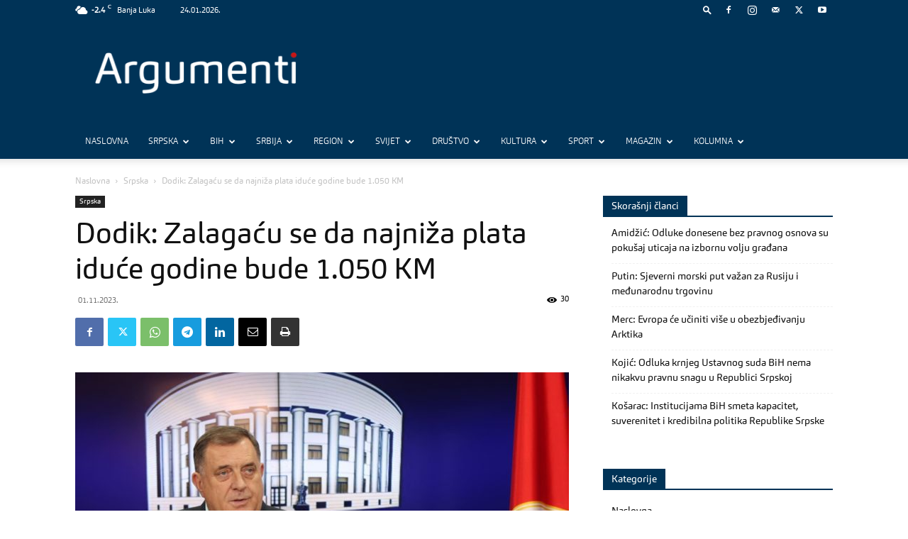

--- FILE ---
content_type: text/html; charset=UTF-8
request_url: https://www.argumenti.rs/dodik-zalagacu-se-da-najniza-plata-iduce-godine-bude-1-050-km/
body_size: 71026
content:
<!doctype html >
<!--[if IE 8]>    <html class="ie8" lang="en"> <![endif]-->
<!--[if IE 9]>    <html class="ie9" lang="en"> <![endif]-->
<!--[if gt IE 8]><!--> <html lang="sr-RS"> <!--<![endif]-->
<head>
    <title>Dodik: Zalagaću se da najniža plata iduće godine bude 1.050 KM - Argumenti</title>
    <meta charset="UTF-8" />
    <meta name="viewport" content="width=device-width, initial-scale=1.0">
    <link rel="pingback" href="https://www.argumenti.rs/xmlrpc.php" />
    <meta name='robots' content='index, follow, max-image-preview:large, max-snippet:-1, max-video-preview:-1' />
<link rel="icon" type="image/png" href="https://www.argumenti.rs/wp-content/uploads/2019/11/favicon-1.png"><link rel="apple-touch-icon" sizes="76x76" href="https://www.argumenti.rs/wp-content/uploads/2019/11/favicon-1.png"/><link rel="apple-touch-icon" sizes="120x120" href="https://www.argumenti.rs/wp-content/uploads/2019/11/favicon-1.png"/><link rel="apple-touch-icon" sizes="152x152" href="https://www.argumenti.rs/wp-content/uploads/2019/11/favicon-1.png"/><link rel="apple-touch-icon" sizes="114x114" href="https://www.argumenti.rs/wp-content/uploads/2019/11/favicon-1.png"/><link rel="apple-touch-icon" sizes="144x144" href="https://www.argumenti.rs/wp-content/uploads/2019/11/favicon-1.png"/>
	<!-- This site is optimized with the Yoast SEO plugin v26.8 - https://yoast.com/product/yoast-seo-wordpress/ -->
	<meta name="description" content="Predsjednik Republike Srpske Milorad Dodik rekao je da će se zalagati da iduće godine najniža plata u Srpskoj bude 1.050 KM. Dodik je naglasio da je" />
	<link rel="canonical" href="https://www.argumenti.rs/dodik-zalagacu-se-da-najniza-plata-iduce-godine-bude-1-050-km/" />
	<meta property="og:locale" content="sr_RS" />
	<meta property="og:type" content="article" />
	<meta property="og:title" content="Dodik: Zalagaću se da najniža plata iduće godine bude 1.050 KM - Argumenti" />
	<meta property="og:description" content="Predsjednik Republike Srpske Milorad Dodik rekao je da će se zalagati da iduće godine najniža plata u Srpskoj bude 1.050 KM. Dodik je naglasio da je" />
	<meta property="og:url" content="https://www.argumenti.rs/dodik-zalagacu-se-da-najniza-plata-iduce-godine-bude-1-050-km/" />
	<meta property="og:site_name" content="Argumenti" />
	<meta property="article:publisher" content="https://www.facebook.com/argumenti.rs" />
	<meta property="article:published_time" content="2023-11-01T06:42:00+00:00" />
	<meta property="article:modified_time" content="2023-11-01T16:00:43+00:00" />
	<meta property="og:image" content="https://www.argumenti.rs/wp-content/uploads/2023/11/KZM-Dodik-NV-2.jpg" />
	<meta property="og:image:width" content="1800" />
	<meta property="og:image:height" content="1203" />
	<meta property="og:image:type" content="image/jpeg" />
	<meta name="author" content="Redakcija portala Argumenti" />
	<meta name="twitter:card" content="summary_large_image" />
	<meta name="twitter:creator" content="@argumenti_rs" />
	<meta name="twitter:site" content="@argumenti_rs" />
	<meta name="twitter:label1" content="Написано од" />
	<meta name="twitter:data1" content="Redakcija portala Argumenti" />
	<meta name="twitter:label2" content="Процењено време читања" />
	<meta name="twitter:data2" content="3 минута" />
	<script type="application/ld+json" class="yoast-schema-graph">{"@context":"https://schema.org","@graph":[{"@type":"NewsArticle","@id":"https://www.argumenti.rs/dodik-zalagacu-se-da-najniza-plata-iduce-godine-bude-1-050-km/#article","isPartOf":{"@id":"https://www.argumenti.rs/dodik-zalagacu-se-da-najniza-plata-iduce-godine-bude-1-050-km/"},"author":{"name":"Redakcija portala Argumenti","@id":"https://www.argumenti.rs/#/schema/person/7e40749d54c7848335ca16d8cc91b6c2"},"headline":"Dodik: Zalagaću se da najniža plata iduće godine bude 1.050 KM","datePublished":"2023-11-01T06:42:00+00:00","dateModified":"2023-11-01T16:00:43+00:00","mainEntityOfPage":{"@id":"https://www.argumenti.rs/dodik-zalagacu-se-da-najniza-plata-iduce-godine-bude-1-050-km/"},"wordCount":496,"publisher":{"@id":"https://www.argumenti.rs/#organization"},"image":{"@id":"https://www.argumenti.rs/dodik-zalagacu-se-da-najniza-plata-iduce-godine-bude-1-050-km/#primaryimage"},"thumbnailUrl":"https://www.argumenti.rs/wp-content/uploads/2023/11/KZM-Dodik-NV-2.jpg","keywords":["Milorad Dodik","Naslovna"],"articleSection":["Srpska"],"inLanguage":"sr-RS"},{"@type":"WebPage","@id":"https://www.argumenti.rs/dodik-zalagacu-se-da-najniza-plata-iduce-godine-bude-1-050-km/","url":"https://www.argumenti.rs/dodik-zalagacu-se-da-najniza-plata-iduce-godine-bude-1-050-km/","name":"Dodik: Zalagaću se da najniža plata iduće godine bude 1.050 KM - Argumenti","isPartOf":{"@id":"https://www.argumenti.rs/#website"},"primaryImageOfPage":{"@id":"https://www.argumenti.rs/dodik-zalagacu-se-da-najniza-plata-iduce-godine-bude-1-050-km/#primaryimage"},"image":{"@id":"https://www.argumenti.rs/dodik-zalagacu-se-da-najniza-plata-iduce-godine-bude-1-050-km/#primaryimage"},"thumbnailUrl":"https://www.argumenti.rs/wp-content/uploads/2023/11/KZM-Dodik-NV-2.jpg","datePublished":"2023-11-01T06:42:00+00:00","dateModified":"2023-11-01T16:00:43+00:00","description":"Predsjednik Republike Srpske Milorad Dodik rekao je da će se zalagati da iduće godine najniža plata u Srpskoj bude 1.050 KM. Dodik je naglasio da je","inLanguage":"sr-RS","potentialAction":[{"@type":"ReadAction","target":["https://www.argumenti.rs/dodik-zalagacu-se-da-najniza-plata-iduce-godine-bude-1-050-km/"]}]},{"@type":"ImageObject","inLanguage":"sr-RS","@id":"https://www.argumenti.rs/dodik-zalagacu-se-da-najniza-plata-iduce-godine-bude-1-050-km/#primaryimage","url":"https://www.argumenti.rs/wp-content/uploads/2023/11/KZM-Dodik-NV-2.jpg","contentUrl":"https://www.argumenti.rs/wp-content/uploads/2023/11/KZM-Dodik-NV-2.jpg","width":1800,"height":1203,"caption":"Foto: Borislav Zdrinja/SRNA"},{"@type":"WebSite","@id":"https://www.argumenti.rs/#website","url":"https://www.argumenti.rs/","name":"Argumenti","description":"","publisher":{"@id":"https://www.argumenti.rs/#organization"},"potentialAction":[{"@type":"SearchAction","target":{"@type":"EntryPoint","urlTemplate":"https://www.argumenti.rs/?s={search_term_string}"},"query-input":{"@type":"PropertyValueSpecification","valueRequired":true,"valueName":"search_term_string"}}],"inLanguage":"sr-RS"},{"@type":"Organization","@id":"https://www.argumenti.rs/#organization","name":"Argumenti","url":"https://www.argumenti.rs/","logo":{"@type":"ImageObject","inLanguage":"sr-RS","@id":"https://www.argumenti.rs/#/schema/logo/image/","url":"https://www.argumenti.rs/wp-content/uploads/2019/11/favicon-1.png","contentUrl":"https://www.argumenti.rs/wp-content/uploads/2019/11/favicon-1.png","width":96,"height":96,"caption":"Argumenti"},"image":{"@id":"https://www.argumenti.rs/#/schema/logo/image/"},"sameAs":["https://www.facebook.com/argumenti.rs","https://x.com/argumenti_rs","https://www.instagram.com/argumenti.rs/","https://www.youtube.com/channel/UCpwWgE58Y8udr4ftcMG-cLQ"]},{"@type":"Person","@id":"https://www.argumenti.rs/#/schema/person/7e40749d54c7848335ca16d8cc91b6c2","name":"Redakcija portala Argumenti","sameAs":["https://www.argumenti.rs/"],"url":"https://www.argumenti.rs/author/redakcija/"}]}</script>
	<!-- / Yoast SEO plugin. -->


<link rel='dns-prefetch' href='//fonts.googleapis.com' />
<link rel="alternate" type="application/rss+xml" title="Argumenti &raquo; довод" href="https://www.argumenti.rs/feed/" />
<link rel="alternate" type="application/rss+xml" title="Argumenti &raquo; довод коментара" href="https://www.argumenti.rs/comments/feed/" />
<link rel="alternate" title="oEmbed (JSON)" type="application/json+oembed" href="https://www.argumenti.rs/wp-json/oembed/1.0/embed?url=https%3A%2F%2Fwww.argumenti.rs%2Fdodik-zalagacu-se-da-najniza-plata-iduce-godine-bude-1-050-km%2F" />
<link rel="alternate" title="oEmbed (XML)" type="text/xml+oembed" href="https://www.argumenti.rs/wp-json/oembed/1.0/embed?url=https%3A%2F%2Fwww.argumenti.rs%2Fdodik-zalagacu-se-da-najniza-plata-iduce-godine-bude-1-050-km%2F&#038;format=xml" />
<style id='wp-img-auto-sizes-contain-inline-css' type='text/css'>
img:is([sizes=auto i],[sizes^="auto," i]){contain-intrinsic-size:3000px 1500px}
/*# sourceURL=wp-img-auto-sizes-contain-inline-css */
</style>
<style id='wp-emoji-styles-inline-css' type='text/css'>

	img.wp-smiley, img.emoji {
		display: inline !important;
		border: none !important;
		box-shadow: none !important;
		height: 1em !important;
		width: 1em !important;
		margin: 0 0.07em !important;
		vertical-align: -0.1em !important;
		background: none !important;
		padding: 0 !important;
	}
/*# sourceURL=wp-emoji-styles-inline-css */
</style>
<style id='wp-block-library-inline-css' type='text/css'>
:root{--wp-block-synced-color:#7a00df;--wp-block-synced-color--rgb:122,0,223;--wp-bound-block-color:var(--wp-block-synced-color);--wp-editor-canvas-background:#ddd;--wp-admin-theme-color:#007cba;--wp-admin-theme-color--rgb:0,124,186;--wp-admin-theme-color-darker-10:#006ba1;--wp-admin-theme-color-darker-10--rgb:0,107,160.5;--wp-admin-theme-color-darker-20:#005a87;--wp-admin-theme-color-darker-20--rgb:0,90,135;--wp-admin-border-width-focus:2px}@media (min-resolution:192dpi){:root{--wp-admin-border-width-focus:1.5px}}.wp-element-button{cursor:pointer}:root .has-very-light-gray-background-color{background-color:#eee}:root .has-very-dark-gray-background-color{background-color:#313131}:root .has-very-light-gray-color{color:#eee}:root .has-very-dark-gray-color{color:#313131}:root .has-vivid-green-cyan-to-vivid-cyan-blue-gradient-background{background:linear-gradient(135deg,#00d084,#0693e3)}:root .has-purple-crush-gradient-background{background:linear-gradient(135deg,#34e2e4,#4721fb 50%,#ab1dfe)}:root .has-hazy-dawn-gradient-background{background:linear-gradient(135deg,#faaca8,#dad0ec)}:root .has-subdued-olive-gradient-background{background:linear-gradient(135deg,#fafae1,#67a671)}:root .has-atomic-cream-gradient-background{background:linear-gradient(135deg,#fdd79a,#004a59)}:root .has-nightshade-gradient-background{background:linear-gradient(135deg,#330968,#31cdcf)}:root .has-midnight-gradient-background{background:linear-gradient(135deg,#020381,#2874fc)}:root{--wp--preset--font-size--normal:16px;--wp--preset--font-size--huge:42px}.has-regular-font-size{font-size:1em}.has-larger-font-size{font-size:2.625em}.has-normal-font-size{font-size:var(--wp--preset--font-size--normal)}.has-huge-font-size{font-size:var(--wp--preset--font-size--huge)}.has-text-align-center{text-align:center}.has-text-align-left{text-align:left}.has-text-align-right{text-align:right}.has-fit-text{white-space:nowrap!important}#end-resizable-editor-section{display:none}.aligncenter{clear:both}.items-justified-left{justify-content:flex-start}.items-justified-center{justify-content:center}.items-justified-right{justify-content:flex-end}.items-justified-space-between{justify-content:space-between}.screen-reader-text{border:0;clip-path:inset(50%);height:1px;margin:-1px;overflow:hidden;padding:0;position:absolute;width:1px;word-wrap:normal!important}.screen-reader-text:focus{background-color:#ddd;clip-path:none;color:#444;display:block;font-size:1em;height:auto;left:5px;line-height:normal;padding:15px 23px 14px;text-decoration:none;top:5px;width:auto;z-index:100000}html :where(.has-border-color){border-style:solid}html :where([style*=border-top-color]){border-top-style:solid}html :where([style*=border-right-color]){border-right-style:solid}html :where([style*=border-bottom-color]){border-bottom-style:solid}html :where([style*=border-left-color]){border-left-style:solid}html :where([style*=border-width]){border-style:solid}html :where([style*=border-top-width]){border-top-style:solid}html :where([style*=border-right-width]){border-right-style:solid}html :where([style*=border-bottom-width]){border-bottom-style:solid}html :where([style*=border-left-width]){border-left-style:solid}html :where(img[class*=wp-image-]){height:auto;max-width:100%}:where(figure){margin:0 0 1em}html :where(.is-position-sticky){--wp-admin--admin-bar--position-offset:var(--wp-admin--admin-bar--height,0px)}@media screen and (max-width:600px){html :where(.is-position-sticky){--wp-admin--admin-bar--position-offset:0px}}

/*# sourceURL=wp-block-library-inline-css */
</style><style id='wp-block-paragraph-inline-css' type='text/css'>
.is-small-text{font-size:.875em}.is-regular-text{font-size:1em}.is-large-text{font-size:2.25em}.is-larger-text{font-size:3em}.has-drop-cap:not(:focus):first-letter{float:left;font-size:8.4em;font-style:normal;font-weight:100;line-height:.68;margin:.05em .1em 0 0;text-transform:uppercase}body.rtl .has-drop-cap:not(:focus):first-letter{float:none;margin-left:.1em}p.has-drop-cap.has-background{overflow:hidden}:root :where(p.has-background){padding:1.25em 2.375em}:where(p.has-text-color:not(.has-link-color)) a{color:inherit}p.has-text-align-left[style*="writing-mode:vertical-lr"],p.has-text-align-right[style*="writing-mode:vertical-rl"]{rotate:180deg}
/*# sourceURL=https://www.argumenti.rs/wp-includes/blocks/paragraph/style.min.css */
</style>
<style id='global-styles-inline-css' type='text/css'>
:root{--wp--preset--aspect-ratio--square: 1;--wp--preset--aspect-ratio--4-3: 4/3;--wp--preset--aspect-ratio--3-4: 3/4;--wp--preset--aspect-ratio--3-2: 3/2;--wp--preset--aspect-ratio--2-3: 2/3;--wp--preset--aspect-ratio--16-9: 16/9;--wp--preset--aspect-ratio--9-16: 9/16;--wp--preset--color--black: #000000;--wp--preset--color--cyan-bluish-gray: #abb8c3;--wp--preset--color--white: #ffffff;--wp--preset--color--pale-pink: #f78da7;--wp--preset--color--vivid-red: #cf2e2e;--wp--preset--color--luminous-vivid-orange: #ff6900;--wp--preset--color--luminous-vivid-amber: #fcb900;--wp--preset--color--light-green-cyan: #7bdcb5;--wp--preset--color--vivid-green-cyan: #00d084;--wp--preset--color--pale-cyan-blue: #8ed1fc;--wp--preset--color--vivid-cyan-blue: #0693e3;--wp--preset--color--vivid-purple: #9b51e0;--wp--preset--gradient--vivid-cyan-blue-to-vivid-purple: linear-gradient(135deg,rgb(6,147,227) 0%,rgb(155,81,224) 100%);--wp--preset--gradient--light-green-cyan-to-vivid-green-cyan: linear-gradient(135deg,rgb(122,220,180) 0%,rgb(0,208,130) 100%);--wp--preset--gradient--luminous-vivid-amber-to-luminous-vivid-orange: linear-gradient(135deg,rgb(252,185,0) 0%,rgb(255,105,0) 100%);--wp--preset--gradient--luminous-vivid-orange-to-vivid-red: linear-gradient(135deg,rgb(255,105,0) 0%,rgb(207,46,46) 100%);--wp--preset--gradient--very-light-gray-to-cyan-bluish-gray: linear-gradient(135deg,rgb(238,238,238) 0%,rgb(169,184,195) 100%);--wp--preset--gradient--cool-to-warm-spectrum: linear-gradient(135deg,rgb(74,234,220) 0%,rgb(151,120,209) 20%,rgb(207,42,186) 40%,rgb(238,44,130) 60%,rgb(251,105,98) 80%,rgb(254,248,76) 100%);--wp--preset--gradient--blush-light-purple: linear-gradient(135deg,rgb(255,206,236) 0%,rgb(152,150,240) 100%);--wp--preset--gradient--blush-bordeaux: linear-gradient(135deg,rgb(254,205,165) 0%,rgb(254,45,45) 50%,rgb(107,0,62) 100%);--wp--preset--gradient--luminous-dusk: linear-gradient(135deg,rgb(255,203,112) 0%,rgb(199,81,192) 50%,rgb(65,88,208) 100%);--wp--preset--gradient--pale-ocean: linear-gradient(135deg,rgb(255,245,203) 0%,rgb(182,227,212) 50%,rgb(51,167,181) 100%);--wp--preset--gradient--electric-grass: linear-gradient(135deg,rgb(202,248,128) 0%,rgb(113,206,126) 100%);--wp--preset--gradient--midnight: linear-gradient(135deg,rgb(2,3,129) 0%,rgb(40,116,252) 100%);--wp--preset--font-size--small: 11px;--wp--preset--font-size--medium: 20px;--wp--preset--font-size--large: 32px;--wp--preset--font-size--x-large: 42px;--wp--preset--font-size--regular: 15px;--wp--preset--font-size--larger: 50px;--wp--preset--spacing--20: 0.44rem;--wp--preset--spacing--30: 0.67rem;--wp--preset--spacing--40: 1rem;--wp--preset--spacing--50: 1.5rem;--wp--preset--spacing--60: 2.25rem;--wp--preset--spacing--70: 3.38rem;--wp--preset--spacing--80: 5.06rem;--wp--preset--shadow--natural: 6px 6px 9px rgba(0, 0, 0, 0.2);--wp--preset--shadow--deep: 12px 12px 50px rgba(0, 0, 0, 0.4);--wp--preset--shadow--sharp: 6px 6px 0px rgba(0, 0, 0, 0.2);--wp--preset--shadow--outlined: 6px 6px 0px -3px rgb(255, 255, 255), 6px 6px rgb(0, 0, 0);--wp--preset--shadow--crisp: 6px 6px 0px rgb(0, 0, 0);}:where(.is-layout-flex){gap: 0.5em;}:where(.is-layout-grid){gap: 0.5em;}body .is-layout-flex{display: flex;}.is-layout-flex{flex-wrap: wrap;align-items: center;}.is-layout-flex > :is(*, div){margin: 0;}body .is-layout-grid{display: grid;}.is-layout-grid > :is(*, div){margin: 0;}:where(.wp-block-columns.is-layout-flex){gap: 2em;}:where(.wp-block-columns.is-layout-grid){gap: 2em;}:where(.wp-block-post-template.is-layout-flex){gap: 1.25em;}:where(.wp-block-post-template.is-layout-grid){gap: 1.25em;}.has-black-color{color: var(--wp--preset--color--black) !important;}.has-cyan-bluish-gray-color{color: var(--wp--preset--color--cyan-bluish-gray) !important;}.has-white-color{color: var(--wp--preset--color--white) !important;}.has-pale-pink-color{color: var(--wp--preset--color--pale-pink) !important;}.has-vivid-red-color{color: var(--wp--preset--color--vivid-red) !important;}.has-luminous-vivid-orange-color{color: var(--wp--preset--color--luminous-vivid-orange) !important;}.has-luminous-vivid-amber-color{color: var(--wp--preset--color--luminous-vivid-amber) !important;}.has-light-green-cyan-color{color: var(--wp--preset--color--light-green-cyan) !important;}.has-vivid-green-cyan-color{color: var(--wp--preset--color--vivid-green-cyan) !important;}.has-pale-cyan-blue-color{color: var(--wp--preset--color--pale-cyan-blue) !important;}.has-vivid-cyan-blue-color{color: var(--wp--preset--color--vivid-cyan-blue) !important;}.has-vivid-purple-color{color: var(--wp--preset--color--vivid-purple) !important;}.has-black-background-color{background-color: var(--wp--preset--color--black) !important;}.has-cyan-bluish-gray-background-color{background-color: var(--wp--preset--color--cyan-bluish-gray) !important;}.has-white-background-color{background-color: var(--wp--preset--color--white) !important;}.has-pale-pink-background-color{background-color: var(--wp--preset--color--pale-pink) !important;}.has-vivid-red-background-color{background-color: var(--wp--preset--color--vivid-red) !important;}.has-luminous-vivid-orange-background-color{background-color: var(--wp--preset--color--luminous-vivid-orange) !important;}.has-luminous-vivid-amber-background-color{background-color: var(--wp--preset--color--luminous-vivid-amber) !important;}.has-light-green-cyan-background-color{background-color: var(--wp--preset--color--light-green-cyan) !important;}.has-vivid-green-cyan-background-color{background-color: var(--wp--preset--color--vivid-green-cyan) !important;}.has-pale-cyan-blue-background-color{background-color: var(--wp--preset--color--pale-cyan-blue) !important;}.has-vivid-cyan-blue-background-color{background-color: var(--wp--preset--color--vivid-cyan-blue) !important;}.has-vivid-purple-background-color{background-color: var(--wp--preset--color--vivid-purple) !important;}.has-black-border-color{border-color: var(--wp--preset--color--black) !important;}.has-cyan-bluish-gray-border-color{border-color: var(--wp--preset--color--cyan-bluish-gray) !important;}.has-white-border-color{border-color: var(--wp--preset--color--white) !important;}.has-pale-pink-border-color{border-color: var(--wp--preset--color--pale-pink) !important;}.has-vivid-red-border-color{border-color: var(--wp--preset--color--vivid-red) !important;}.has-luminous-vivid-orange-border-color{border-color: var(--wp--preset--color--luminous-vivid-orange) !important;}.has-luminous-vivid-amber-border-color{border-color: var(--wp--preset--color--luminous-vivid-amber) !important;}.has-light-green-cyan-border-color{border-color: var(--wp--preset--color--light-green-cyan) !important;}.has-vivid-green-cyan-border-color{border-color: var(--wp--preset--color--vivid-green-cyan) !important;}.has-pale-cyan-blue-border-color{border-color: var(--wp--preset--color--pale-cyan-blue) !important;}.has-vivid-cyan-blue-border-color{border-color: var(--wp--preset--color--vivid-cyan-blue) !important;}.has-vivid-purple-border-color{border-color: var(--wp--preset--color--vivid-purple) !important;}.has-vivid-cyan-blue-to-vivid-purple-gradient-background{background: var(--wp--preset--gradient--vivid-cyan-blue-to-vivid-purple) !important;}.has-light-green-cyan-to-vivid-green-cyan-gradient-background{background: var(--wp--preset--gradient--light-green-cyan-to-vivid-green-cyan) !important;}.has-luminous-vivid-amber-to-luminous-vivid-orange-gradient-background{background: var(--wp--preset--gradient--luminous-vivid-amber-to-luminous-vivid-orange) !important;}.has-luminous-vivid-orange-to-vivid-red-gradient-background{background: var(--wp--preset--gradient--luminous-vivid-orange-to-vivid-red) !important;}.has-very-light-gray-to-cyan-bluish-gray-gradient-background{background: var(--wp--preset--gradient--very-light-gray-to-cyan-bluish-gray) !important;}.has-cool-to-warm-spectrum-gradient-background{background: var(--wp--preset--gradient--cool-to-warm-spectrum) !important;}.has-blush-light-purple-gradient-background{background: var(--wp--preset--gradient--blush-light-purple) !important;}.has-blush-bordeaux-gradient-background{background: var(--wp--preset--gradient--blush-bordeaux) !important;}.has-luminous-dusk-gradient-background{background: var(--wp--preset--gradient--luminous-dusk) !important;}.has-pale-ocean-gradient-background{background: var(--wp--preset--gradient--pale-ocean) !important;}.has-electric-grass-gradient-background{background: var(--wp--preset--gradient--electric-grass) !important;}.has-midnight-gradient-background{background: var(--wp--preset--gradient--midnight) !important;}.has-small-font-size{font-size: var(--wp--preset--font-size--small) !important;}.has-medium-font-size{font-size: var(--wp--preset--font-size--medium) !important;}.has-large-font-size{font-size: var(--wp--preset--font-size--large) !important;}.has-x-large-font-size{font-size: var(--wp--preset--font-size--x-large) !important;}
/*# sourceURL=global-styles-inline-css */
</style>

<style id='classic-theme-styles-inline-css' type='text/css'>
/*! This file is auto-generated */
.wp-block-button__link{color:#fff;background-color:#32373c;border-radius:9999px;box-shadow:none;text-decoration:none;padding:calc(.667em + 2px) calc(1.333em + 2px);font-size:1.125em}.wp-block-file__button{background:#32373c;color:#fff;text-decoration:none}
/*# sourceURL=/wp-includes/css/classic-themes.min.css */
</style>
<link rel='stylesheet' id='awesome-weather-css' href='https://www.argumenti.rs/wp-content/plugins/awesome-weather-pro/awesome-weather.css?ver=87877363eb5e28310831e85b3011c049' type='text/css' media='all' />
<style id='awesome-weather-inline-css' type='text/css'>
.awesome-weather-wrap { font-family: 'Open Sans', sans-serif; font-weight: 400; font-size: 14px; line-height: 14px; }
/*# sourceURL=awesome-weather-inline-css */
</style>
<link rel='stylesheet' id='opensans-googlefont-css' href='//fonts.googleapis.com/css?family=Open+Sans%3A400&#038;ver=87877363eb5e28310831e85b3011c049' type='text/css' media='all' />
<link rel='stylesheet' id='td-plugin-newsletter-css' href='https://www.argumenti.rs/wp-content/plugins/td-newsletter/style.css?ver=12.6.3' type='text/css' media='all' />
<link rel='stylesheet' id='td-plugin-multi-purpose-css' href='https://www.argumenti.rs/wp-content/plugins/td-composer/td-multi-purpose/style.css?ver=6e115e4f3fd55dfd38f44cc142869bd1' type='text/css' media='all' />
<link rel='stylesheet' id='td-theme-css' href='https://www.argumenti.rs/wp-content/themes/Newspaper/style.css?ver=12.6.3' type='text/css' media='all' />
<style id='td-theme-inline-css' type='text/css'>@media (max-width:767px){.td-header-desktop-wrap{display:none}}@media (min-width:767px){.td-header-mobile-wrap{display:none}}</style>
<link rel='stylesheet' id='td-legacy-framework-front-style-css' href='https://www.argumenti.rs/wp-content/plugins/td-composer/legacy/Newspaper/assets/css/td_legacy_main.css?ver=6e115e4f3fd55dfd38f44cc142869bd1' type='text/css' media='all' />
<link rel='stylesheet' id='td-standard-pack-framework-front-style-css' href='https://www.argumenti.rs/wp-content/plugins/td-standard-pack/Newspaper/assets/css/td_standard_pack_main.css?ver=ced655a2648d3677707c9e7999346fb6' type='text/css' media='all' />
<link rel='stylesheet' id='tdb_style_cloud_templates_front-css' href='https://www.argumenti.rs/wp-content/plugins/td-cloud-library/assets/css/tdb_main.css?ver=6cc04771d778c6f460cf525df52258a3' type='text/css' media='all' />
<script type="text/javascript" src="https://www.argumenti.rs/wp-includes/js/jquery/jquery.min.js?ver=3.7.1" id="jquery-core-js"></script>
<script type="text/javascript" src="https://www.argumenti.rs/wp-includes/js/jquery/jquery-migrate.min.js?ver=3.4.1" id="jquery-migrate-js"></script>
<link rel="https://api.w.org/" href="https://www.argumenti.rs/wp-json/" /><link rel="alternate" title="JSON" type="application/json" href="https://www.argumenti.rs/wp-json/wp/v2/posts/169107" /><link rel="EditURI" type="application/rsd+xml" title="RSD" href="https://www.argumenti.rs/xmlrpc.php?rsd" />

<link rel='shortlink' href='https://www.argumenti.rs/?p=169107' />
    <script>
        window.tdb_global_vars = {"wpRestUrl":"https:\/\/www.argumenti.rs\/wp-json\/","permalinkStructure":"\/%postname%\/"};
        window.tdb_p_autoload_vars = {"isAjax":false,"isAdminBarShowing":false,"autoloadScrollPercent":50,"postAutoloadStatus":"off","origPostEditUrl":null};
    </script>
    
    <style id="tdb-global-colors">:root{--accent-color:#fff}</style>
	
      <meta name="onesignal" content="wordpress-plugin"/>
            <script>

      window.OneSignalDeferred = window.OneSignalDeferred || [];

      OneSignalDeferred.push(function(OneSignal) {
        var oneSignal_options = {};
        window._oneSignalInitOptions = oneSignal_options;

        oneSignal_options['serviceWorkerParam'] = { scope: '/' };
oneSignal_options['serviceWorkerPath'] = 'OneSignalSDKWorker.js.php';

        OneSignal.Notifications.setDefaultUrl("https://www.argumenti.rs");

        oneSignal_options['wordpress'] = true;
oneSignal_options['appId'] = 'ac76c028-c544-4499-988a-837528a8d875';
oneSignal_options['allowLocalhostAsSecureOrigin'] = true;
oneSignal_options['welcomeNotification'] = { };
oneSignal_options['welcomeNotification']['disable'] = true;
oneSignal_options['path'] = "https://www.argumenti.rs/wp-content/plugins/onesignal-free-web-push-notifications/sdk_files/";
oneSignal_options['promptOptions'] = { };
oneSignal_options['promptOptions']['actionMessage'] = "Želite li biti u toku sa najnovijim vijestima?";
oneSignal_options['promptOptions']['acceptButtonText'] = "Da";
oneSignal_options['promptOptions']['cancelButtonText'] = "Ne. Hvala.";
oneSignal_options['promptOptions']['autoAcceptTitle'] = "Dozvoli";
              OneSignal.init(window._oneSignalInitOptions);
              OneSignal.Slidedown.promptPush()      });

      function documentInitOneSignal() {
        var oneSignal_elements = document.getElementsByClassName("OneSignal-prompt");

        var oneSignalLinkClickHandler = function(event) { OneSignal.Notifications.requestPermission(); event.preventDefault(); };        for(var i = 0; i < oneSignal_elements.length; i++)
          oneSignal_elements[i].addEventListener('click', oneSignalLinkClickHandler, false);
      }

      if (document.readyState === 'complete') {
           documentInitOneSignal();
      }
      else {
           window.addEventListener("load", function(event){
               documentInitOneSignal();
          });
      }
    </script>

<!-- JS generated by theme -->

<script>
    
    

	    var tdBlocksArray = []; //here we store all the items for the current page

	    // td_block class - each ajax block uses a object of this class for requests
	    function tdBlock() {
		    this.id = '';
		    this.block_type = 1; //block type id (1-234 etc)
		    this.atts = '';
		    this.td_column_number = '';
		    this.td_current_page = 1; //
		    this.post_count = 0; //from wp
		    this.found_posts = 0; //from wp
		    this.max_num_pages = 0; //from wp
		    this.td_filter_value = ''; //current live filter value
		    this.is_ajax_running = false;
		    this.td_user_action = ''; // load more or infinite loader (used by the animation)
		    this.header_color = '';
		    this.ajax_pagination_infinite_stop = ''; //show load more at page x
	    }

        // td_js_generator - mini detector
        ( function () {
            var htmlTag = document.getElementsByTagName("html")[0];

	        if ( navigator.userAgent.indexOf("MSIE 10.0") > -1 ) {
                htmlTag.className += ' ie10';
            }

            if ( !!navigator.userAgent.match(/Trident.*rv\:11\./) ) {
                htmlTag.className += ' ie11';
            }

	        if ( navigator.userAgent.indexOf("Edge") > -1 ) {
                htmlTag.className += ' ieEdge';
            }

            if ( /(iPad|iPhone|iPod)/g.test(navigator.userAgent) ) {
                htmlTag.className += ' td-md-is-ios';
            }

            var user_agent = navigator.userAgent.toLowerCase();
            if ( user_agent.indexOf("android") > -1 ) {
                htmlTag.className += ' td-md-is-android';
            }

            if ( -1 !== navigator.userAgent.indexOf('Mac OS X')  ) {
                htmlTag.className += ' td-md-is-os-x';
            }

            if ( /chrom(e|ium)/.test(navigator.userAgent.toLowerCase()) ) {
               htmlTag.className += ' td-md-is-chrome';
            }

            if ( -1 !== navigator.userAgent.indexOf('Firefox') ) {
                htmlTag.className += ' td-md-is-firefox';
            }

            if ( -1 !== navigator.userAgent.indexOf('Safari') && -1 === navigator.userAgent.indexOf('Chrome') ) {
                htmlTag.className += ' td-md-is-safari';
            }

            if( -1 !== navigator.userAgent.indexOf('IEMobile') ){
                htmlTag.className += ' td-md-is-iemobile';
            }

        })();

        var tdLocalCache = {};

        ( function () {
            "use strict";

            tdLocalCache = {
                data: {},
                remove: function (resource_id) {
                    delete tdLocalCache.data[resource_id];
                },
                exist: function (resource_id) {
                    return tdLocalCache.data.hasOwnProperty(resource_id) && tdLocalCache.data[resource_id] !== null;
                },
                get: function (resource_id) {
                    return tdLocalCache.data[resource_id];
                },
                set: function (resource_id, cachedData) {
                    tdLocalCache.remove(resource_id);
                    tdLocalCache.data[resource_id] = cachedData;
                }
            };
        })();

    
    
var td_viewport_interval_list=[{"limitBottom":767,"sidebarWidth":228},{"limitBottom":1018,"sidebarWidth":300},{"limitBottom":1140,"sidebarWidth":324}];
var tdc_is_installed="yes";
var td_ajax_url="https:\/\/www.argumenti.rs\/wp-admin\/admin-ajax.php?td_theme_name=Newspaper&v=12.6.3";
var td_get_template_directory_uri="https:\/\/www.argumenti.rs\/wp-content\/plugins\/td-composer\/legacy\/common";
var tds_snap_menu="smart_snap_always";
var tds_logo_on_sticky="";
var tds_header_style="";
var td_please_wait="Molimo pri\u010dekajte ...";
var td_email_user_pass_incorrect="Korisnik ili lozinka su pogre\u0161ni!";
var td_email_user_incorrect="Mail ili korisni\u010dko ime pogre\u0161an!";
var td_email_incorrect="Email pogre\u0161an!";
var td_user_incorrect="Username incorrect!";
var td_email_user_empty="Email or username empty!";
var td_pass_empty="Pass empty!";
var td_pass_pattern_incorrect="Invalid Pass Pattern!";
var td_retype_pass_incorrect="Retyped Pass incorrect!";
var tds_more_articles_on_post_enable="";
var tds_more_articles_on_post_time_to_wait="";
var tds_more_articles_on_post_pages_distance_from_top=0;
var tds_captcha="";
var tds_theme_color_site_wide="#003357";
var tds_smart_sidebar="enabled";
var tdThemeName="Newspaper";
var tdThemeNameWl="Newspaper";
var td_magnific_popup_translation_tPrev="Prethodna (lijeva strelica)";
var td_magnific_popup_translation_tNext="Sljede\u0107a (desna strelica)";
var td_magnific_popup_translation_tCounter="%curr% od %total%";
var td_magnific_popup_translation_ajax_tError="Sadr\u017eaj iz %url% se ne mo\u017ee u\u010ditati.";
var td_magnific_popup_translation_image_tError="Slika #%curr% se ne mo\u017ee u\u010ditati.";
var tdBlockNonce="4f72786fda";
var tdMobileMenu="enabled";
var tdMobileSearch="enabled";
var tdsDateFormat="d.m.Y.";
var tdDateNamesI18n={"month_names":["\u0458\u0430\u043d\u0443\u0430\u0440","\u0444\u0435\u0431\u0440\u0443\u0430\u0440","\u043c\u0430\u0440\u0442","\u0430\u043f\u0440\u0438\u043b","\u043c\u0430\u0458","\u0458\u0443\u043d","\u0458\u0443\u043b","\u0430\u0432\u0433\u0443\u0441\u0442","\u0441\u0435\u043f\u0442\u0435\u043c\u0431\u0430\u0440","\u043e\u043a\u0442\u043e\u0431\u0430\u0440","\u043d\u043e\u0432\u0435\u043c\u0431\u0430\u0440","\u0434\u0435\u0446\u0435\u043c\u0431\u0430\u0440"],"month_names_short":["\u0458\u0430\u043d","\u0444\u0435\u0431","\u043c\u0430\u0440","\u0430\u043f\u0440","\u043c\u0430\u0458","\u0458\u0443\u043d","\u0458\u0443\u043b","\u0430\u0432\u0433","\u0441\u0435\u043f","\u043e\u043a\u0442","\u043d\u043e\u0432","\u0434\u0435\u0446"],"day_names":["\u041d\u0435\u0434\u0435\u0459\u0430","\u041f\u043e\u043d\u0435\u0434\u0435\u0459\u0430\u043a","\u0423\u0442\u043e\u0440\u0430\u043a","C\u0440\u0435\u0434\u0430","\u0427\u0435\u0442\u0432\u0440\u0442\u0430\u043a","\u041f\u0435\u0442\u0430\u043a","\u0421\u0443\u0431\u043e\u0442\u0430"],"day_names_short":["\u041d\u0435\u0434","\u041f\u043e\u043d","\u0423\u0442\u043e","\u0421\u0440\u0435","\u0427\u0435\u0442","\u041f\u0435\u0442","\u0421\u0443\u0431"]};
var tdb_modal_confirm="Save";
var tdb_modal_cancel="Cancel";
var tdb_modal_confirm_alt="Yes";
var tdb_modal_cancel_alt="No";
var td_ad_background_click_link="";
var td_ad_background_click_target="";
</script>


<!-- Header style compiled by theme -->

<style>@font-face{font-family:"Carnas-Regular";src:local("Carnas-Regular"),url("https://www.argumenti.rs/wp-content/uploads/2019/10/Carnas-Regular.woff") format("woff");font-display:swap}@font-face{font-family:"Carnas-Italic";src:local("Carnas-Italic"),url("https://www.argumenti.rs/wp-content/uploads/2019/10/Carnas-Italic.woff") format("woff");font-display:swap}@font-face{font-family:"Carnas-Bold";src:local("Carnas-Bold"),url("https://www.argumenti.rs/wp-content/uploads/2019/10/Carnas-Bold.woff") format("woff");font-display:swap}@font-face{font-family:"Carnas-Bold-Italic";src:local("Carnas-Bold-Italic"),url("https://www.argumenti.rs/wp-content/uploads/2019/10/Carnas-Bold-Italic.woff") format("woff");font-display:swap}@font-face{font-family:"Carnas-Light";src:local("Carnas-Light"),url("https://www.argumenti.rs/wp-content/uploads/2019/10/Carnas-Light.woff") format("woff");font-display:swap}ul.sf-menu>.menu-item>a{font-family:Carnas-Light;font-size:12px;font-weight:300}.sf-menu ul .menu-item a{font-family:Carnas-Regular}.td-mobile-content .td-mobile-main-menu>li>a{font-family:Carnas-Regular}.td-mobile-content .sub-menu a{font-family:Carnas-Regular}.td-header-wrap .td-logo-text-container .td-logo-text{font-family:Carnas-Regular}.td-header-wrap .td-logo-text-container .td-tagline-text{font-family:Carnas-Regular}#td-mobile-nav,#td-mobile-nav .wpb_button,.td-search-wrap-mob{font-family:Carnas-Regular}.td-page-title,.td-category-title-holder .td-page-title{font-family:Carnas-Regular}.td-page-content p,.td-page-content li,.td-page-content .td_block_text_with_title,.wpb_text_column p{font-family:Carnas-Regular}.td-page-content h1,.wpb_text_column h1{font-family:Carnas-Regular}.td-page-content h2,.wpb_text_column h2{font-family:Carnas-Regular}.td-page-content h3,.wpb_text_column h3{font-family:Carnas-Regular}.td-page-content h4,.wpb_text_column h4{font-family:Carnas-Regular}.td-page-content h5,.wpb_text_column h5{font-family:Carnas-Regular}.td-page-content h6,.wpb_text_column h6{font-family:Carnas-Regular}body,p{font-family:Carnas-Regular}#bbpress-forums .bbp-header .bbp-forums,#bbpress-forums .bbp-header .bbp-topics,#bbpress-forums .bbp-header{font-family:Carnas-Regular}#bbpress-forums .hentry .bbp-forum-title,#bbpress-forums .hentry .bbp-topic-permalink{font-family:Carnas-Regular}#bbpress-forums .bbp-forums-list li{font-family:Carnas-Regular}#bbpress-forums .bbp-forum-info .bbp-forum-content{font-family:Carnas-Regular}#bbpress-forums div.bbp-forum-author a.bbp-author-name,#bbpress-forums div.bbp-topic-author a.bbp-author-name,#bbpress-forums div.bbp-reply-author a.bbp-author-name,#bbpress-forums div.bbp-search-author a.bbp-author-name,#bbpress-forums .bbp-forum-freshness .bbp-author-name,#bbpress-forums .bbp-topic-freshness a:last-child{font-family:Carnas-Regular}#bbpress-forums .hentry .bbp-topic-content p,#bbpress-forums .hentry .bbp-reply-content p{font-family:Carnas-Regular}#bbpress-forums div.bbp-template-notice p{font-family:Carnas-Regular}#bbpress-forums .bbp-pagination-count,#bbpress-forums .page-numbers{font-family:Carnas-Regular}#bbpress-forums .bbp-topic-started-by,#bbpress-forums .bbp-topic-started-by a,#bbpress-forums .bbp-topic-started-in,#bbpress-forums .bbp-topic-started-in a{font-family:Carnas-Regular}.white-popup-block:before{background-image:url('https://brankod2.sg-host.com/wp-content/uploads/2019/11/logo-footer-300x64.png')}.white-popup-block,.white-popup-block .wpb_button{font-family:Carnas-Regular}:root{--td_theme_color:#003357;--td_slider_text:rgba(0,51,87,0.7);--td_header_color:#003357;--td_mobile_menu_color:#003357;--td_mobile_gradient_one_mob:#333145;--td_mobile_gradient_two_mob:#003357}@font-face{font-family:"Carnas-Regular";src:local("Carnas-Regular"),url("https://www.argumenti.rs/wp-content/uploads/2019/10/Carnas-Regular.woff") format("woff");font-display:swap}@font-face{font-family:"Carnas-Italic";src:local("Carnas-Italic"),url("https://www.argumenti.rs/wp-content/uploads/2019/10/Carnas-Italic.woff") format("woff");font-display:swap}@font-face{font-family:"Carnas-Bold";src:local("Carnas-Bold"),url("https://www.argumenti.rs/wp-content/uploads/2019/10/Carnas-Bold.woff") format("woff");font-display:swap}@font-face{font-family:"Carnas-Bold-Italic";src:local("Carnas-Bold-Italic"),url("https://www.argumenti.rs/wp-content/uploads/2019/10/Carnas-Bold-Italic.woff") format("woff");font-display:swap}@font-face{font-family:"Carnas-Light";src:local("Carnas-Light"),url("https://www.argumenti.rs/wp-content/uploads/2019/10/Carnas-Light.woff") format("woff");font-display:swap}.td-header-style-12 .td-header-menu-wrap-full,.td-header-style-12 .td-affix,.td-grid-style-1.td-hover-1 .td-big-grid-post:hover .td-post-category,.td-grid-style-5.td-hover-1 .td-big-grid-post:hover .td-post-category,.td_category_template_3 .td-current-sub-category,.td_category_template_8 .td-category-header .td-category a.td-current-sub-category,.td_category_template_4 .td-category-siblings .td-category a:hover,.td_block_big_grid_9.td-grid-style-1 .td-post-category,.td_block_big_grid_9.td-grid-style-5 .td-post-category,.td-grid-style-6.td-hover-1 .td-module-thumb:after,.tdm-menu-active-style5 .td-header-menu-wrap .sf-menu>.current-menu-item>a,.tdm-menu-active-style5 .td-header-menu-wrap .sf-menu>.current-menu-ancestor>a,.tdm-menu-active-style5 .td-header-menu-wrap .sf-menu>.current-category-ancestor>a,.tdm-menu-active-style5 .td-header-menu-wrap .sf-menu>li>a:hover,.tdm-menu-active-style5 .td-header-menu-wrap .sf-menu>.sfHover>a{background-color:#003357}.td_mega_menu_sub_cats .cur-sub-cat,.td-mega-span h3 a:hover,.td_mod_mega_menu:hover .entry-title a,.header-search-wrap .result-msg a:hover,.td-header-top-menu .td-drop-down-search .td_module_wrap:hover .entry-title a,.td-header-top-menu .td-icon-search:hover,.td-header-wrap .result-msg a:hover,.top-header-menu li a:hover,.top-header-menu .current-menu-item>a,.top-header-menu .current-menu-ancestor>a,.top-header-menu .current-category-ancestor>a,.td-social-icon-wrap>a:hover,.td-header-sp-top-widget .td-social-icon-wrap a:hover,.td_mod_related_posts:hover h3>a,.td-post-template-11 .td-related-title .td-related-left:hover,.td-post-template-11 .td-related-title .td-related-right:hover,.td-post-template-11 .td-related-title .td-cur-simple-item,.td-post-template-11 .td_block_related_posts .td-next-prev-wrap a:hover,.td-category-header .td-pulldown-category-filter-link:hover,.td-category-siblings .td-subcat-dropdown a:hover,.td-category-siblings .td-subcat-dropdown a.td-current-sub-category,.footer-text-wrap .footer-email-wrap a,.footer-social-wrap a:hover,.td_module_17 .td-read-more a:hover,.td_module_18 .td-read-more a:hover,.td_module_19 .td-post-author-name a:hover,.td-pulldown-syle-2 .td-subcat-dropdown:hover .td-subcat-more span,.td-pulldown-syle-2 .td-subcat-dropdown:hover .td-subcat-more i,.td-pulldown-syle-3 .td-subcat-dropdown:hover .td-subcat-more span,.td-pulldown-syle-3 .td-subcat-dropdown:hover .td-subcat-more i,.tdm-menu-active-style3 .tdm-header.td-header-wrap .sf-menu>.current-category-ancestor>a,.tdm-menu-active-style3 .tdm-header.td-header-wrap .sf-menu>.current-menu-ancestor>a,.tdm-menu-active-style3 .tdm-header.td-header-wrap .sf-menu>.current-menu-item>a,.tdm-menu-active-style3 .tdm-header.td-header-wrap .sf-menu>.sfHover>a,.tdm-menu-active-style3 .tdm-header.td-header-wrap .sf-menu>li>a:hover{color:#003357}.td-mega-menu-page .wpb_content_element ul li a:hover,.td-theme-wrap .td-aj-search-results .td_module_wrap:hover .entry-title a,.td-theme-wrap .header-search-wrap .result-msg a:hover{color:#003357!important}.td_category_template_8 .td-category-header .td-category a.td-current-sub-category,.td_category_template_4 .td-category-siblings .td-category a:hover,.tdm-menu-active-style4 .tdm-header .sf-menu>.current-menu-item>a,.tdm-menu-active-style4 .tdm-header .sf-menu>.current-menu-ancestor>a,.tdm-menu-active-style4 .tdm-header .sf-menu>.current-category-ancestor>a,.tdm-menu-active-style4 .tdm-header .sf-menu>li>a:hover,.tdm-menu-active-style4 .tdm-header .sf-menu>.sfHover>a{border-color:#003357}.td-header-wrap .td-header-top-menu-full,.td-header-wrap .top-header-menu .sub-menu,.tdm-header-style-1.td-header-wrap .td-header-top-menu-full,.tdm-header-style-1.td-header-wrap .top-header-menu .sub-menu,.tdm-header-style-2.td-header-wrap .td-header-top-menu-full,.tdm-header-style-2.td-header-wrap .top-header-menu .sub-menu,.tdm-header-style-3.td-header-wrap .td-header-top-menu-full,.tdm-header-style-3.td-header-wrap .top-header-menu .sub-menu{background-color:#003357}.td-header-style-8 .td-header-top-menu-full{background-color:transparent}.td-header-style-8 .td-header-top-menu-full .td-header-top-menu{background-color:#003357;padding-left:15px;padding-right:15px}.td-header-wrap .td-header-top-menu-full .td-header-top-menu,.td-header-wrap .td-header-top-menu-full{border-bottom:none}.td-header-top-menu,.td-header-top-menu a,.td-header-wrap .td-header-top-menu-full .td-header-top-menu,.td-header-wrap .td-header-top-menu-full a,.td-header-style-8 .td-header-top-menu,.td-header-style-8 .td-header-top-menu a,.td-header-top-menu .td-drop-down-search .entry-title a{color:#ffffff}.td-header-wrap .td-header-menu-wrap-full,.td-header-menu-wrap.td-affix,.td-header-style-3 .td-header-main-menu,.td-header-style-3 .td-affix .td-header-main-menu,.td-header-style-4 .td-header-main-menu,.td-header-style-4 .td-affix .td-header-main-menu,.td-header-style-8 .td-header-menu-wrap.td-affix,.td-header-style-8 .td-header-top-menu-full{background-color:#003357}.td-boxed-layout .td-header-style-3 .td-header-menu-wrap,.td-boxed-layout .td-header-style-4 .td-header-menu-wrap,.td-header-style-3 .td_stretch_content .td-header-menu-wrap,.td-header-style-4 .td_stretch_content .td-header-menu-wrap{background-color:#003357!important}@media (min-width:1019px){.td-header-style-1 .td-header-sp-recs,.td-header-style-1 .td-header-sp-logo{margin-bottom:28px}}@media (min-width:768px) and (max-width:1018px){.td-header-style-1 .td-header-sp-recs,.td-header-style-1 .td-header-sp-logo{margin-bottom:14px}}.td-header-style-7 .td-header-top-menu{border-bottom:none}.sf-menu>.current-menu-item>a:after,.sf-menu>.current-menu-ancestor>a:after,.sf-menu>.current-category-ancestor>a:after,.sf-menu>li:hover>a:after,.sf-menu>.sfHover>a:after,.td_block_mega_menu .td-next-prev-wrap a:hover,.td-mega-span .td-post-category:hover,.td-header-wrap .black-menu .sf-menu>li>a:hover,.td-header-wrap .black-menu .sf-menu>.current-menu-ancestor>a,.td-header-wrap .black-menu .sf-menu>.sfHover>a,.td-header-wrap .black-menu .sf-menu>.current-menu-item>a,.td-header-wrap .black-menu .sf-menu>.current-menu-ancestor>a,.td-header-wrap .black-menu .sf-menu>.current-category-ancestor>a,.tdm-menu-active-style5 .tdm-header .td-header-menu-wrap .sf-menu>.current-menu-item>a,.tdm-menu-active-style5 .tdm-header .td-header-menu-wrap .sf-menu>.current-menu-ancestor>a,.tdm-menu-active-style5 .tdm-header .td-header-menu-wrap .sf-menu>.current-category-ancestor>a,.tdm-menu-active-style5 .tdm-header .td-header-menu-wrap .sf-menu>li>a:hover,.tdm-menu-active-style5 .tdm-header .td-header-menu-wrap .sf-menu>.sfHover>a{background-color:#eb2e29}.td_block_mega_menu .td-next-prev-wrap a:hover,.tdm-menu-active-style4 .tdm-header .sf-menu>.current-menu-item>a,.tdm-menu-active-style4 .tdm-header .sf-menu>.current-menu-ancestor>a,.tdm-menu-active-style4 .tdm-header .sf-menu>.current-category-ancestor>a,.tdm-menu-active-style4 .tdm-header .sf-menu>li>a:hover,.tdm-menu-active-style4 .tdm-header .sf-menu>.sfHover>a{border-color:#eb2e29}.header-search-wrap .td-drop-down-search:before{border-color:transparent transparent #eb2e29 transparent}.td_mega_menu_sub_cats .cur-sub-cat,.td_mod_mega_menu:hover .entry-title a,.td-theme-wrap .sf-menu ul .td-menu-item>a:hover,.td-theme-wrap .sf-menu ul .sfHover>a,.td-theme-wrap .sf-menu ul .current-menu-ancestor>a,.td-theme-wrap .sf-menu ul .current-category-ancestor>a,.td-theme-wrap .sf-menu ul .current-menu-item>a,.tdm-menu-active-style3 .tdm-header.td-header-wrap .sf-menu>.current-menu-item>a,.tdm-menu-active-style3 .tdm-header.td-header-wrap .sf-menu>.current-menu-ancestor>a,.tdm-menu-active-style3 .tdm-header.td-header-wrap .sf-menu>.current-category-ancestor>a,.tdm-menu-active-style3 .tdm-header.td-header-wrap .sf-menu>li>a:hover,.tdm-menu-active-style3 .tdm-header.td-header-wrap .sf-menu>.sfHover>a{color:#eb2e29}.td-header-wrap .td-header-menu-wrap .sf-menu>li>a,.td-header-wrap .td-header-menu-social .td-social-icon-wrap a,.td-header-style-4 .td-header-menu-social .td-social-icon-wrap i,.td-header-style-5 .td-header-menu-social .td-social-icon-wrap i,.td-header-style-6 .td-header-menu-social .td-social-icon-wrap i,.td-header-style-12 .td-header-menu-social .td-social-icon-wrap i,.td-header-wrap .header-search-wrap #td-header-search-button .td-icon-search{color:#ffffff}.td-header-wrap .td-header-menu-social+.td-search-wrapper #td-header-search-button:before{background-color:#ffffff}ul.sf-menu>.td-menu-item>a,.td-theme-wrap .td-header-menu-social{font-family:Carnas-Light;font-size:12px;font-weight:300}.sf-menu ul .td-menu-item a{font-family:Carnas-Regular}.td-theme-wrap .td-aj-search-results .td-module-title a,.td-theme-wrap #td-header-search,.td-theme-wrap .header-search-wrap .result-msg a{color:#000000}.td-banner-wrap-full,.td-header-style-11 .td-logo-wrap-full{background-color:#003357}.td-header-style-11 .td-logo-wrap-full{border-bottom:0}@media (min-width:1019px){.td-header-style-2 .td-header-sp-recs,.td-header-style-5 .td-a-rec-id-header>div,.td-header-style-5 .td-g-rec-id-header>.adsbygoogle,.td-header-style-6 .td-a-rec-id-header>div,.td-header-style-6 .td-g-rec-id-header>.adsbygoogle,.td-header-style-7 .td-a-rec-id-header>div,.td-header-style-7 .td-g-rec-id-header>.adsbygoogle,.td-header-style-8 .td-a-rec-id-header>div,.td-header-style-8 .td-g-rec-id-header>.adsbygoogle,.td-header-style-12 .td-a-rec-id-header>div,.td-header-style-12 .td-g-rec-id-header>.adsbygoogle{margin-bottom:24px!important}}@media (min-width:768px) and (max-width:1018px){.td-header-style-2 .td-header-sp-recs,.td-header-style-5 .td-a-rec-id-header>div,.td-header-style-5 .td-g-rec-id-header>.adsbygoogle,.td-header-style-6 .td-a-rec-id-header>div,.td-header-style-6 .td-g-rec-id-header>.adsbygoogle,.td-header-style-7 .td-a-rec-id-header>div,.td-header-style-7 .td-g-rec-id-header>.adsbygoogle,.td-header-style-8 .td-a-rec-id-header>div,.td-header-style-8 .td-g-rec-id-header>.adsbygoogle,.td-header-style-12 .td-a-rec-id-header>div,.td-header-style-12 .td-g-rec-id-header>.adsbygoogle{margin-bottom:14px!important}}.td-theme-wrap .sf-menu .td-normal-menu .td-menu-item>a:hover,.td-theme-wrap .sf-menu .td-normal-menu .sfHover>a,.td-theme-wrap .sf-menu .td-normal-menu .current-menu-ancestor>a,.td-theme-wrap .sf-menu .td-normal-menu .current-category-ancestor>a,.td-theme-wrap .sf-menu .td-normal-menu .current-menu-item>a{background-color:#1e73be}.td-theme-wrap .sf-menu .td-normal-menu .td-menu-item>a:hover,.td-theme-wrap .sf-menu .td-normal-menu .sfHover>a,.td-theme-wrap .sf-menu .td-normal-menu .current-menu-ancestor>a,.td-theme-wrap .sf-menu .td-normal-menu .current-category-ancestor>a,.td-theme-wrap .sf-menu .td-normal-menu .current-menu-item>a{color:#1e73be}.td-footer-wrapper,.td-footer-wrapper .td_block_template_7 .td-block-title>*,.td-footer-wrapper .td_block_template_17 .td-block-title,.td-footer-wrapper .td-block-title-wrap .td-wrapper-pulldown-filter{background-color:#003357}.td-footer-wrapper .footer-social-wrap .td-icon-font{color:#ffffff}.td-sub-footer-container{background-color:#265170}.td-subfooter-menu li a:hover{color:#ffffff}.td-footer-wrapper::before{background-size:contain}.td-footer-wrapper::before{background-position:center center}.td-footer-wrapper::before{opacity:0.9}.block-title>span,.block-title>a,.widgettitle,body .td-trending-now-title,.wpb_tabs li a,.vc_tta-container .vc_tta-color-grey.vc_tta-tabs-position-top.vc_tta-style-classic .vc_tta-tabs-container .vc_tta-tab>a,.td-theme-wrap .td-related-title a,.woocommerce div.product .woocommerce-tabs ul.tabs li a,.woocommerce .product .products h2:not(.woocommerce-loop-product__title),.td-theme-wrap .td-block-title{font-family:Carnas-Regular}.td_module_wrap .td-post-author-name a{font-family:Carnas-Regular}.td-post-date .entry-date{font-family:Carnas-Regular}.td-module-comments a,.td-post-views span,.td-post-comments a{font-family:Carnas-Regular}.td-big-grid-meta .td-post-category,.td_module_wrap .td-post-category,.td-module-image .td-post-category{font-family:Carnas-Regular}.top-header-menu>li>a,.td-weather-top-widget .td-weather-now .td-big-degrees,.td-weather-top-widget .td-weather-header .td-weather-city,.td-header-sp-top-menu .td_data_time{font-family:Carnas-Regular}.top-header-menu .menu-item-has-children li a{font-family:Carnas-Regular}.td_mod_mega_menu .item-details a{font-family:Carnas-Regular}.td_mega_menu_sub_cats .block-mega-child-cats a{font-family:Carnas-Regular}.td-subcat-filter .td-subcat-dropdown a,.td-subcat-filter .td-subcat-list a,.td-subcat-filter .td-subcat-dropdown span{font-family:Carnas-Regular}.td-excerpt,.td_module_14 .td-excerpt{font-family:Carnas-Regular}.td-theme-slider.iosSlider-col-1 .td-module-title{font-family:Carnas-Regular}.td-theme-slider.iosSlider-col-2 .td-module-title{font-family:Carnas-Regular}.td-theme-slider.iosSlider-col-3 .td-module-title{font-family:Carnas-Regular}.homepage-post .td-post-template-8 .td-post-header .entry-title{font-family:Carnas-Regular}.td_module_wrap .td-module-title{font-family:Carnas-Regular}.td_module_1 .td-module-title{font-family:Carnas-Regular}.td_module_2 .td-module-title{font-family:Carnas-Regular}.td_module_3 .td-module-title{font-family:Carnas-Regular}.td_module_4 .td-module-title{font-family:Carnas-Regular}.td_module_5 .td-module-title{font-family:Carnas-Regular}.td_module_6 .td-module-title{font-family:Carnas-Regular}.td_module_7 .td-module-title{font-family:Carnas-Regular}.td_module_8 .td-module-title{font-family:Carnas-Regular}.td_module_9 .td-module-title{font-family:Carnas-Regular}.td_module_10 .td-module-title{font-family:Carnas-Regular}.td_module_11 .td-module-title{font-family:Carnas-Regular}.td_module_12 .td-module-title{font-family:Carnas-Regular}.td_module_13 .td-module-title{font-family:Carnas-Regular}.td_module_14 .td-module-title{font-family:Carnas-Regular}.td_module_15 .entry-title{font-family:Carnas-Regular}.td_module_16 .td-module-title{font-family:Carnas-Regular}.td_module_17 .td-module-title{font-family:Carnas-Regular}.td_module_18 .td-module-title{font-family:Carnas-Regular}.td_module_19 .td-module-title{font-family:Carnas-Regular}.td_block_trending_now .entry-title,.td-theme-slider .td-module-title,.td-big-grid-post .entry-title{font-family:Carnas-Regular}.td_block_trending_now .entry-title{font-family:Carnas-Regular}.td_module_mx1 .td-module-title{font-family:Carnas-Regular}.td_module_mx2 .td-module-title{font-family:Carnas-Regular}.td_module_mx3 .td-module-title{font-family:Carnas-Regular}.td_module_mx4 .td-module-title{font-family:Carnas-Regular}.td_module_mx5 .td-module-title{font-family:Carnas-Regular}.td_module_mx6 .td-module-title{font-family:Carnas-Regular}.td_module_mx7 .td-module-title{font-family:Carnas-Regular}.td_module_mx8 .td-module-title{font-family:Carnas-Regular}.td_module_mx9 .td-module-title{font-family:Carnas-Regular}.td_module_mx10 .td-module-title{font-family:Carnas-Regular}.td_module_mx11 .td-module-title{font-family:Carnas-Regular}.td_module_mx12 .td-module-title{font-family:Carnas-Regular}.td_module_mx13 .td-module-title{font-family:Carnas-Regular}.td_module_mx14 .td-module-title{font-family:Carnas-Regular}.td_module_mx15 .td-module-title{font-family:Carnas-Regular}.td_module_mx16 .td-module-title{font-family:Carnas-Regular}.td_module_mx17 .td-module-title{font-family:Carnas-Regular}.td_module_mx18 .td-module-title{font-family:Carnas-Regular}.td_module_mx19 .td-module-title{font-family:Carnas-Regular}.td_module_mx20 .td-module-title{font-family:Carnas-Regular}.td_module_mx21 .td-module-title{font-family:Carnas-Regular}.td_module_mx22 .td-module-title{font-family:Carnas-Regular}.td_module_mx23 .td-module-title{font-family:Carnas-Regular}.td_module_mx24 .td-module-title{font-family:Carnas-Regular}.td_module_mx25 .td-module-title{font-family:Carnas-Regular}.td_module_mx26 .td-module-title{font-family:Carnas-Regular}.td-big-grid-post.td-big-thumb .td-big-grid-meta,.td-big-thumb .td-big-grid-meta .entry-title{font-family:Carnas-Regular}.td-big-grid-post.td-medium-thumb .td-big-grid-meta,.td-medium-thumb .td-big-grid-meta .entry-title{font-family:Carnas-Regular}.td-big-grid-post.td-small-thumb .td-big-grid-meta,.td-small-thumb .td-big-grid-meta .entry-title{font-family:Carnas-Regular}.td-big-grid-post.td-tiny-thumb .td-big-grid-meta,.td-tiny-thumb .td-big-grid-meta .entry-title{font-family:Carnas-Regular}.post .td-post-header .entry-title{font-family:Carnas-Regular}.td-post-template-default .td-post-header .entry-title{font-family:Carnas-Regular}.td-post-template-1 .td-post-header .entry-title{font-family:Carnas-Regular}.td-post-template-2 .td-post-header .entry-title{font-family:Carnas-Regular}.td-post-template-3 .td-post-header .entry-title{font-family:Carnas-Regular}.td-post-template-4 .td-post-header .entry-title{font-family:Carnas-Regular}.td-post-template-5 .td-post-header .entry-title{font-family:Carnas-Regular}.td-post-template-6 .td-post-header .entry-title{font-family:Carnas-Regular}.td-post-template-7 .td-post-header .entry-title{font-family:Carnas-Regular}.td-post-template-8 .td-post-header .entry-title{font-family:Carnas-Regular}.td-post-template-9 .td-post-header .entry-title{font-family:Carnas-Regular}.td-post-template-10 .td-post-header .entry-title{font-family:Carnas-Regular}.td-post-template-11 .td-post-header .entry-title{font-family:Carnas-Regular}.td-post-template-12 .td-post-header .entry-title{font-family:Carnas-Regular}.td-post-template-13 .td-post-header .entry-title{font-family:Carnas-Regular}.td-post-content p,.td-post-content{font-family:Carnas-Regular}.post blockquote p,.page blockquote p,.td-post-text-content blockquote p{font-family:Carnas-Regular}.post .td_quote_box p,.page .td_quote_box p{font-family:Carnas-Regular}.post .td_pull_quote p,.page .td_pull_quote p,.post .wp-block-pullquote blockquote p,.page .wp-block-pullquote blockquote p{font-family:Carnas-Regular}.td-post-content li{font-family:Carnas-Regular}.td-post-content h1{font-family:Carnas-Regular}.td-post-content h2{font-family:Carnas-Regular}.td-post-content h3{font-family:Carnas-Regular}.td-post-content h4{font-family:Carnas-Regular}.td-post-content h5{font-family:Carnas-Regular}.td-post-content h6{font-family:Carnas-Regular}.post .td-category a{font-family:Carnas-Regular}.post header .td-post-author-name,.post header .td-post-author-name a{font-family:Carnas-Regular}.post header .td-post-date .entry-date{font-family:Carnas-Regular}.post header .td-post-views span,.post header .td-post-comments{font-family:Carnas-Regular}.post .td-post-source-tags a,.post .td-post-source-tags span{font-family:Carnas-Regular}.post .td-post-next-prev-content span{font-family:Carnas-Regular}.post .td-post-next-prev-content a{font-family:Carnas-Regular}.post .author-box-wrap .td-author-name a{font-family:Carnas-Regular}.post .author-box-wrap .td-author-url a{font-family:Carnas-Regular}.post .author-box-wrap .td-author-description{font-family:Carnas-Regular}.wp-caption-text,.wp-caption-dd,.wp-block-image figcaption{font-family:Carnas-Regular}.td-post-template-default .td-post-sub-title,.td-post-template-1 .td-post-sub-title,.td-post-template-4 .td-post-sub-title,.td-post-template-5 .td-post-sub-title,.td-post-template-9 .td-post-sub-title,.td-post-template-10 .td-post-sub-title,.td-post-template-11 .td-post-sub-title{font-family:Carnas-Regular;font-size:10px}.td_block_related_posts .entry-title a{font-family:Carnas-Regular}.post .td-post-share-title{font-family:Carnas-Regular}.td-post-template-2 .td-post-sub-title,.td-post-template-3 .td-post-sub-title,.td-post-template-6 .td-post-sub-title,.td-post-template-7 .td-post-sub-title,.td-post-template-8 .td-post-sub-title{font-family:Carnas-Regular;font-size:10px}.footer-text-wrap{font-family:Carnas-Regular}.td-sub-footer-copy{font-family:Carnas-Regular}.td-sub-footer-menu ul li a{font-family:Carnas-Regular}.entry-crumbs a,.entry-crumbs span,#bbpress-forums .bbp-breadcrumb a,#bbpress-forums .bbp-breadcrumb .bbp-breadcrumb-current{font-family:Carnas-Regular}.td-trending-now-display-area .entry-title{font-family:Carnas-Regular}.page-nav a,.page-nav span{font-family:Carnas-Regular}#td-outer-wrap span.dropcap,#td-outer-wrap p.has-drop-cap:not(:focus)::first-letter{font-family:Carnas-Regular}.widget_archive a,.widget_calendar,.widget_categories a,.widget_nav_menu a,.widget_meta a,.widget_pages a,.widget_recent_comments a,.widget_recent_entries a,.widget_text .textwidget,.widget_tag_cloud a,.widget_search input,.woocommerce .product-categories a,.widget_display_forums a,.widget_display_replies a,.widget_display_topics a,.widget_display_views a,.widget_display_stats{font-family:Carnas-Regular}input[type="submit"],.td-read-more a,.vc_btn,.woocommerce a.button,.woocommerce button.button,.woocommerce #respond input#submit{font-family:Carnas-Regular}.woocommerce .product a .woocommerce-loop-product__title,.woocommerce .widget.woocommerce .product_list_widget a,.woocommerce-cart .woocommerce .product-name a{font-family:Carnas-Regular}.woocommerce .product .summary .product_title{font-family:Carnas-Regular}.category .td-category a{font-family:Carnas-Regular}@font-face{font-family:"Carnas-Regular";src:local("Carnas-Regular"),url("https://www.argumenti.rs/wp-content/uploads/2019/10/Carnas-Regular.woff") format("woff");font-display:swap}@font-face{font-family:"Carnas-Italic";src:local("Carnas-Italic"),url("https://www.argumenti.rs/wp-content/uploads/2019/10/Carnas-Italic.woff") format("woff");font-display:swap}@font-face{font-family:"Carnas-Bold";src:local("Carnas-Bold"),url("https://www.argumenti.rs/wp-content/uploads/2019/10/Carnas-Bold.woff") format("woff");font-display:swap}@font-face{font-family:"Carnas-Bold-Italic";src:local("Carnas-Bold-Italic"),url("https://www.argumenti.rs/wp-content/uploads/2019/10/Carnas-Bold-Italic.woff") format("woff");font-display:swap}@font-face{font-family:"Carnas-Light";src:local("Carnas-Light"),url("https://www.argumenti.rs/wp-content/uploads/2019/10/Carnas-Light.woff") format("woff");font-display:swap}ul.sf-menu>.menu-item>a{font-family:Carnas-Light;font-size:12px;font-weight:300}.sf-menu ul .menu-item a{font-family:Carnas-Regular}.td-mobile-content .td-mobile-main-menu>li>a{font-family:Carnas-Regular}.td-mobile-content .sub-menu a{font-family:Carnas-Regular}.td-header-wrap .td-logo-text-container .td-logo-text{font-family:Carnas-Regular}.td-header-wrap .td-logo-text-container .td-tagline-text{font-family:Carnas-Regular}#td-mobile-nav,#td-mobile-nav .wpb_button,.td-search-wrap-mob{font-family:Carnas-Regular}.td-page-title,.td-category-title-holder .td-page-title{font-family:Carnas-Regular}.td-page-content p,.td-page-content li,.td-page-content .td_block_text_with_title,.wpb_text_column p{font-family:Carnas-Regular}.td-page-content h1,.wpb_text_column h1{font-family:Carnas-Regular}.td-page-content h2,.wpb_text_column h2{font-family:Carnas-Regular}.td-page-content h3,.wpb_text_column h3{font-family:Carnas-Regular}.td-page-content h4,.wpb_text_column h4{font-family:Carnas-Regular}.td-page-content h5,.wpb_text_column h5{font-family:Carnas-Regular}.td-page-content h6,.wpb_text_column h6{font-family:Carnas-Regular}body,p{font-family:Carnas-Regular}#bbpress-forums .bbp-header .bbp-forums,#bbpress-forums .bbp-header .bbp-topics,#bbpress-forums .bbp-header{font-family:Carnas-Regular}#bbpress-forums .hentry .bbp-forum-title,#bbpress-forums .hentry .bbp-topic-permalink{font-family:Carnas-Regular}#bbpress-forums .bbp-forums-list li{font-family:Carnas-Regular}#bbpress-forums .bbp-forum-info .bbp-forum-content{font-family:Carnas-Regular}#bbpress-forums div.bbp-forum-author a.bbp-author-name,#bbpress-forums div.bbp-topic-author a.bbp-author-name,#bbpress-forums div.bbp-reply-author a.bbp-author-name,#bbpress-forums div.bbp-search-author a.bbp-author-name,#bbpress-forums .bbp-forum-freshness .bbp-author-name,#bbpress-forums .bbp-topic-freshness a:last-child{font-family:Carnas-Regular}#bbpress-forums .hentry .bbp-topic-content p,#bbpress-forums .hentry .bbp-reply-content p{font-family:Carnas-Regular}#bbpress-forums div.bbp-template-notice p{font-family:Carnas-Regular}#bbpress-forums .bbp-pagination-count,#bbpress-forums .page-numbers{font-family:Carnas-Regular}#bbpress-forums .bbp-topic-started-by,#bbpress-forums .bbp-topic-started-by a,#bbpress-forums .bbp-topic-started-in,#bbpress-forums .bbp-topic-started-in a{font-family:Carnas-Regular}.white-popup-block:before{background-image:url('https://brankod2.sg-host.com/wp-content/uploads/2019/11/logo-footer-300x64.png')}.white-popup-block,.white-popup-block .wpb_button{font-family:Carnas-Regular}:root{--td_theme_color:#003357;--td_slider_text:rgba(0,51,87,0.7);--td_header_color:#003357;--td_mobile_menu_color:#003357;--td_mobile_gradient_one_mob:#333145;--td_mobile_gradient_two_mob:#003357}@font-face{font-family:"Carnas-Regular";src:local("Carnas-Regular"),url("https://www.argumenti.rs/wp-content/uploads/2019/10/Carnas-Regular.woff") format("woff");font-display:swap}@font-face{font-family:"Carnas-Italic";src:local("Carnas-Italic"),url("https://www.argumenti.rs/wp-content/uploads/2019/10/Carnas-Italic.woff") format("woff");font-display:swap}@font-face{font-family:"Carnas-Bold";src:local("Carnas-Bold"),url("https://www.argumenti.rs/wp-content/uploads/2019/10/Carnas-Bold.woff") format("woff");font-display:swap}@font-face{font-family:"Carnas-Bold-Italic";src:local("Carnas-Bold-Italic"),url("https://www.argumenti.rs/wp-content/uploads/2019/10/Carnas-Bold-Italic.woff") format("woff");font-display:swap}@font-face{font-family:"Carnas-Light";src:local("Carnas-Light"),url("https://www.argumenti.rs/wp-content/uploads/2019/10/Carnas-Light.woff") format("woff");font-display:swap}.td-header-style-12 .td-header-menu-wrap-full,.td-header-style-12 .td-affix,.td-grid-style-1.td-hover-1 .td-big-grid-post:hover .td-post-category,.td-grid-style-5.td-hover-1 .td-big-grid-post:hover .td-post-category,.td_category_template_3 .td-current-sub-category,.td_category_template_8 .td-category-header .td-category a.td-current-sub-category,.td_category_template_4 .td-category-siblings .td-category a:hover,.td_block_big_grid_9.td-grid-style-1 .td-post-category,.td_block_big_grid_9.td-grid-style-5 .td-post-category,.td-grid-style-6.td-hover-1 .td-module-thumb:after,.tdm-menu-active-style5 .td-header-menu-wrap .sf-menu>.current-menu-item>a,.tdm-menu-active-style5 .td-header-menu-wrap .sf-menu>.current-menu-ancestor>a,.tdm-menu-active-style5 .td-header-menu-wrap .sf-menu>.current-category-ancestor>a,.tdm-menu-active-style5 .td-header-menu-wrap .sf-menu>li>a:hover,.tdm-menu-active-style5 .td-header-menu-wrap .sf-menu>.sfHover>a{background-color:#003357}.td_mega_menu_sub_cats .cur-sub-cat,.td-mega-span h3 a:hover,.td_mod_mega_menu:hover .entry-title a,.header-search-wrap .result-msg a:hover,.td-header-top-menu .td-drop-down-search .td_module_wrap:hover .entry-title a,.td-header-top-menu .td-icon-search:hover,.td-header-wrap .result-msg a:hover,.top-header-menu li a:hover,.top-header-menu .current-menu-item>a,.top-header-menu .current-menu-ancestor>a,.top-header-menu .current-category-ancestor>a,.td-social-icon-wrap>a:hover,.td-header-sp-top-widget .td-social-icon-wrap a:hover,.td_mod_related_posts:hover h3>a,.td-post-template-11 .td-related-title .td-related-left:hover,.td-post-template-11 .td-related-title .td-related-right:hover,.td-post-template-11 .td-related-title .td-cur-simple-item,.td-post-template-11 .td_block_related_posts .td-next-prev-wrap a:hover,.td-category-header .td-pulldown-category-filter-link:hover,.td-category-siblings .td-subcat-dropdown a:hover,.td-category-siblings .td-subcat-dropdown a.td-current-sub-category,.footer-text-wrap .footer-email-wrap a,.footer-social-wrap a:hover,.td_module_17 .td-read-more a:hover,.td_module_18 .td-read-more a:hover,.td_module_19 .td-post-author-name a:hover,.td-pulldown-syle-2 .td-subcat-dropdown:hover .td-subcat-more span,.td-pulldown-syle-2 .td-subcat-dropdown:hover .td-subcat-more i,.td-pulldown-syle-3 .td-subcat-dropdown:hover .td-subcat-more span,.td-pulldown-syle-3 .td-subcat-dropdown:hover .td-subcat-more i,.tdm-menu-active-style3 .tdm-header.td-header-wrap .sf-menu>.current-category-ancestor>a,.tdm-menu-active-style3 .tdm-header.td-header-wrap .sf-menu>.current-menu-ancestor>a,.tdm-menu-active-style3 .tdm-header.td-header-wrap .sf-menu>.current-menu-item>a,.tdm-menu-active-style3 .tdm-header.td-header-wrap .sf-menu>.sfHover>a,.tdm-menu-active-style3 .tdm-header.td-header-wrap .sf-menu>li>a:hover{color:#003357}.td-mega-menu-page .wpb_content_element ul li a:hover,.td-theme-wrap .td-aj-search-results .td_module_wrap:hover .entry-title a,.td-theme-wrap .header-search-wrap .result-msg a:hover{color:#003357!important}.td_category_template_8 .td-category-header .td-category a.td-current-sub-category,.td_category_template_4 .td-category-siblings .td-category a:hover,.tdm-menu-active-style4 .tdm-header .sf-menu>.current-menu-item>a,.tdm-menu-active-style4 .tdm-header .sf-menu>.current-menu-ancestor>a,.tdm-menu-active-style4 .tdm-header .sf-menu>.current-category-ancestor>a,.tdm-menu-active-style4 .tdm-header .sf-menu>li>a:hover,.tdm-menu-active-style4 .tdm-header .sf-menu>.sfHover>a{border-color:#003357}.td-header-wrap .td-header-top-menu-full,.td-header-wrap .top-header-menu .sub-menu,.tdm-header-style-1.td-header-wrap .td-header-top-menu-full,.tdm-header-style-1.td-header-wrap .top-header-menu .sub-menu,.tdm-header-style-2.td-header-wrap .td-header-top-menu-full,.tdm-header-style-2.td-header-wrap .top-header-menu .sub-menu,.tdm-header-style-3.td-header-wrap .td-header-top-menu-full,.tdm-header-style-3.td-header-wrap .top-header-menu .sub-menu{background-color:#003357}.td-header-style-8 .td-header-top-menu-full{background-color:transparent}.td-header-style-8 .td-header-top-menu-full .td-header-top-menu{background-color:#003357;padding-left:15px;padding-right:15px}.td-header-wrap .td-header-top-menu-full .td-header-top-menu,.td-header-wrap .td-header-top-menu-full{border-bottom:none}.td-header-top-menu,.td-header-top-menu a,.td-header-wrap .td-header-top-menu-full .td-header-top-menu,.td-header-wrap .td-header-top-menu-full a,.td-header-style-8 .td-header-top-menu,.td-header-style-8 .td-header-top-menu a,.td-header-top-menu .td-drop-down-search .entry-title a{color:#ffffff}.td-header-wrap .td-header-menu-wrap-full,.td-header-menu-wrap.td-affix,.td-header-style-3 .td-header-main-menu,.td-header-style-3 .td-affix .td-header-main-menu,.td-header-style-4 .td-header-main-menu,.td-header-style-4 .td-affix .td-header-main-menu,.td-header-style-8 .td-header-menu-wrap.td-affix,.td-header-style-8 .td-header-top-menu-full{background-color:#003357}.td-boxed-layout .td-header-style-3 .td-header-menu-wrap,.td-boxed-layout .td-header-style-4 .td-header-menu-wrap,.td-header-style-3 .td_stretch_content .td-header-menu-wrap,.td-header-style-4 .td_stretch_content .td-header-menu-wrap{background-color:#003357!important}@media (min-width:1019px){.td-header-style-1 .td-header-sp-recs,.td-header-style-1 .td-header-sp-logo{margin-bottom:28px}}@media (min-width:768px) and (max-width:1018px){.td-header-style-1 .td-header-sp-recs,.td-header-style-1 .td-header-sp-logo{margin-bottom:14px}}.td-header-style-7 .td-header-top-menu{border-bottom:none}.sf-menu>.current-menu-item>a:after,.sf-menu>.current-menu-ancestor>a:after,.sf-menu>.current-category-ancestor>a:after,.sf-menu>li:hover>a:after,.sf-menu>.sfHover>a:after,.td_block_mega_menu .td-next-prev-wrap a:hover,.td-mega-span .td-post-category:hover,.td-header-wrap .black-menu .sf-menu>li>a:hover,.td-header-wrap .black-menu .sf-menu>.current-menu-ancestor>a,.td-header-wrap .black-menu .sf-menu>.sfHover>a,.td-header-wrap .black-menu .sf-menu>.current-menu-item>a,.td-header-wrap .black-menu .sf-menu>.current-menu-ancestor>a,.td-header-wrap .black-menu .sf-menu>.current-category-ancestor>a,.tdm-menu-active-style5 .tdm-header .td-header-menu-wrap .sf-menu>.current-menu-item>a,.tdm-menu-active-style5 .tdm-header .td-header-menu-wrap .sf-menu>.current-menu-ancestor>a,.tdm-menu-active-style5 .tdm-header .td-header-menu-wrap .sf-menu>.current-category-ancestor>a,.tdm-menu-active-style5 .tdm-header .td-header-menu-wrap .sf-menu>li>a:hover,.tdm-menu-active-style5 .tdm-header .td-header-menu-wrap .sf-menu>.sfHover>a{background-color:#eb2e29}.td_block_mega_menu .td-next-prev-wrap a:hover,.tdm-menu-active-style4 .tdm-header .sf-menu>.current-menu-item>a,.tdm-menu-active-style4 .tdm-header .sf-menu>.current-menu-ancestor>a,.tdm-menu-active-style4 .tdm-header .sf-menu>.current-category-ancestor>a,.tdm-menu-active-style4 .tdm-header .sf-menu>li>a:hover,.tdm-menu-active-style4 .tdm-header .sf-menu>.sfHover>a{border-color:#eb2e29}.header-search-wrap .td-drop-down-search:before{border-color:transparent transparent #eb2e29 transparent}.td_mega_menu_sub_cats .cur-sub-cat,.td_mod_mega_menu:hover .entry-title a,.td-theme-wrap .sf-menu ul .td-menu-item>a:hover,.td-theme-wrap .sf-menu ul .sfHover>a,.td-theme-wrap .sf-menu ul .current-menu-ancestor>a,.td-theme-wrap .sf-menu ul .current-category-ancestor>a,.td-theme-wrap .sf-menu ul .current-menu-item>a,.tdm-menu-active-style3 .tdm-header.td-header-wrap .sf-menu>.current-menu-item>a,.tdm-menu-active-style3 .tdm-header.td-header-wrap .sf-menu>.current-menu-ancestor>a,.tdm-menu-active-style3 .tdm-header.td-header-wrap .sf-menu>.current-category-ancestor>a,.tdm-menu-active-style3 .tdm-header.td-header-wrap .sf-menu>li>a:hover,.tdm-menu-active-style3 .tdm-header.td-header-wrap .sf-menu>.sfHover>a{color:#eb2e29}.td-header-wrap .td-header-menu-wrap .sf-menu>li>a,.td-header-wrap .td-header-menu-social .td-social-icon-wrap a,.td-header-style-4 .td-header-menu-social .td-social-icon-wrap i,.td-header-style-5 .td-header-menu-social .td-social-icon-wrap i,.td-header-style-6 .td-header-menu-social .td-social-icon-wrap i,.td-header-style-12 .td-header-menu-social .td-social-icon-wrap i,.td-header-wrap .header-search-wrap #td-header-search-button .td-icon-search{color:#ffffff}.td-header-wrap .td-header-menu-social+.td-search-wrapper #td-header-search-button:before{background-color:#ffffff}ul.sf-menu>.td-menu-item>a,.td-theme-wrap .td-header-menu-social{font-family:Carnas-Light;font-size:12px;font-weight:300}.sf-menu ul .td-menu-item a{font-family:Carnas-Regular}.td-theme-wrap .td-aj-search-results .td-module-title a,.td-theme-wrap #td-header-search,.td-theme-wrap .header-search-wrap .result-msg a{color:#000000}.td-banner-wrap-full,.td-header-style-11 .td-logo-wrap-full{background-color:#003357}.td-header-style-11 .td-logo-wrap-full{border-bottom:0}@media (min-width:1019px){.td-header-style-2 .td-header-sp-recs,.td-header-style-5 .td-a-rec-id-header>div,.td-header-style-5 .td-g-rec-id-header>.adsbygoogle,.td-header-style-6 .td-a-rec-id-header>div,.td-header-style-6 .td-g-rec-id-header>.adsbygoogle,.td-header-style-7 .td-a-rec-id-header>div,.td-header-style-7 .td-g-rec-id-header>.adsbygoogle,.td-header-style-8 .td-a-rec-id-header>div,.td-header-style-8 .td-g-rec-id-header>.adsbygoogle,.td-header-style-12 .td-a-rec-id-header>div,.td-header-style-12 .td-g-rec-id-header>.adsbygoogle{margin-bottom:24px!important}}@media (min-width:768px) and (max-width:1018px){.td-header-style-2 .td-header-sp-recs,.td-header-style-5 .td-a-rec-id-header>div,.td-header-style-5 .td-g-rec-id-header>.adsbygoogle,.td-header-style-6 .td-a-rec-id-header>div,.td-header-style-6 .td-g-rec-id-header>.adsbygoogle,.td-header-style-7 .td-a-rec-id-header>div,.td-header-style-7 .td-g-rec-id-header>.adsbygoogle,.td-header-style-8 .td-a-rec-id-header>div,.td-header-style-8 .td-g-rec-id-header>.adsbygoogle,.td-header-style-12 .td-a-rec-id-header>div,.td-header-style-12 .td-g-rec-id-header>.adsbygoogle{margin-bottom:14px!important}}.td-theme-wrap .sf-menu .td-normal-menu .td-menu-item>a:hover,.td-theme-wrap .sf-menu .td-normal-menu .sfHover>a,.td-theme-wrap .sf-menu .td-normal-menu .current-menu-ancestor>a,.td-theme-wrap .sf-menu .td-normal-menu .current-category-ancestor>a,.td-theme-wrap .sf-menu .td-normal-menu .current-menu-item>a{background-color:#1e73be}.td-theme-wrap .sf-menu .td-normal-menu .td-menu-item>a:hover,.td-theme-wrap .sf-menu .td-normal-menu .sfHover>a,.td-theme-wrap .sf-menu .td-normal-menu .current-menu-ancestor>a,.td-theme-wrap .sf-menu .td-normal-menu .current-category-ancestor>a,.td-theme-wrap .sf-menu .td-normal-menu .current-menu-item>a{color:#1e73be}.td-footer-wrapper,.td-footer-wrapper .td_block_template_7 .td-block-title>*,.td-footer-wrapper .td_block_template_17 .td-block-title,.td-footer-wrapper .td-block-title-wrap .td-wrapper-pulldown-filter{background-color:#003357}.td-footer-wrapper .footer-social-wrap .td-icon-font{color:#ffffff}.td-sub-footer-container{background-color:#265170}.td-subfooter-menu li a:hover{color:#ffffff}.td-footer-wrapper::before{background-size:contain}.td-footer-wrapper::before{background-position:center center}.td-footer-wrapper::before{opacity:0.9}.block-title>span,.block-title>a,.widgettitle,body .td-trending-now-title,.wpb_tabs li a,.vc_tta-container .vc_tta-color-grey.vc_tta-tabs-position-top.vc_tta-style-classic .vc_tta-tabs-container .vc_tta-tab>a,.td-theme-wrap .td-related-title a,.woocommerce div.product .woocommerce-tabs ul.tabs li a,.woocommerce .product .products h2:not(.woocommerce-loop-product__title),.td-theme-wrap .td-block-title{font-family:Carnas-Regular}.td_module_wrap .td-post-author-name a{font-family:Carnas-Regular}.td-post-date .entry-date{font-family:Carnas-Regular}.td-module-comments a,.td-post-views span,.td-post-comments a{font-family:Carnas-Regular}.td-big-grid-meta .td-post-category,.td_module_wrap .td-post-category,.td-module-image .td-post-category{font-family:Carnas-Regular}.top-header-menu>li>a,.td-weather-top-widget .td-weather-now .td-big-degrees,.td-weather-top-widget .td-weather-header .td-weather-city,.td-header-sp-top-menu .td_data_time{font-family:Carnas-Regular}.top-header-menu .menu-item-has-children li a{font-family:Carnas-Regular}.td_mod_mega_menu .item-details a{font-family:Carnas-Regular}.td_mega_menu_sub_cats .block-mega-child-cats a{font-family:Carnas-Regular}.td-subcat-filter .td-subcat-dropdown a,.td-subcat-filter .td-subcat-list a,.td-subcat-filter .td-subcat-dropdown span{font-family:Carnas-Regular}.td-excerpt,.td_module_14 .td-excerpt{font-family:Carnas-Regular}.td-theme-slider.iosSlider-col-1 .td-module-title{font-family:Carnas-Regular}.td-theme-slider.iosSlider-col-2 .td-module-title{font-family:Carnas-Regular}.td-theme-slider.iosSlider-col-3 .td-module-title{font-family:Carnas-Regular}.homepage-post .td-post-template-8 .td-post-header .entry-title{font-family:Carnas-Regular}.td_module_wrap .td-module-title{font-family:Carnas-Regular}.td_module_1 .td-module-title{font-family:Carnas-Regular}.td_module_2 .td-module-title{font-family:Carnas-Regular}.td_module_3 .td-module-title{font-family:Carnas-Regular}.td_module_4 .td-module-title{font-family:Carnas-Regular}.td_module_5 .td-module-title{font-family:Carnas-Regular}.td_module_6 .td-module-title{font-family:Carnas-Regular}.td_module_7 .td-module-title{font-family:Carnas-Regular}.td_module_8 .td-module-title{font-family:Carnas-Regular}.td_module_9 .td-module-title{font-family:Carnas-Regular}.td_module_10 .td-module-title{font-family:Carnas-Regular}.td_module_11 .td-module-title{font-family:Carnas-Regular}.td_module_12 .td-module-title{font-family:Carnas-Regular}.td_module_13 .td-module-title{font-family:Carnas-Regular}.td_module_14 .td-module-title{font-family:Carnas-Regular}.td_module_15 .entry-title{font-family:Carnas-Regular}.td_module_16 .td-module-title{font-family:Carnas-Regular}.td_module_17 .td-module-title{font-family:Carnas-Regular}.td_module_18 .td-module-title{font-family:Carnas-Regular}.td_module_19 .td-module-title{font-family:Carnas-Regular}.td_block_trending_now .entry-title,.td-theme-slider .td-module-title,.td-big-grid-post .entry-title{font-family:Carnas-Regular}.td_block_trending_now .entry-title{font-family:Carnas-Regular}.td_module_mx1 .td-module-title{font-family:Carnas-Regular}.td_module_mx2 .td-module-title{font-family:Carnas-Regular}.td_module_mx3 .td-module-title{font-family:Carnas-Regular}.td_module_mx4 .td-module-title{font-family:Carnas-Regular}.td_module_mx5 .td-module-title{font-family:Carnas-Regular}.td_module_mx6 .td-module-title{font-family:Carnas-Regular}.td_module_mx7 .td-module-title{font-family:Carnas-Regular}.td_module_mx8 .td-module-title{font-family:Carnas-Regular}.td_module_mx9 .td-module-title{font-family:Carnas-Regular}.td_module_mx10 .td-module-title{font-family:Carnas-Regular}.td_module_mx11 .td-module-title{font-family:Carnas-Regular}.td_module_mx12 .td-module-title{font-family:Carnas-Regular}.td_module_mx13 .td-module-title{font-family:Carnas-Regular}.td_module_mx14 .td-module-title{font-family:Carnas-Regular}.td_module_mx15 .td-module-title{font-family:Carnas-Regular}.td_module_mx16 .td-module-title{font-family:Carnas-Regular}.td_module_mx17 .td-module-title{font-family:Carnas-Regular}.td_module_mx18 .td-module-title{font-family:Carnas-Regular}.td_module_mx19 .td-module-title{font-family:Carnas-Regular}.td_module_mx20 .td-module-title{font-family:Carnas-Regular}.td_module_mx21 .td-module-title{font-family:Carnas-Regular}.td_module_mx22 .td-module-title{font-family:Carnas-Regular}.td_module_mx23 .td-module-title{font-family:Carnas-Regular}.td_module_mx24 .td-module-title{font-family:Carnas-Regular}.td_module_mx25 .td-module-title{font-family:Carnas-Regular}.td_module_mx26 .td-module-title{font-family:Carnas-Regular}.td-big-grid-post.td-big-thumb .td-big-grid-meta,.td-big-thumb .td-big-grid-meta .entry-title{font-family:Carnas-Regular}.td-big-grid-post.td-medium-thumb .td-big-grid-meta,.td-medium-thumb .td-big-grid-meta .entry-title{font-family:Carnas-Regular}.td-big-grid-post.td-small-thumb .td-big-grid-meta,.td-small-thumb .td-big-grid-meta .entry-title{font-family:Carnas-Regular}.td-big-grid-post.td-tiny-thumb .td-big-grid-meta,.td-tiny-thumb .td-big-grid-meta .entry-title{font-family:Carnas-Regular}.post .td-post-header .entry-title{font-family:Carnas-Regular}.td-post-template-default .td-post-header .entry-title{font-family:Carnas-Regular}.td-post-template-1 .td-post-header .entry-title{font-family:Carnas-Regular}.td-post-template-2 .td-post-header .entry-title{font-family:Carnas-Regular}.td-post-template-3 .td-post-header .entry-title{font-family:Carnas-Regular}.td-post-template-4 .td-post-header .entry-title{font-family:Carnas-Regular}.td-post-template-5 .td-post-header .entry-title{font-family:Carnas-Regular}.td-post-template-6 .td-post-header .entry-title{font-family:Carnas-Regular}.td-post-template-7 .td-post-header .entry-title{font-family:Carnas-Regular}.td-post-template-8 .td-post-header .entry-title{font-family:Carnas-Regular}.td-post-template-9 .td-post-header .entry-title{font-family:Carnas-Regular}.td-post-template-10 .td-post-header .entry-title{font-family:Carnas-Regular}.td-post-template-11 .td-post-header .entry-title{font-family:Carnas-Regular}.td-post-template-12 .td-post-header .entry-title{font-family:Carnas-Regular}.td-post-template-13 .td-post-header .entry-title{font-family:Carnas-Regular}.td-post-content p,.td-post-content{font-family:Carnas-Regular}.post blockquote p,.page blockquote p,.td-post-text-content blockquote p{font-family:Carnas-Regular}.post .td_quote_box p,.page .td_quote_box p{font-family:Carnas-Regular}.post .td_pull_quote p,.page .td_pull_quote p,.post .wp-block-pullquote blockquote p,.page .wp-block-pullquote blockquote p{font-family:Carnas-Regular}.td-post-content li{font-family:Carnas-Regular}.td-post-content h1{font-family:Carnas-Regular}.td-post-content h2{font-family:Carnas-Regular}.td-post-content h3{font-family:Carnas-Regular}.td-post-content h4{font-family:Carnas-Regular}.td-post-content h5{font-family:Carnas-Regular}.td-post-content h6{font-family:Carnas-Regular}.post .td-category a{font-family:Carnas-Regular}.post header .td-post-author-name,.post header .td-post-author-name a{font-family:Carnas-Regular}.post header .td-post-date .entry-date{font-family:Carnas-Regular}.post header .td-post-views span,.post header .td-post-comments{font-family:Carnas-Regular}.post .td-post-source-tags a,.post .td-post-source-tags span{font-family:Carnas-Regular}.post .td-post-next-prev-content span{font-family:Carnas-Regular}.post .td-post-next-prev-content a{font-family:Carnas-Regular}.post .author-box-wrap .td-author-name a{font-family:Carnas-Regular}.post .author-box-wrap .td-author-url a{font-family:Carnas-Regular}.post .author-box-wrap .td-author-description{font-family:Carnas-Regular}.wp-caption-text,.wp-caption-dd,.wp-block-image figcaption{font-family:Carnas-Regular}.td-post-template-default .td-post-sub-title,.td-post-template-1 .td-post-sub-title,.td-post-template-4 .td-post-sub-title,.td-post-template-5 .td-post-sub-title,.td-post-template-9 .td-post-sub-title,.td-post-template-10 .td-post-sub-title,.td-post-template-11 .td-post-sub-title{font-family:Carnas-Regular;font-size:10px}.td_block_related_posts .entry-title a{font-family:Carnas-Regular}.post .td-post-share-title{font-family:Carnas-Regular}.td-post-template-2 .td-post-sub-title,.td-post-template-3 .td-post-sub-title,.td-post-template-6 .td-post-sub-title,.td-post-template-7 .td-post-sub-title,.td-post-template-8 .td-post-sub-title{font-family:Carnas-Regular;font-size:10px}.footer-text-wrap{font-family:Carnas-Regular}.td-sub-footer-copy{font-family:Carnas-Regular}.td-sub-footer-menu ul li a{font-family:Carnas-Regular}.entry-crumbs a,.entry-crumbs span,#bbpress-forums .bbp-breadcrumb a,#bbpress-forums .bbp-breadcrumb .bbp-breadcrumb-current{font-family:Carnas-Regular}.td-trending-now-display-area .entry-title{font-family:Carnas-Regular}.page-nav a,.page-nav span{font-family:Carnas-Regular}#td-outer-wrap span.dropcap,#td-outer-wrap p.has-drop-cap:not(:focus)::first-letter{font-family:Carnas-Regular}.widget_archive a,.widget_calendar,.widget_categories a,.widget_nav_menu a,.widget_meta a,.widget_pages a,.widget_recent_comments a,.widget_recent_entries a,.widget_text .textwidget,.widget_tag_cloud a,.widget_search input,.woocommerce .product-categories a,.widget_display_forums a,.widget_display_replies a,.widget_display_topics a,.widget_display_views a,.widget_display_stats{font-family:Carnas-Regular}input[type="submit"],.td-read-more a,.vc_btn,.woocommerce a.button,.woocommerce button.button,.woocommerce #respond input#submit{font-family:Carnas-Regular}.woocommerce .product a .woocommerce-loop-product__title,.woocommerce .widget.woocommerce .product_list_widget a,.woocommerce-cart .woocommerce .product-name a{font-family:Carnas-Regular}.woocommerce .product .summary .product_title{font-family:Carnas-Regular}.category .td-category a{font-family:Carnas-Regular}</style>

<!-- Global site tag (gtag.js) - Google Analytics -->
<script async src="https://www.googletagmanager.com/gtag/js?id=UA-154380524-1"></script>
<script>
  window.dataLayer = window.dataLayer || [];
  function gtag(){dataLayer.push(arguments);}
  gtag('js', new Date());

  gtag('config', 'UA-154380524-1');
</script>


<script type="application/ld+json">
    {
        "@context": "https://schema.org",
        "@type": "BreadcrumbList",
        "itemListElement": [
            {
                "@type": "ListItem",
                "position": 1,
                "item": {
                    "@type": "WebSite",
                    "@id": "https://www.argumenti.rs/",
                    "name": "Naslovna"
                }
            },
            {
                "@type": "ListItem",
                "position": 2,
                    "item": {
                    "@type": "WebPage",
                    "@id": "https://www.argumenti.rs/srpska/",
                    "name": "Srpska"
                }
            }
            ,{
                "@type": "ListItem",
                "position": 3,
                    "item": {
                    "@type": "WebPage",
                    "@id": "https://www.argumenti.rs/dodik-zalagacu-se-da-najniza-plata-iduce-godine-bude-1-050-km/",
                    "name": "Dodik: Zalagaću se da najniža plata iduće godine bude 1.050 KM"                                
                }
            }    
        ]
    }
</script>
<link rel="icon" href="https://www.argumenti.rs/wp-content/uploads/2019/11/favicon-1.png" sizes="32x32" />
<link rel="icon" href="https://www.argumenti.rs/wp-content/uploads/2019/11/favicon-1.png" sizes="192x192" />
<link rel="apple-touch-icon" href="https://www.argumenti.rs/wp-content/uploads/2019/11/favicon-1.png" />
<meta name="msapplication-TileImage" content="https://www.argumenti.rs/wp-content/uploads/2019/11/favicon-1.png" />

<!-- Button style compiled by theme -->

<style>.tdm-btn-style1{background-color:#003357}.tdm-btn-style2:before{border-color:#003357}.tdm-btn-style2{color:#003357}.tdm-btn-style3{-webkit-box-shadow:0 2px 16px #003357;-moz-box-shadow:0 2px 16px #003357;box-shadow:0 2px 16px #003357}.tdm-btn-style3:hover{-webkit-box-shadow:0 4px 26px #003357;-moz-box-shadow:0 4px 26px #003357;box-shadow:0 4px 26px #003357}</style>

	<style id="tdw-css-placeholder"></style></head>

<body class="wp-singular post-template-default single single-post postid-169107 single-format-standard wp-theme-Newspaper td-standard-pack dodik-zalagacu-se-da-najniza-plata-iduce-godine-bude-1-050-km global-block-template-1 td-full-layout" itemscope="itemscope" itemtype="https://schema.org/WebPage">

            <div class="td-scroll-up  td-hide-scroll-up-on-mob" style="display:none;"><i class="td-icon-menu-up"></i></div>
    
    <div class="td-menu-background" style="visibility:hidden"></div>
<div id="td-mobile-nav" style="visibility:hidden">
    <div class="td-mobile-container">
        <!-- mobile menu top section -->
        <div class="td-menu-socials-wrap">
            <!-- socials -->
            <div class="td-menu-socials">
                
        <span class="td-social-icon-wrap">
            <a target="_blank" href="https://www.facebook.com/argumenti.rs" title="Facebook">
                <i class="td-icon-font td-icon-facebook"></i>
                <span style="display: none">Facebook</span>
            </a>
        </span>
        <span class="td-social-icon-wrap">
            <a target="_blank" href="https://www.instagram.com/argumenti.rs/" title="Instagram">
                <i class="td-icon-font td-icon-instagram"></i>
                <span style="display: none">Instagram</span>
            </a>
        </span>
        <span class="td-social-icon-wrap">
            <a target="_blank" href="mailto:redakcija@argumenti.rs" title="Mail">
                <i class="td-icon-font td-icon-mail-1"></i>
                <span style="display: none">Mail</span>
            </a>
        </span>
        <span class="td-social-icon-wrap">
            <a target="_blank" href="https://twitter.com/argumenti_rs" title="Twitter">
                <i class="td-icon-font td-icon-twitter"></i>
                <span style="display: none">Twitter</span>
            </a>
        </span>
        <span class="td-social-icon-wrap">
            <a target="_blank" href="https://www.youtube.com/channel/UCpwWgE58Y8udr4ftcMG-cLQ" title="Youtube">
                <i class="td-icon-font td-icon-youtube"></i>
                <span style="display: none">Youtube</span>
            </a>
        </span>            </div>
            <!-- close button -->
            <div class="td-mobile-close">
                <span><i class="td-icon-close-mobile"></i></span>
            </div>
        </div>

        <!-- login section -->
        
        <!-- menu section -->
        <div class="td-mobile-content">
            <div class="menu-main-menu-container"><ul id="menu-main-menu" class="td-mobile-main-menu"><li id="menu-item-44" class="menu-item menu-item-type-post_type menu-item-object-page menu-item-home menu-item-first menu-item-44"><a href="https://www.argumenti.rs/">Naslovna</a></li>
<li id="menu-item-88262" class="menu-item menu-item-type-taxonomy menu-item-object-category current-post-ancestor current-menu-parent current-post-parent menu-item-88262"><a href="https://www.argumenti.rs/srpska/">Srpska</a></li>
<li id="menu-item-88266" class="menu-item menu-item-type-taxonomy menu-item-object-category menu-item-88266"><a href="https://www.argumenti.rs/bih/">BiH</a></li>
<li id="menu-item-88273" class="menu-item menu-item-type-taxonomy menu-item-object-category menu-item-88273"><a href="https://www.argumenti.rs/srbija/">Srbija</a></li>
<li id="menu-item-88277" class="menu-item menu-item-type-taxonomy menu-item-object-category menu-item-88277"><a href="https://www.argumenti.rs/region/">Region</a></li>
<li id="menu-item-88279" class="menu-item menu-item-type-taxonomy menu-item-object-category menu-item-88279"><a href="https://www.argumenti.rs/svijet/">Svijet</a></li>
<li id="menu-item-88269" class="menu-item menu-item-type-taxonomy menu-item-object-category menu-item-has-children menu-item-88269"><a href="https://www.argumenti.rs/drustvo/">Društvo<i class="td-icon-menu-right td-element-after"></i></a>
<ul class="sub-menu">
	<li id="menu-item-0" class="menu-item-0"><a href="https://www.argumenti.rs/drustvo/ekonomija/">Ekonomija</a></li>
	<li class="menu-item-0"><a href="https://www.argumenti.rs/drustvo/nauka/">Nauka</a></li>
	<li class="menu-item-0"><a href="https://www.argumenti.rs/drustvo/tehnologija/">Tehnogija</a></li>
</ul>
</li>
<li id="menu-item-88275" class="menu-item menu-item-type-taxonomy menu-item-object-category menu-item-has-children menu-item-88275"><a href="https://www.argumenti.rs/kultura/">Kultura<i class="td-icon-menu-right td-element-after"></i></a>
<ul class="sub-menu">
	<li class="menu-item-0"><a href="https://www.argumenti.rs/kultura/film/">Film</a></li>
	<li class="menu-item-0"><a href="https://www.argumenti.rs/kultura/knjizevnost/">Književnost</a></li>
	<li class="menu-item-0"><a href="https://www.argumenti.rs/kultura/muzika/">Muzika</a></li>
	<li class="menu-item-0"><a href="https://www.argumenti.rs/kultura/tradicija/">Tradicija</a></li>
</ul>
</li>
<li id="menu-item-88278" class="menu-item menu-item-type-taxonomy menu-item-object-category menu-item-has-children menu-item-88278"><a href="https://www.argumenti.rs/sport/">Sport<i class="td-icon-menu-right td-element-after"></i></a>
<ul class="sub-menu">
	<li class="menu-item-0"><a href="https://www.argumenti.rs/sport/fudbal/">Fudbal</a></li>
	<li class="menu-item-0"><a href="https://www.argumenti.rs/sport/kosarka/">Košarka</a></li>
	<li class="menu-item-0"><a href="https://www.argumenti.rs/sport/ostali-sportovi/">Ostali sportovi</a></li>
	<li class="menu-item-0"><a href="https://www.argumenti.rs/sport/tenis/">Tenis</a></li>
</ul>
</li>
<li id="menu-item-88276" class="menu-item menu-item-type-taxonomy menu-item-object-category menu-item-has-children menu-item-88276"><a href="https://www.argumenti.rs/magazin/">Magazin<i class="td-icon-menu-right td-element-after"></i></a>
<ul class="sub-menu">
	<li class="menu-item-0"><a href="https://www.argumenti.rs/magazin/horoskop/">Horoskop</a></li>
	<li class="menu-item-0"><a href="https://www.argumenti.rs/magazin/stil/">Stil</a></li>
	<li class="menu-item-0"><a href="https://www.argumenti.rs/magazin/svijet-poznatih/">Svijet poznatih</a></li>
	<li class="menu-item-0"><a href="https://www.argumenti.rs/magazin/zanimljivosti/">Zanimljivosti</a></li>
	<li class="menu-item-0"><a href="https://www.argumenti.rs/magazin/zdravlje/">Zdravlje</a></li>
</ul>
</li>
<li id="menu-item-88274" class="menu-item menu-item-type-taxonomy menu-item-object-category menu-item-88274"><a href="https://www.argumenti.rs/kolumna/">Kolumna</a></li>
</ul></div>        </div>
    </div>

    <!-- register/login section -->
    </div><div class="td-search-background" style="visibility:hidden"></div>
<div class="td-search-wrap-mob" style="visibility:hidden">
	<div class="td-drop-down-search">
		<form method="get" class="td-search-form" action="https://www.argumenti.rs/">
			<!-- close button -->
			<div class="td-search-close">
				<span><i class="td-icon-close-mobile"></i></span>
			</div>
			<div role="search" class="td-search-input">
				<span>Pretraga</span>
				<input id="td-header-search-mob" type="text" value="" name="s" autocomplete="off" />
			</div>
		</form>
		<div id="td-aj-search-mob" class="td-ajax-search-flex"></div>
	</div>
</div>

    <div id="td-outer-wrap" class="td-theme-wrap">
    
        
            <div class="tdc-header-wrap ">

            <!--
Header style 1
-->


<div class="td-header-wrap td-header-style-1 ">
    
    <div class="td-header-top-menu-full td-container-wrap td_stretch_container">
        <div class="td-container td-header-row td-header-top-menu">
            
    <div class="top-bar-style-1">
        
<div class="td-header-sp-top-menu">


	<!-- td weather source: cache -->		<div class="td-weather-top-widget" id="td_top_weather_uid">
			<i class="td-icons broken-clouds-d"></i>
			<div class="td-weather-now" data-block-uid="td_top_weather_uid">
				<span class="td-big-degrees">-2.4</span>
				<span class="td-weather-unit">C</span>
			</div>
			<div class="td-weather-header">
				<div class="td-weather-city">Banja Luka</div>
			</div>
		</div>
		        <div class="td_data_time">
            <div style="visibility:hidden;">

                24.01.2026.
            </div>
        </div>
    </div>
        <div class="td-header-sp-top-widget">
            <div class="td-search-btns-wrap">
            <a id="td-header-search-button" href="#" aria-label="Search" role="button" class="dropdown-toggle " data-toggle="dropdown"><i class="td-icon-search"></i></a>
        </div>


        <div class="td-drop-down-search" aria-labelledby="td-header-search-button">
            <form method="get" class="td-search-form" action="https://www.argumenti.rs/">
                <div role="search" class="td-head-form-search-wrap">
                    <input id="td-header-search" type="text" value="" name="s" autocomplete="off" /><input class="wpb_button wpb_btn-inverse btn" type="submit" id="td-header-search-top" value="Pretraga" />
                </div>
            </form>
            <div id="td-aj-search"></div>
        </div>
    
    
        
        <span class="td-social-icon-wrap">
            <a target="_blank" href="https://www.facebook.com/argumenti.rs" title="Facebook">
                <i class="td-icon-font td-icon-facebook"></i>
                <span style="display: none">Facebook</span>
            </a>
        </span>
        <span class="td-social-icon-wrap">
            <a target="_blank" href="https://www.instagram.com/argumenti.rs/" title="Instagram">
                <i class="td-icon-font td-icon-instagram"></i>
                <span style="display: none">Instagram</span>
            </a>
        </span>
        <span class="td-social-icon-wrap">
            <a target="_blank" href="mailto:redakcija@argumenti.rs" title="Mail">
                <i class="td-icon-font td-icon-mail-1"></i>
                <span style="display: none">Mail</span>
            </a>
        </span>
        <span class="td-social-icon-wrap">
            <a target="_blank" href="https://twitter.com/argumenti_rs" title="Twitter">
                <i class="td-icon-font td-icon-twitter"></i>
                <span style="display: none">Twitter</span>
            </a>
        </span>
        <span class="td-social-icon-wrap">
            <a target="_blank" href="https://www.youtube.com/channel/UCpwWgE58Y8udr4ftcMG-cLQ" title="Youtube">
                <i class="td-icon-font td-icon-youtube"></i>
                <span style="display: none">Youtube</span>
            </a>
        </span>    </div>

    </div>

<!-- LOGIN MODAL -->

                <div id="login-form" class="white-popup-block mfp-hide mfp-with-anim td-login-modal-wrap">
                    <div class="td-login-wrap">
                        <a href="#" aria-label="Back" class="td-back-button"><i class="td-icon-modal-back"></i></a>
                        <div id="td-login-div" class="td-login-form-div td-display-block">
                            <div class="td-login-panel-title">Prijavi</div>
                            <div class="td-login-panel-descr">Dobrodošli! prijavite se na svoj račun</div>
                            <div class="td_display_err"></div>
                            <form id="loginForm" action="#" method="post">
                                <div class="td-login-inputs"><input class="td-login-input" autocomplete="username" type="text" name="login_email" id="login_email" value="" required><label for="login_email">Vaše korisničko ime</label></div>
                                <div class="td-login-inputs"><input class="td-login-input" autocomplete="current-password" type="password" name="login_pass" id="login_pass" value="" required><label for="login_pass">lozinka</label></div>
                                <input type="button"  name="login_button" id="login_button" class="wpb_button btn td-login-button" value="Ulogovati se">
                                
                            </form>

                            

                            <div class="td-login-info-text"><a href="#" id="forgot-pass-link">Forgot your password? Get help</a></div>
                            
                            
                            
                            
                        </div>

                        

                         <div id="td-forgot-pass-div" class="td-login-form-div td-display-none">
                            <div class="td-login-panel-title">Obnavljanje šifre</div>
                            <div class="td-login-panel-descr">Obnovite vašu lozinku</div>
                            <div class="td_display_err"></div>
                            <form id="forgotpassForm" action="#" method="post">
                                <div class="td-login-inputs"><input class="td-login-input" type="text" name="forgot_email" id="forgot_email" value="" required><label for="forgot_email">Vaš e-mail</label></div>
                                <input type="button" name="forgot_button" id="forgot_button" class="wpb_button btn td-login-button" value="Pošalji moju lozinku">
                            </form>
                            <div class="td-login-info-text">Lozinka će vam biti poslana e-mailom.</div>
                        </div>
                        
                        
                    </div>
                </div>
                        </div>
    </div>

    <div class="td-banner-wrap-full td-logo-wrap-full td-container-wrap td_stretch_container">
        <div class="td-container td-header-row td-header-header">
            <div class="td-header-sp-logo">
                        <a class="td-main-logo" href="https://www.argumenti.rs/">
            <img class="td-retina-data" data-retina="https://www.argumenti.rs/wp-content/uploads/2020/06/Argumenti-retina-300x62-1.png" src="https://www.argumenti.rs/wp-content/uploads/2020/06/Argumenti-retina-300x62-1.png" alt=""  width="300" height="62"/>
            <span class="td-visual-hidden">Argumenti</span>
        </a>
                </div>
                    </div>
    </div>

    <div class="td-header-menu-wrap-full td-container-wrap td_stretch_container">
        
        <div class="td-header-menu-wrap td-header-gradient td-header-menu-no-search">
            <div class="td-container td-header-row td-header-main-menu">
                <div id="td-header-menu" role="navigation">
        <div id="td-top-mobile-toggle"><a href="#" role="button" aria-label="Menu"><i class="td-icon-font td-icon-mobile"></i></a></div>
        <div class="td-main-menu-logo td-logo-in-header">
        		<a class="td-mobile-logo td-sticky-disable" aria-label="Logo" href="https://www.argumenti.rs/">
			<img class="td-retina-data" data-retina="https://www.argumenti.rs/wp-content/uploads/2020/06/Argumenti-retina-300x62-1.png" src="https://www.argumenti.rs/wp-content/uploads/2020/06/Argumenti-retina-300x62-1.png" alt=""  width="300" height="62"/>
		</a>
			<a class="td-header-logo td-sticky-disable" aria-label="Logo" href="https://www.argumenti.rs/">
			<img class="td-retina-data" data-retina="https://www.argumenti.rs/wp-content/uploads/2020/06/Argumenti-retina-300x62-1.png" src="https://www.argumenti.rs/wp-content/uploads/2020/06/Argumenti-retina-300x62-1.png" alt=""  width="300" height="62"/>
		</a>
	    </div>
    <div class="menu-main-menu-container"><ul id="menu-main-menu-1" class="sf-menu"><li class="menu-item menu-item-type-post_type menu-item-object-page menu-item-home menu-item-first td-menu-item td-normal-menu menu-item-44"><a href="https://www.argumenti.rs/">Naslovna</a></li>
<li class="menu-item menu-item-type-taxonomy menu-item-object-category current-post-ancestor current-menu-parent current-post-parent td-menu-item td-mega-menu menu-item-88262"><a href="https://www.argumenti.rs/srpska/">Srpska</a>
<ul class="sub-menu">
	<li class="menu-item-0"><div class="td-container-border"><div class="td-mega-grid"><div class="td_block_wrap td_block_mega_menu tdi_1 td-no-subcats td_with_ajax_pagination td-pb-border-top td_block_template_1 td_ajax_preloading_preload_all"  data-td-block-uid="tdi_1" ><script>var block_tdi_1 = new tdBlock();
block_tdi_1.id = "tdi_1";
block_tdi_1.atts = '{"limit":"5","td_column_number":3,"ajax_pagination":"next_prev","category_id":"5","show_child_cat":30,"td_ajax_filter_type":"td_category_ids_filter","td_ajax_preloading":"preload_all","block_type":"td_block_mega_menu","block_template_id":"","header_color":"","ajax_pagination_infinite_stop":"","offset":"","td_filter_default_txt":"","td_ajax_filter_ids":"","el_class":"","color_preset":"","ajax_pagination_next_prev_swipe":"","border_top":"","css":"","tdc_css":"","class":"tdi_1","tdc_css_class":"tdi_1","tdc_css_class_style":"tdi_1_rand_style"}';
block_tdi_1.td_column_number = "3";
block_tdi_1.block_type = "td_block_mega_menu";
block_tdi_1.post_count = "5";
block_tdi_1.found_posts = "22422";
block_tdi_1.header_color = "";
block_tdi_1.ajax_pagination_infinite_stop = "";
block_tdi_1.max_num_pages = "4485";
tdBlocksArray.push(block_tdi_1);
</script><div id=tdi_1 class="td_block_inner"><div class="td-mega-row"><div class="td-mega-span">
        <div class="td_module_mega_menu td-animation-stack td_mod_mega_menu">
            <div class="td-module-image">
                <div class="td-module-thumb"><a href="https://www.argumenti.rs/djurdjevic-o-odluci-krnjeg-ustavnog-suda-bih-bezuspjesan-pokusaj-potpunog-pokoravanja-srpskog-naroda/"  rel="bookmark" class="td-image-wrap " title="Đurđević o odluci krnjeg Ustavnog suda BiH: Bezuspješan pokušaj potpunog pokoravanja srpskog naroda" ><img width="218" height="150" class="entry-thumb" src="https://www.argumenti.rs/wp-content/uploads/2023/09/Aleksandar-Djurdjevic-6-218x150.jpg"  srcset="https://www.argumenti.rs/wp-content/uploads/2023/09/Aleksandar-Djurdjevic-6-218x150.jpg 218w, https://www.argumenti.rs/wp-content/uploads/2023/09/Aleksandar-Djurdjevic-6-100x70.jpg 100w" sizes="(max-width: 218px) 100vw, 218px"  alt="" title="Đurđević o odluci krnjeg Ustavnog suda BiH: Bezuspješan pokušaj potpunog pokoravanja srpskog naroda" /></a></div>                <a href="https://www.argumenti.rs/srpska/" class="td-post-category">Srpska</a>            </div>

            <div class="item-details">
                <h3 class="entry-title td-module-title"><a href="https://www.argumenti.rs/djurdjevic-o-odluci-krnjeg-ustavnog-suda-bih-bezuspjesan-pokusaj-potpunog-pokoravanja-srpskog-naroda/"  rel="bookmark" title="Đurđević o odluci krnjeg Ustavnog suda BiH: Bezuspješan pokušaj potpunog pokoravanja srpskog naroda">Đurđević o odluci krnjeg Ustavnog suda BiH: Bezuspješan pokušaj potpunog pokoravanja&#8230;</a></h3>            </div>
        </div>
        </div><div class="td-mega-span">
        <div class="td_module_mega_menu td-animation-stack td_mod_mega_menu">
            <div class="td-module-image">
                <div class="td-module-thumb"><a href="https://www.argumenti.rs/vranjes-sarajevu-nezamislivo-da-republika-srpska-ima-dobre-odnose-i-sa-amerikom-i-sa-rusijom/"  rel="bookmark" class="td-image-wrap " title="Vranješ: Sarajevu nezamislivo da Republika Srpska ima dobre odnose i sa Amerikom i sa Rusijom" ><img width="218" height="150" class="entry-thumb" src="https://www.argumenti.rs/wp-content/uploads/2024/10/Aleksandar-Vranjes-3-218x150.jpg"  srcset="https://www.argumenti.rs/wp-content/uploads/2024/10/Aleksandar-Vranjes-3-218x150.jpg 218w, https://www.argumenti.rs/wp-content/uploads/2024/10/Aleksandar-Vranjes-3-100x70.jpg 100w" sizes="(max-width: 218px) 100vw, 218px"  alt="" title="Vranješ: Sarajevu nezamislivo da Republika Srpska ima dobre odnose i sa Amerikom i sa Rusijom" /></a></div>                <a href="https://www.argumenti.rs/bih/" class="td-post-category">BiH</a>            </div>

            <div class="item-details">
                <h3 class="entry-title td-module-title"><a href="https://www.argumenti.rs/vranjes-sarajevu-nezamislivo-da-republika-srpska-ima-dobre-odnose-i-sa-amerikom-i-sa-rusijom/"  rel="bookmark" title="Vranješ: Sarajevu nezamislivo da Republika Srpska ima dobre odnose i sa Amerikom i sa Rusijom">Vranješ: Sarajevu nezamislivo da Republika Srpska ima dobre odnose i sa&#8230;</a></h3>            </div>
        </div>
        </div><div class="td-mega-span">
        <div class="td_module_mega_menu td-animation-stack td_mod_mega_menu">
            <div class="td-module-image">
                <div class="td-module-thumb"><a href="https://www.argumenti.rs/selak-jos-jedan-pokusaj-da-se-politickim-a-ne-ustavnopravnim-argumentima-utice-na-ustavni-poredak-srpske/"  rel="bookmark" class="td-image-wrap " title="Selak: Još jedan pokušaj da se političkim, a ne ustavnopravnim argumentima, utiče na ustavni poredak Srpske" ><img width="218" height="150" class="entry-thumb" src="https://www.argumenti.rs/wp-content/uploads/2025/12/Goran-Selak-izjava-1-218x150.jpg"  srcset="https://www.argumenti.rs/wp-content/uploads/2025/12/Goran-Selak-izjava-1-218x150.jpg 218w, https://www.argumenti.rs/wp-content/uploads/2025/12/Goran-Selak-izjava-1-100x70.jpg 100w" sizes="(max-width: 218px) 100vw, 218px"  alt="" title="Selak: Još jedan pokušaj da se političkim, a ne ustavnopravnim argumentima, utiče na ustavni poredak Srpske" /></a></div>                <a href="https://www.argumenti.rs/srpska/" class="td-post-category">Srpska</a>            </div>

            <div class="item-details">
                <h3 class="entry-title td-module-title"><a href="https://www.argumenti.rs/selak-jos-jedan-pokusaj-da-se-politickim-a-ne-ustavnopravnim-argumentima-utice-na-ustavni-poredak-srpske/"  rel="bookmark" title="Selak: Još jedan pokušaj da se političkim, a ne ustavnopravnim argumentima, utiče na ustavni poredak Srpske">Selak: Još jedan pokušaj da se političkim, a ne ustavnopravnim argumentima,&#8230;</a></h3>            </div>
        </div>
        </div><div class="td-mega-span">
        <div class="td_module_mega_menu td-animation-stack td_mod_mega_menu">
            <div class="td-module-image">
                <div class="td-module-thumb"><a href="https://www.argumenti.rs/minic-prva-operacija-tumora-na-mozgu-u-dobojskoj-bolnici-je-istorijski-iskorak/"  rel="bookmark" class="td-image-wrap " title="Minić: Prva operacija tumora na mozgu u dobojskoj bolnici je istorijski iskorak" ><img width="218" height="150" class="entry-thumb" src="https://www.argumenti.rs/wp-content/uploads/2026/01/KZM-Savo-Minic-Vlada-3-218x150.jpg"  srcset="https://www.argumenti.rs/wp-content/uploads/2026/01/KZM-Savo-Minic-Vlada-3-218x150.jpg 218w, https://www.argumenti.rs/wp-content/uploads/2026/01/KZM-Savo-Minic-Vlada-3-100x70.jpg 100w" sizes="(max-width: 218px) 100vw, 218px"  alt="" title="Minić: Prva operacija tumora na mozgu u dobojskoj bolnici je istorijski iskorak" /></a></div>                <a href="https://www.argumenti.rs/srpska/" class="td-post-category">Srpska</a>            </div>

            <div class="item-details">
                <h3 class="entry-title td-module-title"><a href="https://www.argumenti.rs/minic-prva-operacija-tumora-na-mozgu-u-dobojskoj-bolnici-je-istorijski-iskorak/"  rel="bookmark" title="Minić: Prva operacija tumora na mozgu u dobojskoj bolnici je istorijski iskorak">Minić: Prva operacija tumora na mozgu u dobojskoj bolnici je istorijski&#8230;</a></h3>            </div>
        </div>
        </div><div class="td-mega-span">
        <div class="td_module_mega_menu td-animation-stack td_mod_mega_menu">
            <div class="td-module-image">
                <div class="td-module-thumb"><a href="https://www.argumenti.rs/maricic-naplaceno-416-miliona-km-vise-javnih-prihoda/"  rel="bookmark" class="td-image-wrap " title="Maričić: Naplaćeno 416 miliona KM više javnih prihoda" ><img width="218" height="150" class="entry-thumb" src="https://www.argumenti.rs/wp-content/uploads/2025/11/Goran-Maricic-1-218x150.jpg"  srcset="https://www.argumenti.rs/wp-content/uploads/2025/11/Goran-Maricic-1-218x150.jpg 218w, https://www.argumenti.rs/wp-content/uploads/2025/11/Goran-Maricic-1-100x70.jpg 100w" sizes="(max-width: 218px) 100vw, 218px"  alt="" title="Maričić: Naplaćeno 416 miliona KM više javnih prihoda" /></a></div>                <a href="https://www.argumenti.rs/srpska/" class="td-post-category">Srpska</a>            </div>

            <div class="item-details">
                <h3 class="entry-title td-module-title"><a href="https://www.argumenti.rs/maricic-naplaceno-416-miliona-km-vise-javnih-prihoda/"  rel="bookmark" title="Maričić: Naplaćeno 416 miliona KM više javnih prihoda">Maričić: Naplaćeno 416 miliona KM više javnih prihoda</a></h3>            </div>
        </div>
        </div></div></div><div class="td-next-prev-wrap"><a href="#" class="td-ajax-prev-page ajax-page-disabled" aria-label="prev-page" id="prev-page-tdi_1" data-td_block_id="tdi_1"><i class="td-next-prev-icon td-icon-font td-icon-menu-left"></i></a><a href="#"  class="td-ajax-next-page" aria-label="next-page" id="next-page-tdi_1" data-td_block_id="tdi_1"><i class="td-next-prev-icon td-icon-font td-icon-menu-right"></i></a></div><div class="clearfix"></div></div> <!-- ./block1 --></div></div></li>
</ul>
</li>
<li class="menu-item menu-item-type-taxonomy menu-item-object-category td-menu-item td-mega-menu menu-item-88266"><a href="https://www.argumenti.rs/bih/">BiH</a>
<ul class="sub-menu">
	<li class="menu-item-0"><div class="td-container-border"><div class="td-mega-grid"><div class="td_block_wrap td_block_mega_menu tdi_2 td-no-subcats td_with_ajax_pagination td-pb-border-top td_block_template_1 td_ajax_preloading_preload_all"  data-td-block-uid="tdi_2" ><script>var block_tdi_2 = new tdBlock();
block_tdi_2.id = "tdi_2";
block_tdi_2.atts = '{"limit":"5","td_column_number":3,"ajax_pagination":"next_prev","category_id":"6","show_child_cat":30,"td_ajax_filter_type":"td_category_ids_filter","td_ajax_preloading":"preload_all","block_type":"td_block_mega_menu","block_template_id":"","header_color":"","ajax_pagination_infinite_stop":"","offset":"","td_filter_default_txt":"","td_ajax_filter_ids":"","el_class":"","color_preset":"","ajax_pagination_next_prev_swipe":"","border_top":"","css":"","tdc_css":"","class":"tdi_2","tdc_css_class":"tdi_2","tdc_css_class_style":"tdi_2_rand_style"}';
block_tdi_2.td_column_number = "3";
block_tdi_2.block_type = "td_block_mega_menu";
block_tdi_2.post_count = "5";
block_tdi_2.found_posts = "11454";
block_tdi_2.header_color = "";
block_tdi_2.ajax_pagination_infinite_stop = "";
block_tdi_2.max_num_pages = "2291";
tdBlocksArray.push(block_tdi_2);
</script><div id=tdi_2 class="td_block_inner"><div class="td-mega-row"><div class="td-mega-span">
        <div class="td_module_mega_menu td-animation-stack td_mod_mega_menu">
            <div class="td-module-image">
                <div class="td-module-thumb"><a href="https://www.argumenti.rs/amidzic-odluke-donesene-bez-pravnog-osnova-su-pokusaj-uticaja-na-izbornu-volju-gradjana/"  rel="bookmark" class="td-image-wrap " title="Amidžić: Odluke donesene bez pravnog osnova su pokušaj uticaja na izbornu volju građana" ><img width="218" height="150" class="entry-thumb" src="https://www.argumenti.rs/wp-content/uploads/2026/01/srdjan-amidzic-ministar-sp-218x150.jpg"  srcset="https://www.argumenti.rs/wp-content/uploads/2026/01/srdjan-amidzic-ministar-sp-218x150.jpg 218w, https://www.argumenti.rs/wp-content/uploads/2026/01/srdjan-amidzic-ministar-sp-100x70.jpg 100w" sizes="(max-width: 218px) 100vw, 218px"  alt="" title="Amidžić: Odluke donesene bez pravnog osnova su pokušaj uticaja na izbornu volju građana" /></a></div>                <a href="https://www.argumenti.rs/bih/" class="td-post-category">BiH</a>            </div>

            <div class="item-details">
                <h3 class="entry-title td-module-title"><a href="https://www.argumenti.rs/amidzic-odluke-donesene-bez-pravnog-osnova-su-pokusaj-uticaja-na-izbornu-volju-gradjana/"  rel="bookmark" title="Amidžić: Odluke donesene bez pravnog osnova su pokušaj uticaja na izbornu volju građana">Amidžić: Odluke donesene bez pravnog osnova su pokušaj uticaja na izbornu&#8230;</a></h3>            </div>
        </div>
        </div><div class="td-mega-span">
        <div class="td_module_mega_menu td-animation-stack td_mod_mega_menu">
            <div class="td-module-image">
                <div class="td-module-thumb"><a href="https://www.argumenti.rs/kojic-odluka-krnjeg-ustavnog-suda-bih-nema-nikakvu-pravnu-snagu-u-republici-srpskoj/"  rel="bookmark" class="td-image-wrap " title="Kojić: Odluka krnjeg Ustavnog suda BiH nema nikakvu pravnu snagu u Republici Srpskoj" ><img width="218" height="150" class="entry-thumb" src="https://www.argumenti.rs/wp-content/uploads/2023/04/Milorad-Kojic-RCIRZ-218x150.jpg"  srcset="https://www.argumenti.rs/wp-content/uploads/2023/04/Milorad-Kojic-RCIRZ-218x150.jpg 218w, https://www.argumenti.rs/wp-content/uploads/2023/04/Milorad-Kojic-RCIRZ-768x529.jpg 768w, https://www.argumenti.rs/wp-content/uploads/2023/04/Milorad-Kojic-RCIRZ-696x479.jpg 696w, https://www.argumenti.rs/wp-content/uploads/2023/04/Milorad-Kojic-RCIRZ-1068x736.jpg 1068w, https://www.argumenti.rs/wp-content/uploads/2023/04/Milorad-Kojic-RCIRZ-610x420.jpg 610w, https://www.argumenti.rs/wp-content/uploads/2023/04/Milorad-Kojic-RCIRZ-100x70.jpg 100w, https://www.argumenti.rs/wp-content/uploads/2023/04/Milorad-Kojic-RCIRZ.jpg 1240w" sizes="(max-width: 218px) 100vw, 218px"  alt="" title="Kojić: Odluka krnjeg Ustavnog suda BiH nema nikakvu pravnu snagu u Republici Srpskoj" /></a></div>                <a href="https://www.argumenti.rs/bih/" class="td-post-category">BiH</a>            </div>

            <div class="item-details">
                <h3 class="entry-title td-module-title"><a href="https://www.argumenti.rs/kojic-odluka-krnjeg-ustavnog-suda-bih-nema-nikakvu-pravnu-snagu-u-republici-srpskoj/"  rel="bookmark" title="Kojić: Odluka krnjeg Ustavnog suda BiH nema nikakvu pravnu snagu u Republici Srpskoj">Kojić: Odluka krnjeg Ustavnog suda BiH nema nikakvu pravnu snagu u&#8230;</a></h3>            </div>
        </div>
        </div><div class="td-mega-span">
        <div class="td_module_mega_menu td-animation-stack td_mod_mega_menu">
            <div class="td-module-image">
                <div class="td-module-thumb"><a href="https://www.argumenti.rs/kosarac-institucijama-bih-smeta-kapacitet-suverenitet-i-kredibilna-politika-republike-srpske/"  rel="bookmark" class="td-image-wrap " title="Košarac: Institucijama BiH smeta kapacitet, suverenitet i kredibilna politika Republike Srpske" ><img width="218" height="150" class="entry-thumb" src="https://www.argumenti.rs/wp-content/uploads/2019/12/Kosarac-kl-218x150.png"  srcset="https://www.argumenti.rs/wp-content/uploads/2019/12/Kosarac-kl-218x150.png 218w, https://www.argumenti.rs/wp-content/uploads/2019/12/Kosarac-kl-100x70.png 100w" sizes="(max-width: 218px) 100vw, 218px"  alt="" title="Košarac: Institucijama BiH smeta kapacitet, suverenitet i kredibilna politika Republike Srpske" /></a></div>                <a href="https://www.argumenti.rs/bih/" class="td-post-category">BiH</a>            </div>

            <div class="item-details">
                <h3 class="entry-title td-module-title"><a href="https://www.argumenti.rs/kosarac-institucijama-bih-smeta-kapacitet-suverenitet-i-kredibilna-politika-republike-srpske/"  rel="bookmark" title="Košarac: Institucijama BiH smeta kapacitet, suverenitet i kredibilna politika Republike Srpske">Košarac: Institucijama BiH smeta kapacitet, suverenitet i kredibilna politika Republike Srpske</a></h3>            </div>
        </div>
        </div><div class="td-mega-span">
        <div class="td_module_mega_menu td-animation-stack td_mod_mega_menu">
            <div class="td-module-image">
                <div class="td-module-thumb"><a href="https://www.argumenti.rs/vulic-bivsi-saziv-vlade-srpske-bio-legalan-i-ta-cinjenica-ostaje-nepromijenjena/"  rel="bookmark" class="td-image-wrap " title="Vulić: Bivši saziv Vlade Srpske bio legalan i ta činjenica ostaje nepromijenjena" ><img width="218" height="150" class="entry-thumb" src="https://www.argumenti.rs/wp-content/uploads/2023/01/Sanja-Vulic-11-218x150.jpg"  srcset="https://www.argumenti.rs/wp-content/uploads/2023/01/Sanja-Vulic-11-218x150.jpg 218w, https://www.argumenti.rs/wp-content/uploads/2023/01/Sanja-Vulic-11-768x533.jpg 768w, https://www.argumenti.rs/wp-content/uploads/2023/01/Sanja-Vulic-11-1536x1065.jpg 1536w, https://www.argumenti.rs/wp-content/uploads/2023/01/Sanja-Vulic-11-696x483.jpg 696w, https://www.argumenti.rs/wp-content/uploads/2023/01/Sanja-Vulic-11-1068x741.jpg 1068w, https://www.argumenti.rs/wp-content/uploads/2023/01/Sanja-Vulic-11-1920x1331.jpg 1920w, https://www.argumenti.rs/wp-content/uploads/2023/01/Sanja-Vulic-11-606x420.jpg 606w, https://www.argumenti.rs/wp-content/uploads/2023/01/Sanja-Vulic-11-100x70.jpg 100w, https://www.argumenti.rs/wp-content/uploads/2023/01/Sanja-Vulic-11.jpg 1996w" sizes="(max-width: 218px) 100vw, 218px"  alt="" title="Vulić: Bivši saziv Vlade Srpske bio legalan i ta činjenica ostaje nepromijenjena" /></a></div>                <a href="https://www.argumenti.rs/bih/" class="td-post-category">BiH</a>            </div>

            <div class="item-details">
                <h3 class="entry-title td-module-title"><a href="https://www.argumenti.rs/vulic-bivsi-saziv-vlade-srpske-bio-legalan-i-ta-cinjenica-ostaje-nepromijenjena/"  rel="bookmark" title="Vulić: Bivši saziv Vlade Srpske bio legalan i ta činjenica ostaje nepromijenjena">Vulić: Bivši saziv Vlade Srpske bio legalan i ta činjenica ostaje&#8230;</a></h3>            </div>
        </div>
        </div><div class="td-mega-span">
        <div class="td_module_mega_menu td-animation-stack td_mod_mega_menu">
            <div class="td-module-image">
                <div class="td-module-thumb"><a href="https://www.argumenti.rs/vranjes-sarajevu-nezamislivo-da-republika-srpska-ima-dobre-odnose-i-sa-amerikom-i-sa-rusijom/"  rel="bookmark" class="td-image-wrap " title="Vranješ: Sarajevu nezamislivo da Republika Srpska ima dobre odnose i sa Amerikom i sa Rusijom" ><img width="218" height="150" class="entry-thumb" src="https://www.argumenti.rs/wp-content/uploads/2024/10/Aleksandar-Vranjes-3-218x150.jpg"  srcset="https://www.argumenti.rs/wp-content/uploads/2024/10/Aleksandar-Vranjes-3-218x150.jpg 218w, https://www.argumenti.rs/wp-content/uploads/2024/10/Aleksandar-Vranjes-3-100x70.jpg 100w" sizes="(max-width: 218px) 100vw, 218px"  alt="" title="Vranješ: Sarajevu nezamislivo da Republika Srpska ima dobre odnose i sa Amerikom i sa Rusijom" /></a></div>                <a href="https://www.argumenti.rs/bih/" class="td-post-category">BiH</a>            </div>

            <div class="item-details">
                <h3 class="entry-title td-module-title"><a href="https://www.argumenti.rs/vranjes-sarajevu-nezamislivo-da-republika-srpska-ima-dobre-odnose-i-sa-amerikom-i-sa-rusijom/"  rel="bookmark" title="Vranješ: Sarajevu nezamislivo da Republika Srpska ima dobre odnose i sa Amerikom i sa Rusijom">Vranješ: Sarajevu nezamislivo da Republika Srpska ima dobre odnose i sa&#8230;</a></h3>            </div>
        </div>
        </div></div></div><div class="td-next-prev-wrap"><a href="#" class="td-ajax-prev-page ajax-page-disabled" aria-label="prev-page" id="prev-page-tdi_2" data-td_block_id="tdi_2"><i class="td-next-prev-icon td-icon-font td-icon-menu-left"></i></a><a href="#"  class="td-ajax-next-page" aria-label="next-page" id="next-page-tdi_2" data-td_block_id="tdi_2"><i class="td-next-prev-icon td-icon-font td-icon-menu-right"></i></a></div><div class="clearfix"></div></div> <!-- ./block1 --></div></div></li>
</ul>
</li>
<li class="menu-item menu-item-type-taxonomy menu-item-object-category td-menu-item td-mega-menu menu-item-88273"><a href="https://www.argumenti.rs/srbija/">Srbija</a>
<ul class="sub-menu">
	<li class="menu-item-0"><div class="td-container-border"><div class="td-mega-grid"><div class="td_block_wrap td_block_mega_menu tdi_3 td-no-subcats td_with_ajax_pagination td-pb-border-top td_block_template_1 td_ajax_preloading_preload_all"  data-td-block-uid="tdi_3" ><script>var block_tdi_3 = new tdBlock();
block_tdi_3.id = "tdi_3";
block_tdi_3.atts = '{"limit":"5","td_column_number":3,"ajax_pagination":"next_prev","category_id":"7","show_child_cat":30,"td_ajax_filter_type":"td_category_ids_filter","td_ajax_preloading":"preload_all","block_type":"td_block_mega_menu","block_template_id":"","header_color":"","ajax_pagination_infinite_stop":"","offset":"","td_filter_default_txt":"","td_ajax_filter_ids":"","el_class":"","color_preset":"","ajax_pagination_next_prev_swipe":"","border_top":"","css":"","tdc_css":"","class":"tdi_3","tdc_css_class":"tdi_3","tdc_css_class_style":"tdi_3_rand_style"}';
block_tdi_3.td_column_number = "3";
block_tdi_3.block_type = "td_block_mega_menu";
block_tdi_3.post_count = "5";
block_tdi_3.found_posts = "1783";
block_tdi_3.header_color = "";
block_tdi_3.ajax_pagination_infinite_stop = "";
block_tdi_3.max_num_pages = "357";
tdBlocksArray.push(block_tdi_3);
</script><div id=tdi_3 class="td_block_inner"><div class="td-mega-row"><div class="td-mega-span">
        <div class="td_module_mega_menu td-animation-stack td_mod_mega_menu">
            <div class="td-module-image">
                <div class="td-module-thumb"><a href="https://www.argumenti.rs/princ-filip-da-republika-srpska-ocuva-svoj-identitet-i-tradiciju/"  rel="bookmark" class="td-image-wrap " title="Princ Filip: Da Republika Srpska očuva svoj identitet i tradiciju" ><img width="218" height="150" class="entry-thumb" src="https://www.argumenti.rs/wp-content/uploads/2021/11/Princ-Filip-Karadjordjevic-4-218x150.jpg"  srcset="https://www.argumenti.rs/wp-content/uploads/2021/11/Princ-Filip-Karadjordjevic-4-218x150.jpg 218w, https://www.argumenti.rs/wp-content/uploads/2021/11/Princ-Filip-Karadjordjevic-4-100x70.jpg 100w" sizes="(max-width: 218px) 100vw, 218px"  alt="" title="Princ Filip: Da Republika Srpska očuva svoj identitet i tradiciju" /></a></div>                <a href="https://www.argumenti.rs/srbija/" class="td-post-category">Srbija</a>            </div>

            <div class="item-details">
                <h3 class="entry-title td-module-title"><a href="https://www.argumenti.rs/princ-filip-da-republika-srpska-ocuva-svoj-identitet-i-tradiciju/"  rel="bookmark" title="Princ Filip: Da Republika Srpska očuva svoj identitet i tradiciju">Princ Filip: Da Republika Srpska očuva svoj identitet i tradiciju</a></h3>            </div>
        </div>
        </div><div class="td-mega-span">
        <div class="td_module_mega_menu td-animation-stack td_mod_mega_menu">
            <div class="td-module-image">
                <div class="td-module-thumb"><a href="https://www.argumenti.rs/vucic-republika-srpska-osporavana-ali-uvek-ponosna-i-nesalomiva/"  rel="bookmark" class="td-image-wrap " title="Vučić: Republika Srpska – osporavana, ali uvek ponosna i nesalomiva" ><img width="218" height="150" class="entry-thumb" src="https://www.argumenti.rs/wp-content/uploads/2022/05/Vucic-zakletva-1-218x150.jpg"  srcset="https://www.argumenti.rs/wp-content/uploads/2022/05/Vucic-zakletva-1-218x150.jpg 218w, https://www.argumenti.rs/wp-content/uploads/2022/05/Vucic-zakletva-1-100x70.jpg 100w" sizes="(max-width: 218px) 100vw, 218px"  alt="" title="Vučić: Republika Srpska – osporavana, ali uvek ponosna i nesalomiva" /></a></div>                <a href="https://www.argumenti.rs/srbija/" class="td-post-category">Srbija</a>            </div>

            <div class="item-details">
                <h3 class="entry-title td-module-title"><a href="https://www.argumenti.rs/vucic-republika-srpska-osporavana-ali-uvek-ponosna-i-nesalomiva/"  rel="bookmark" title="Vučić: Republika Srpska – osporavana, ali uvek ponosna i nesalomiva">Vučić: Republika Srpska – osporavana, ali uvek ponosna i nesalomiva</a></h3>            </div>
        </div>
        </div><div class="td-mega-span">
        <div class="td_module_mega_menu td-animation-stack td_mod_mega_menu">
            <div class="td-module-image">
                <div class="td-module-thumb"><a href="https://www.argumenti.rs/princ-aleksandar-karadjordjevic-republika-srpska-da-se-razvija-i-cuva-nasljedje-predaka/"  rel="bookmark" class="td-image-wrap " title="Princ Aleksandar Karađorđević: Republika Srpska da se razvija i čuva nasljeđe predaka" ><img width="218" height="150" class="entry-thumb" src="https://www.argumenti.rs/wp-content/uploads/2021/01/aleksandar-karadjordjevic-princ-1-218x150.jpg"  srcset="https://www.argumenti.rs/wp-content/uploads/2021/01/aleksandar-karadjordjevic-princ-1-218x150.jpg 218w, https://www.argumenti.rs/wp-content/uploads/2021/01/aleksandar-karadjordjevic-princ-1-100x70.jpg 100w" sizes="(max-width: 218px) 100vw, 218px"  alt="" title="Princ Aleksandar Karađorđević: Republika Srpska da se razvija i čuva nasljeđe predaka" /></a></div>                <a href="https://www.argumenti.rs/srbija/" class="td-post-category">Srbija</a>            </div>

            <div class="item-details">
                <h3 class="entry-title td-module-title"><a href="https://www.argumenti.rs/princ-aleksandar-karadjordjevic-republika-srpska-da-se-razvija-i-cuva-nasljedje-predaka/"  rel="bookmark" title="Princ Aleksandar Karađorđević: Republika Srpska da se razvija i čuva nasljeđe predaka">Princ Aleksandar Karađorđević: Republika Srpska da se razvija i čuva nasljeđe&#8230;</a></h3>            </div>
        </div>
        </div><div class="td-mega-span">
        <div class="td_module_mega_menu td-animation-stack td_mod_mega_menu">
            <div class="td-module-image">
                <div class="td-module-thumb"><a href="https://www.argumenti.rs/macut-dolazim-u-banjaluku-da-podrzim-srpski-narod-u-proslavi-dana-republike/"  rel="bookmark" class="td-image-wrap " title="Macut: Dolazim u Banjaluku da podržim srpski narod u proslavi Dana Republike" ><img width="218" height="150" class="entry-thumb" src="https://www.argumenti.rs/wp-content/uploads/2025/08/Djuro-Macut-T1-218x150.jpg"  srcset="https://www.argumenti.rs/wp-content/uploads/2025/08/Djuro-Macut-T1-218x150.jpg 218w, https://www.argumenti.rs/wp-content/uploads/2025/08/Djuro-Macut-T1-100x70.jpg 100w" sizes="(max-width: 218px) 100vw, 218px"  alt="" title="Macut: Dolazim u Banjaluku da podržim srpski narod u proslavi Dana Republike" /></a></div>                <a href="https://www.argumenti.rs/srbija/" class="td-post-category">Srbija</a>            </div>

            <div class="item-details">
                <h3 class="entry-title td-module-title"><a href="https://www.argumenti.rs/macut-dolazim-u-banjaluku-da-podrzim-srpski-narod-u-proslavi-dana-republike/"  rel="bookmark" title="Macut: Dolazim u Banjaluku da podržim srpski narod u proslavi Dana Republike">Macut: Dolazim u Banjaluku da podržim srpski narod u proslavi Dana&#8230;</a></h3>            </div>
        </div>
        </div><div class="td-mega-span">
        <div class="td_module_mega_menu td-animation-stack td_mod_mega_menu">
            <div class="td-module-image">
                <div class="td-module-thumb"><a href="https://www.argumenti.rs/grajf-u-srebrenici-nije-bilo-genocida-srbi-optuzeni-za-zlocine-koje-nisu-pocinili/"  rel="bookmark" class="td-image-wrap " title="Grajf: U Srebrenici nije bilo genocida, Srbi optuženi za zločine koje nisu počinili" ><img width="218" height="150" class="entry-thumb" src="https://www.argumenti.rs/wp-content/uploads/2024/04/Gideon-Grajf-5-218x150.jpg"  srcset="https://www.argumenti.rs/wp-content/uploads/2024/04/Gideon-Grajf-5-218x150.jpg 218w, https://www.argumenti.rs/wp-content/uploads/2024/04/Gideon-Grajf-5-100x70.jpg 100w" sizes="(max-width: 218px) 100vw, 218px"  alt="" title="Grajf: U Srebrenici nije bilo genocida, Srbi optuženi za zločine koje nisu počinili" /></a></div>                <a href="https://www.argumenti.rs/srbija/" class="td-post-category">Srbija</a>            </div>

            <div class="item-details">
                <h3 class="entry-title td-module-title"><a href="https://www.argumenti.rs/grajf-u-srebrenici-nije-bilo-genocida-srbi-optuzeni-za-zlocine-koje-nisu-pocinili/"  rel="bookmark" title="Grajf: U Srebrenici nije bilo genocida, Srbi optuženi za zločine koje nisu počinili">Grajf: U Srebrenici nije bilo genocida, Srbi optuženi za zločine koje&#8230;</a></h3>            </div>
        </div>
        </div></div></div><div class="td-next-prev-wrap"><a href="#" class="td-ajax-prev-page ajax-page-disabled" aria-label="prev-page" id="prev-page-tdi_3" data-td_block_id="tdi_3"><i class="td-next-prev-icon td-icon-font td-icon-menu-left"></i></a><a href="#"  class="td-ajax-next-page" aria-label="next-page" id="next-page-tdi_3" data-td_block_id="tdi_3"><i class="td-next-prev-icon td-icon-font td-icon-menu-right"></i></a></div><div class="clearfix"></div></div> <!-- ./block1 --></div></div></li>
</ul>
</li>
<li class="menu-item menu-item-type-taxonomy menu-item-object-category td-menu-item td-mega-menu menu-item-88277"><a href="https://www.argumenti.rs/region/">Region</a>
<ul class="sub-menu">
	<li class="menu-item-0"><div class="td-container-border"><div class="td-mega-grid"><div class="td_block_wrap td_block_mega_menu tdi_4 td-no-subcats td_with_ajax_pagination td-pb-border-top td_block_template_1 td_ajax_preloading_preload_all"  data-td-block-uid="tdi_4" ><script>var block_tdi_4 = new tdBlock();
block_tdi_4.id = "tdi_4";
block_tdi_4.atts = '{"limit":"5","td_column_number":3,"ajax_pagination":"next_prev","category_id":"8","show_child_cat":30,"td_ajax_filter_type":"td_category_ids_filter","td_ajax_preloading":"preload_all","block_type":"td_block_mega_menu","block_template_id":"","header_color":"","ajax_pagination_infinite_stop":"","offset":"","td_filter_default_txt":"","td_ajax_filter_ids":"","el_class":"","color_preset":"","ajax_pagination_next_prev_swipe":"","border_top":"","css":"","tdc_css":"","class":"tdi_4","tdc_css_class":"tdi_4","tdc_css_class_style":"tdi_4_rand_style"}';
block_tdi_4.td_column_number = "3";
block_tdi_4.block_type = "td_block_mega_menu";
block_tdi_4.post_count = "5";
block_tdi_4.found_posts = "1996";
block_tdi_4.header_color = "";
block_tdi_4.ajax_pagination_infinite_stop = "";
block_tdi_4.max_num_pages = "400";
tdBlocksArray.push(block_tdi_4);
</script><div id=tdi_4 class="td_block_inner"><div class="td-mega-row"><div class="td-mega-span">
        <div class="td_module_mega_menu td-animation-stack td_mod_mega_menu">
            <div class="td-module-image">
                <div class="td-module-thumb"><a href="https://www.argumenti.rs/grlic-radman-bih-ce-biti-stabilna-kada-se-svim-narodima-prizna-ravnopravnost/"  rel="bookmark" class="td-image-wrap " title="Grlić Radman: BiH će biti stabilna kada se svim narodima prizna ravnopravnost" ><img width="218" height="150" class="entry-thumb" src="https://www.argumenti.rs/wp-content/uploads/2020/01/Gordan-Grlić-Radman-3-218x150.jpg"  srcset="https://www.argumenti.rs/wp-content/uploads/2020/01/Gordan-Grlić-Radman-3-218x150.jpg 218w, https://www.argumenti.rs/wp-content/uploads/2020/01/Gordan-Grlić-Radman-3-100x70.jpg 100w" sizes="(max-width: 218px) 100vw, 218px"  alt="" title="Grlić Radman: BiH će biti stabilna kada se svim narodima prizna ravnopravnost" /></a></div>                <a href="https://www.argumenti.rs/region/" class="td-post-category">Region</a>            </div>

            <div class="item-details">
                <h3 class="entry-title td-module-title"><a href="https://www.argumenti.rs/grlic-radman-bih-ce-biti-stabilna-kada-se-svim-narodima-prizna-ravnopravnost/"  rel="bookmark" title="Grlić Radman: BiH će biti stabilna kada se svim narodima prizna ravnopravnost">Grlić Radman: BiH će biti stabilna kada se svim narodima prizna&#8230;</a></h3>            </div>
        </div>
        </div><div class="td-mega-span">
        <div class="td_module_mega_menu td-animation-stack td_mod_mega_menu">
            <div class="td-module-image">
                <div class="td-module-thumb"><a href="https://www.argumenti.rs/tompson-ponovo-promovise-ustastvo-hrvatska-vlast-cuti/"  rel="bookmark" class="td-image-wrap " title="Tompson ponovo promoviše ustaštvo, hrvatska vlast ćuti" ><img width="218" height="150" class="entry-thumb" src="https://www.argumenti.rs/wp-content/uploads/2025/07/tompson-koncert-1-218x150.jpg"  srcset="https://www.argumenti.rs/wp-content/uploads/2025/07/tompson-koncert-1-218x150.jpg 218w, https://www.argumenti.rs/wp-content/uploads/2025/07/tompson-koncert-1-100x70.jpg 100w" sizes="(max-width: 218px) 100vw, 218px"  alt="" title="Tompson ponovo promoviše ustaštvo, hrvatska vlast ćuti" /></a></div>                <a href="https://www.argumenti.rs/region/" class="td-post-category">Region</a>            </div>

            <div class="item-details">
                <h3 class="entry-title td-module-title"><a href="https://www.argumenti.rs/tompson-ponovo-promovise-ustastvo-hrvatska-vlast-cuti/"  rel="bookmark" title="Tompson ponovo promoviše ustaštvo, hrvatska vlast ćuti">Tompson ponovo promoviše ustaštvo, hrvatska vlast ćuti</a></h3>            </div>
        </div>
        </div><div class="td-mega-span">
        <div class="td_module_mega_menu td-animation-stack td_mod_mega_menu">
            <div class="td-module-image">
                <div class="td-module-thumb"><a href="https://www.argumenti.rs/plenkovic-moguce-velike-strateske-promjene-u-politici-prosirenja-eu/"  rel="bookmark" class="td-image-wrap " title="Plenković: Moguće velike strateške promjene u politici proširenja EU" ><img width="218" height="150" class="entry-thumb" src="https://www.argumenti.rs/wp-content/uploads/2025/12/Samit-Evropa-Zapadni-Balkan-u-Briselu-Plenkovic-1-218x150.jpg"  srcset="https://www.argumenti.rs/wp-content/uploads/2025/12/Samit-Evropa-Zapadni-Balkan-u-Briselu-Plenkovic-1-218x150.jpg 218w, https://www.argumenti.rs/wp-content/uploads/2025/12/Samit-Evropa-Zapadni-Balkan-u-Briselu-Plenkovic-1-100x70.jpg 100w" sizes="(max-width: 218px) 100vw, 218px"  alt="" title="Plenković: Moguće velike strateške promjene u politici proširenja EU" /></a></div>                <a href="https://www.argumenti.rs/region/" class="td-post-category">Region</a>            </div>

            <div class="item-details">
                <h3 class="entry-title td-module-title"><a href="https://www.argumenti.rs/plenkovic-moguce-velike-strateske-promjene-u-politici-prosirenja-eu/"  rel="bookmark" title="Plenković: Moguće velike strateške promjene u politici proširenja EU">Plenković: Moguće velike strateške promjene u politici proširenja EU</a></h3>            </div>
        </div>
        </div><div class="td-mega-span">
        <div class="td_module_mega_menu td-animation-stack td_mod_mega_menu">
            <div class="td-module-image">
                <div class="td-module-thumb"><a href="https://www.argumenti.rs/milanovic-necemo-slati-vojsku-u-ukrajinu-na-to-nas-ne-obavezuje-takozvana-koalicija-voljnih/"  rel="bookmark" class="td-image-wrap " title="Milanović: Nećemo slati vojsku u Ukrajinu, na to nas ne obavezuje takozvana „Koalicija voljnih“" ><img width="218" height="150" class="entry-thumb" src="https://www.argumenti.rs/wp-content/uploads/2023/02/Zoran-Milanovic-T1-218x150.jpg"  srcset="https://www.argumenti.rs/wp-content/uploads/2023/02/Zoran-Milanovic-T1-218x150.jpg 218w, https://www.argumenti.rs/wp-content/uploads/2023/02/Zoran-Milanovic-T1-100x70.jpg 100w" sizes="(max-width: 218px) 100vw, 218px"  alt="" title="Milanović: Nećemo slati vojsku u Ukrajinu, na to nas ne obavezuje takozvana „Koalicija voljnih“" /></a></div>                <a href="https://www.argumenti.rs/region/" class="td-post-category">Region</a>            </div>

            <div class="item-details">
                <h3 class="entry-title td-module-title"><a href="https://www.argumenti.rs/milanovic-necemo-slati-vojsku-u-ukrajinu-na-to-nas-ne-obavezuje-takozvana-koalicija-voljnih/"  rel="bookmark" title="Milanović: Nećemo slati vojsku u Ukrajinu, na to nas ne obavezuje takozvana „Koalicija voljnih“">Milanović: Nećemo slati vojsku u Ukrajinu, na to nas ne obavezuje&#8230;</a></h3>            </div>
        </div>
        </div><div class="td-mega-span">
        <div class="td_module_mega_menu td-animation-stack td_mod_mega_menu">
            <div class="td-module-image">
                <div class="td-module-thumb"><a href="https://www.argumenti.rs/slovenacka-nacionalna-stranka-trazi-od-vlade-slovenije-da-ukine-sankcije-dodiku/"  rel="bookmark" class="td-image-wrap " title="Slovenačka nacionalna stranka traži od Vlade Slovenije da ukine sankcije Dodiku" ><img width="218" height="150" class="entry-thumb" src="https://www.argumenti.rs/wp-content/uploads/2025/09/Zastava-Slovenije-218x150.jpg"  srcset="https://www.argumenti.rs/wp-content/uploads/2025/09/Zastava-Slovenije-218x150.jpg 218w, https://www.argumenti.rs/wp-content/uploads/2025/09/Zastava-Slovenije-100x70.jpg 100w" sizes="(max-width: 218px) 100vw, 218px"  alt="" title="Slovenačka nacionalna stranka traži od Vlade Slovenije da ukine sankcije Dodiku" /></a></div>                <a href="https://www.argumenti.rs/region/" class="td-post-category">Region</a>            </div>

            <div class="item-details">
                <h3 class="entry-title td-module-title"><a href="https://www.argumenti.rs/slovenacka-nacionalna-stranka-trazi-od-vlade-slovenije-da-ukine-sankcije-dodiku/"  rel="bookmark" title="Slovenačka nacionalna stranka traži od Vlade Slovenije da ukine sankcije Dodiku">Slovenačka nacionalna stranka traži od Vlade Slovenije da ukine sankcije Dodiku</a></h3>            </div>
        </div>
        </div></div></div><div class="td-next-prev-wrap"><a href="#" class="td-ajax-prev-page ajax-page-disabled" aria-label="prev-page" id="prev-page-tdi_4" data-td_block_id="tdi_4"><i class="td-next-prev-icon td-icon-font td-icon-menu-left"></i></a><a href="#"  class="td-ajax-next-page" aria-label="next-page" id="next-page-tdi_4" data-td_block_id="tdi_4"><i class="td-next-prev-icon td-icon-font td-icon-menu-right"></i></a></div><div class="clearfix"></div></div> <!-- ./block1 --></div></div></li>
</ul>
</li>
<li class="menu-item menu-item-type-taxonomy menu-item-object-category td-menu-item td-mega-menu menu-item-88279"><a href="https://www.argumenti.rs/svijet/">Svijet</a>
<ul class="sub-menu">
	<li class="menu-item-0"><div class="td-container-border"><div class="td-mega-grid"><div class="td_block_wrap td_block_mega_menu tdi_5 td-no-subcats td_with_ajax_pagination td-pb-border-top td_block_template_1 td_ajax_preloading_preload_all"  data-td-block-uid="tdi_5" ><script>var block_tdi_5 = new tdBlock();
block_tdi_5.id = "tdi_5";
block_tdi_5.atts = '{"limit":"5","td_column_number":3,"ajax_pagination":"next_prev","category_id":"9","show_child_cat":30,"td_ajax_filter_type":"td_category_ids_filter","td_ajax_preloading":"preload_all","block_type":"td_block_mega_menu","block_template_id":"","header_color":"","ajax_pagination_infinite_stop":"","offset":"","td_filter_default_txt":"","td_ajax_filter_ids":"","el_class":"","color_preset":"","ajax_pagination_next_prev_swipe":"","border_top":"","css":"","tdc_css":"","class":"tdi_5","tdc_css_class":"tdi_5","tdc_css_class_style":"tdi_5_rand_style"}';
block_tdi_5.td_column_number = "3";
block_tdi_5.block_type = "td_block_mega_menu";
block_tdi_5.post_count = "5";
block_tdi_5.found_posts = "6678";
block_tdi_5.header_color = "";
block_tdi_5.ajax_pagination_infinite_stop = "";
block_tdi_5.max_num_pages = "1336";
tdBlocksArray.push(block_tdi_5);
</script><div id=tdi_5 class="td_block_inner"><div class="td-mega-row"><div class="td-mega-span">
        <div class="td_module_mega_menu td-animation-stack td_mod_mega_menu">
            <div class="td-module-image">
                <div class="td-module-thumb"><a href="https://www.argumenti.rs/putin-sjeverni-morski-put-vazan-za-rusiju-i-medjunarodnu-trgovinu/"  rel="bookmark" class="td-image-wrap " title="Putin: Sjeverni morski put važan za Rusiju i međunarodnu trgovinu" ><img width="218" height="150" class="entry-thumb" src="https://www.argumenti.rs/wp-content/uploads/2024/02/Putin-RF-5-218x150.jpg"  srcset="https://www.argumenti.rs/wp-content/uploads/2024/02/Putin-RF-5-218x150.jpg 218w, https://www.argumenti.rs/wp-content/uploads/2024/02/Putin-RF-5-100x70.jpg 100w" sizes="(max-width: 218px) 100vw, 218px"  alt="" title="Putin: Sjeverni morski put važan za Rusiju i međunarodnu trgovinu" /></a></div>                <a href="https://www.argumenti.rs/svijet/" class="td-post-category">Svijet</a>            </div>

            <div class="item-details">
                <h3 class="entry-title td-module-title"><a href="https://www.argumenti.rs/putin-sjeverni-morski-put-vazan-za-rusiju-i-medjunarodnu-trgovinu/"  rel="bookmark" title="Putin: Sjeverni morski put važan za Rusiju i međunarodnu trgovinu">Putin: Sjeverni morski put važan za Rusiju i međunarodnu trgovinu</a></h3>            </div>
        </div>
        </div><div class="td-mega-span">
        <div class="td_module_mega_menu td-animation-stack td_mod_mega_menu">
            <div class="td-module-image">
                <div class="td-module-thumb"><a href="https://www.argumenti.rs/merc-evropa-ce-uciniti-vise-u-obezbjedjivanju-arktika/"  rel="bookmark" class="td-image-wrap " title="Merc: Evropa će učiniti više u obezbjeđivanju Arktika" ><img width="218" height="150" class="entry-thumb" src="https://www.argumenti.rs/wp-content/uploads/2025/05/Fridrih-Merc-3-218x150.jpg"  srcset="https://www.argumenti.rs/wp-content/uploads/2025/05/Fridrih-Merc-3-218x150.jpg 218w, https://www.argumenti.rs/wp-content/uploads/2025/05/Fridrih-Merc-3-100x70.jpg 100w" sizes="(max-width: 218px) 100vw, 218px"  alt="" title="Merc: Evropa će učiniti više u obezbjeđivanju Arktika" /></a></div>                <a href="https://www.argumenti.rs/svijet/" class="td-post-category">Svijet</a>            </div>

            <div class="item-details">
                <h3 class="entry-title td-module-title"><a href="https://www.argumenti.rs/merc-evropa-ce-uciniti-vise-u-obezbjedjivanju-arktika/"  rel="bookmark" title="Merc: Evropa će učiniti više u obezbjeđivanju Arktika">Merc: Evropa će učiniti više u obezbjeđivanju Arktika</a></h3>            </div>
        </div>
        </div><div class="td-mega-span">
        <div class="td_module_mega_menu td-animation-stack td_mod_mega_menu">
            <div class="td-module-image">
                <div class="td-module-thumb"><a href="https://www.argumenti.rs/tramp-povukao-poziv-kanadi-za-odbor-za-mir/"  rel="bookmark" class="td-image-wrap " title="Tramp povukao poziv Kanadi za Odbor za mir" ><img width="218" height="150" class="entry-thumb" src="https://www.argumenti.rs/wp-content/uploads/2026/01/Tramp-Davos-1-218x150.jpg"  srcset="https://www.argumenti.rs/wp-content/uploads/2026/01/Tramp-Davos-1-218x150.jpg 218w, https://www.argumenti.rs/wp-content/uploads/2026/01/Tramp-Davos-1-100x70.jpg 100w" sizes="(max-width: 218px) 100vw, 218px"  alt="" title="Tramp povukao poziv Kanadi za Odbor za mir" /></a></div>                <a href="https://www.argumenti.rs/svijet/" class="td-post-category">Svijet</a>            </div>

            <div class="item-details">
                <h3 class="entry-title td-module-title"><a href="https://www.argumenti.rs/tramp-povukao-poziv-kanadi-za-odbor-za-mir/"  rel="bookmark" title="Tramp povukao poziv Kanadi za Odbor za mir">Tramp povukao poziv Kanadi za Odbor za mir</a></h3>            </div>
        </div>
        </div><div class="td-mega-span">
        <div class="td_module_mega_menu td-animation-stack td_mod_mega_menu">
            <div class="td-module-image">
                <div class="td-module-thumb"><a href="https://www.argumenti.rs/orban-evropa-zeli-da-se-rat-u-ukrajini-nastavi/"  rel="bookmark" class="td-image-wrap " title="Orban: Evropa želi da se rat u Ukrajini nastavi" ><img width="218" height="150" class="entry-thumb" src="https://www.argumenti.rs/wp-content/uploads/2025/06/Viktor-Orban-S2-218x150.jpg"  srcset="https://www.argumenti.rs/wp-content/uploads/2025/06/Viktor-Orban-S2-218x150.jpg 218w, https://www.argumenti.rs/wp-content/uploads/2025/06/Viktor-Orban-S2-100x70.jpg 100w" sizes="(max-width: 218px) 100vw, 218px"  alt="" title="Orban: Evropa želi da se rat u Ukrajini nastavi" /></a></div>                <a href="https://www.argumenti.rs/svijet/" class="td-post-category">Svijet</a>            </div>

            <div class="item-details">
                <h3 class="entry-title td-module-title"><a href="https://www.argumenti.rs/orban-evropa-zeli-da-se-rat-u-ukrajini-nastavi/"  rel="bookmark" title="Orban: Evropa želi da se rat u Ukrajini nastavi">Orban: Evropa želi da se rat u Ukrajini nastavi</a></h3>            </div>
        </div>
        </div><div class="td-mega-span">
        <div class="td_module_mega_menu td-animation-stack td_mod_mega_menu">
            <div class="td-module-image">
                <div class="td-module-thumb"><a href="https://www.argumenti.rs/peskov-o-mirovnim-uslovima-povlacenje-ukrajinskih-snaga-iz-donbasa-je-kljucno/"  rel="bookmark" class="td-image-wrap " title="Peskov o mirovnim uslovima: Povlačenje ukrajinskih snaga iz Donbasa je ključno" ><img width="218" height="150" class="entry-thumb" src="https://www.argumenti.rs/wp-content/uploads/2023/06/Peskov-D-4-218x150.jpg"  srcset="https://www.argumenti.rs/wp-content/uploads/2023/06/Peskov-D-4-218x150.jpg 218w, https://www.argumenti.rs/wp-content/uploads/2023/06/Peskov-D-4-100x70.jpg 100w" sizes="(max-width: 218px) 100vw, 218px"  alt="" title="Peskov o mirovnim uslovima: Povlačenje ukrajinskih snaga iz Donbasa je ključno" /></a></div>                <a href="https://www.argumenti.rs/svijet/" class="td-post-category">Svijet</a>            </div>

            <div class="item-details">
                <h3 class="entry-title td-module-title"><a href="https://www.argumenti.rs/peskov-o-mirovnim-uslovima-povlacenje-ukrajinskih-snaga-iz-donbasa-je-kljucno/"  rel="bookmark" title="Peskov o mirovnim uslovima: Povlačenje ukrajinskih snaga iz Donbasa je ključno">Peskov o mirovnim uslovima: Povlačenje ukrajinskih snaga iz Donbasa je ključno</a></h3>            </div>
        </div>
        </div></div></div><div class="td-next-prev-wrap"><a href="#" class="td-ajax-prev-page ajax-page-disabled" aria-label="prev-page" id="prev-page-tdi_5" data-td_block_id="tdi_5"><i class="td-next-prev-icon td-icon-font td-icon-menu-left"></i></a><a href="#"  class="td-ajax-next-page" aria-label="next-page" id="next-page-tdi_5" data-td_block_id="tdi_5"><i class="td-next-prev-icon td-icon-font td-icon-menu-right"></i></a></div><div class="clearfix"></div></div> <!-- ./block1 --></div></div></li>
</ul>
</li>
<li class="menu-item menu-item-type-taxonomy menu-item-object-category td-menu-item td-mega-menu menu-item-88269"><a href="https://www.argumenti.rs/drustvo/">Društvo</a>
<ul class="sub-menu">
	<li class="menu-item-0"><div class="td-container-border"><div class="td-mega-grid"><div class="td_block_wrap td_block_mega_menu tdi_6 td_with_ajax_pagination td-pb-border-top td_block_template_1 td_ajax_preloading_preload_all"  data-td-block-uid="tdi_6" ><script>var block_tdi_6 = new tdBlock();
block_tdi_6.id = "tdi_6";
block_tdi_6.atts = '{"limit":4,"td_column_number":3,"ajax_pagination":"next_prev","category_id":"27","show_child_cat":30,"td_ajax_filter_type":"td_category_ids_filter","td_ajax_preloading":"preload_all","block_type":"td_block_mega_menu","block_template_id":"","header_color":"","ajax_pagination_infinite_stop":"","offset":"","td_filter_default_txt":"","td_ajax_filter_ids":"","el_class":"","color_preset":"","ajax_pagination_next_prev_swipe":"","border_top":"","css":"","tdc_css":"","class":"tdi_6","tdc_css_class":"tdi_6","tdc_css_class_style":"tdi_6_rand_style"}';
block_tdi_6.td_column_number = "3";
block_tdi_6.block_type = "td_block_mega_menu";
block_tdi_6.post_count = "4";
block_tdi_6.found_posts = "3510";
block_tdi_6.header_color = "";
block_tdi_6.ajax_pagination_infinite_stop = "";
block_tdi_6.max_num_pages = "878";
tdBlocksArray.push(block_tdi_6);
</script>            <script>
                var tmpObj = JSON.parse(JSON.stringify(block_tdi_6));
                tmpObj.is_ajax_running = true;
                var currentBlockObjSignature = JSON.stringify(tmpObj);
                tdLocalCache.set(currentBlockObjSignature, JSON.stringify({"td_data":"<div class=\"td-mega-row\"><div class=\"td-mega-span\">\r\n        <div class=\"td_module_mega_menu td-animation-stack td_mod_mega_menu\">\r\n            <div class=\"td-module-image\">\r\n                <div class=\"td-module-thumb\"><a href=\"https:\/\/www.argumenti.rs\/novi-udar-na-kucni-budzet-da-li-je-opravdano-poskupljenje-hljeba-i-pekarskih-proizvoda\/\"  rel=\"bookmark\" class=\"td-image-wrap \" title=\"Novi udar na ku\u0107ni bud\u017eet: Da li je opravdano poskupljenje hljeba i pekarskih proizvoda?\" ><img width=\"218\" height=\"150\" class=\"entry-thumb\" src=\"https:\/\/www.argumenti.rs\/wp-content\/uploads\/2026\/01\/Hljeb-218x150.jpg\"  srcset=\"https:\/\/www.argumenti.rs\/wp-content\/uploads\/2026\/01\/Hljeb-218x150.jpg 218w, https:\/\/www.argumenti.rs\/wp-content\/uploads\/2026\/01\/Hljeb-100x70.jpg 100w\" sizes=\"(max-width: 218px) 100vw, 218px\"  alt=\"\" title=\"Novi udar na ku\u0107ni bud\u017eet: Da li je opravdano poskupljenje hljeba i pekarskih proizvoda?\" \/><\/a><\/div>                <a href=\"https:\/\/www.argumenti.rs\/drustvo\/\" class=\"td-post-category\">Dru\u0161tvo<\/a>            <\/div>\r\n\r\n            <div class=\"item-details\">\r\n                <h3 class=\"entry-title td-module-title\"><a href=\"https:\/\/www.argumenti.rs\/novi-udar-na-kucni-budzet-da-li-je-opravdano-poskupljenje-hljeba-i-pekarskih-proizvoda\/\"  rel=\"bookmark\" title=\"Novi udar na ku\u0107ni bud\u017eet: Da li je opravdano poskupljenje hljeba i pekarskih proizvoda?\">Novi udar na ku\u0107ni bud\u017eet: Da li je opravdano poskupljenje hljeba...<\/a><\/h3>            <\/div>\r\n        <\/div>\r\n        <\/div><div class=\"td-mega-span\">\r\n        <div class=\"td_module_mega_menu td-animation-stack td_mod_mega_menu\">\r\n            <div class=\"td-module-image\">\r\n                <div class=\"td-module-thumb\"><a href=\"https:\/\/www.argumenti.rs\/u-republici-srpskoj-rodjeno-29-beba-8\/\"  rel=\"bookmark\" class=\"td-image-wrap \" title=\"U Republici Srpskoj ro\u0111eno 29 beba\" ><img width=\"218\" height=\"150\" class=\"entry-thumb\" src=\"https:\/\/www.argumenti.rs\/wp-content\/uploads\/2020\/07\/Beba-6-218x150.jpg\"  srcset=\"https:\/\/www.argumenti.rs\/wp-content\/uploads\/2020\/07\/Beba-6-218x150.jpg 218w, https:\/\/www.argumenti.rs\/wp-content\/uploads\/2020\/07\/Beba-6-100x70.jpg 100w\" sizes=\"(max-width: 218px) 100vw, 218px\"  alt=\"\" title=\"U Republici Srpskoj ro\u0111eno 29 beba\" \/><\/a><\/div>                <a href=\"https:\/\/www.argumenti.rs\/drustvo\/\" class=\"td-post-category\">Dru\u0161tvo<\/a>            <\/div>\r\n\r\n            <div class=\"item-details\">\r\n                <h3 class=\"entry-title td-module-title\"><a href=\"https:\/\/www.argumenti.rs\/u-republici-srpskoj-rodjeno-29-beba-8\/\"  rel=\"bookmark\" title=\"U Republici Srpskoj ro\u0111eno 29 beba\">U Republici Srpskoj ro\u0111eno 29 beba<\/a><\/h3>            <\/div>\r\n        <\/div>\r\n        <\/div><div class=\"td-mega-span\">\r\n        <div class=\"td_module_mega_menu td-animation-stack td_mod_mega_menu\">\r\n            <div class=\"td-module-image\">\r\n                <div class=\"td-module-thumb\"><a href=\"https:\/\/www.argumenti.rs\/zvanicnici-republike-srpske-na-slavi-mitropolita-banjaluckog-jefrema\/\"  rel=\"bookmark\" class=\"td-image-wrap \" title=\"Zvani\u010dnici Republike Srpske na slavi mitropolita banjalu\u010dkog Jefrema\" ><img width=\"218\" height=\"150\" class=\"entry-thumb\" src=\"https:\/\/www.argumenti.rs\/wp-content\/uploads\/2026\/01\/Zvanicnici-Republike-Srpske-na-slavi-mitropolita-banjaluckog-Jefrema-1-218x150.jpg\"  srcset=\"https:\/\/www.argumenti.rs\/wp-content\/uploads\/2026\/01\/Zvanicnici-Republike-Srpske-na-slavi-mitropolita-banjaluckog-Jefrema-1-218x150.jpg 218w, https:\/\/www.argumenti.rs\/wp-content\/uploads\/2026\/01\/Zvanicnici-Republike-Srpske-na-slavi-mitropolita-banjaluckog-Jefrema-1-100x70.jpg 100w\" sizes=\"(max-width: 218px) 100vw, 218px\"  alt=\"\" title=\"Zvani\u010dnici Republike Srpske na slavi mitropolita banjalu\u010dkog Jefrema\" \/><\/a><\/div>                <a href=\"https:\/\/www.argumenti.rs\/drustvo\/\" class=\"td-post-category\">Dru\u0161tvo<\/a>            <\/div>\r\n\r\n            <div class=\"item-details\">\r\n                <h3 class=\"entry-title td-module-title\"><a href=\"https:\/\/www.argumenti.rs\/zvanicnici-republike-srpske-na-slavi-mitropolita-banjaluckog-jefrema\/\"  rel=\"bookmark\" title=\"Zvani\u010dnici Republike Srpske na slavi mitropolita banjalu\u010dkog Jefrema\">Zvani\u010dnici Republike Srpske na slavi mitropolita banjalu\u010dkog Jefrema<\/a><\/h3>            <\/div>\r\n        <\/div>\r\n        <\/div><div class=\"td-mega-span\">\r\n        <div class=\"td_module_mega_menu td-animation-stack td_mod_mega_menu\">\r\n            <div class=\"td-module-image\">\r\n                <div class=\"td-module-thumb\"><a href=\"https:\/\/www.argumenti.rs\/dodik-cestitao-jovanjdan-2\/\"  rel=\"bookmark\" class=\"td-image-wrap \" title=\"Dodik \u010destitao Jovanjdan\" ><img width=\"218\" height=\"150\" class=\"entry-thumb\" src=\"https:\/\/www.argumenti.rs\/wp-content\/uploads\/2019\/12\/Dodik-SP-Milorad-218x150.jpg\"  srcset=\"https:\/\/www.argumenti.rs\/wp-content\/uploads\/2019\/12\/Dodik-SP-Milorad-218x150.jpg 218w, https:\/\/www.argumenti.rs\/wp-content\/uploads\/2019\/12\/Dodik-SP-Milorad-100x70.jpg 100w\" sizes=\"(max-width: 218px) 100vw, 218px\"  alt=\"\" title=\"Dodik \u010destitao Jovanjdan\" \/><\/a><\/div>                <a href=\"https:\/\/www.argumenti.rs\/drustvo\/\" class=\"td-post-category\">Dru\u0161tvo<\/a>            <\/div>\r\n\r\n            <div class=\"item-details\">\r\n                <h3 class=\"entry-title td-module-title\"><a href=\"https:\/\/www.argumenti.rs\/dodik-cestitao-jovanjdan-2\/\"  rel=\"bookmark\" title=\"Dodik \u010destitao Jovanjdan\">Dodik \u010destitao Jovanjdan<\/a><\/h3>            <\/div>\r\n        <\/div>\r\n        <\/div><\/div>","td_block_id":"tdi_6","td_hide_prev":true,"td_hide_next":false}));
                                            tmpObj = JSON.parse(JSON.stringify(block_tdi_6));
                            tmpObj.is_ajax_running = true;
                            tmpObj.td_current_page = 1;
                            tmpObj.td_filter_value = 28;
                            var currentBlockObjSignature = JSON.stringify(tmpObj);
                            tdLocalCache.set(currentBlockObjSignature, JSON.stringify({"td_data":"<div class=\"td-mega-row\"><div class=\"td-mega-span\">\r\n        <div class=\"td_module_mega_menu td-animation-stack td_mod_mega_menu\">\r\n            <div class=\"td-module-image\">\r\n                <div class=\"td-module-thumb\"><a href=\"https:\/\/www.argumenti.rs\/zavod-za-statistiku-novembarski-neto-prosjek-plate-1-563-km\/\"  rel=\"bookmark\" class=\"td-image-wrap \" title=\"Zavod za statistiku: Novembarski neto prosjek plate 1.563 KM\" ><img width=\"218\" height=\"150\" class=\"entry-thumb\" src=\"https:\/\/www.argumenti.rs\/wp-content\/uploads\/2025\/07\/KM-Konvertibina-marka-4-218x150.jpg\"  srcset=\"https:\/\/www.argumenti.rs\/wp-content\/uploads\/2025\/07\/KM-Konvertibina-marka-4-218x150.jpg 218w, https:\/\/www.argumenti.rs\/wp-content\/uploads\/2025\/07\/KM-Konvertibina-marka-4-100x70.jpg 100w\" sizes=\"(max-width: 218px) 100vw, 218px\"  alt=\"\" title=\"Zavod za statistiku: Novembarski neto prosjek plate 1.563 KM\" \/><\/a><\/div>                <a href=\"https:\/\/www.argumenti.rs\/drustvo\/\" class=\"td-post-category\">Dru\u0161tvo<\/a>            <\/div>\r\n\r\n            <div class=\"item-details\">\r\n                <h3 class=\"entry-title td-module-title\"><a href=\"https:\/\/www.argumenti.rs\/zavod-za-statistiku-novembarski-neto-prosjek-plate-1-563-km\/\"  rel=\"bookmark\" title=\"Zavod za statistiku: Novembarski neto prosjek plate 1.563 KM\">Zavod za statistiku: Novembarski neto prosjek plate 1.563 KM<\/a><\/h3>            <\/div>\r\n        <\/div>\r\n        <\/div><div class=\"td-mega-span\">\r\n        <div class=\"td_module_mega_menu td-animation-stack td_mod_mega_menu\">\r\n            <div class=\"td-module-image\">\r\n                <div class=\"td-module-thumb\"><a href=\"https:\/\/www.argumenti.rs\/prikupljeno-116-milijardi-km-od-indirektnih-poreza-predjen-proslogodisnji-iznos\/\"  rel=\"bookmark\" class=\"td-image-wrap \" title=\"Prikupljeno 11,6 milijardi KM od indirektnih poreza, pre\u0111en pro\u0161logodi\u0161nji iznos\" ><img width=\"218\" height=\"150\" class=\"entry-thumb\" src=\"https:\/\/www.argumenti.rs\/wp-content\/uploads\/2023\/06\/Konvertibilna-marka-KM-2-218x150.jpg\"  srcset=\"https:\/\/www.argumenti.rs\/wp-content\/uploads\/2023\/06\/Konvertibilna-marka-KM-2-218x150.jpg 218w, https:\/\/www.argumenti.rs\/wp-content\/uploads\/2023\/06\/Konvertibilna-marka-KM-2-100x70.jpg 100w\" sizes=\"(max-width: 218px) 100vw, 218px\"  alt=\"\" title=\"Prikupljeno 11,6 milijardi KM od indirektnih poreza, pre\u0111en pro\u0161logodi\u0161nji iznos\" \/><\/a><\/div>                <a href=\"https:\/\/www.argumenti.rs\/drustvo\/\" class=\"td-post-category\">Dru\u0161tvo<\/a>            <\/div>\r\n\r\n            <div class=\"item-details\">\r\n                <h3 class=\"entry-title td-module-title\"><a href=\"https:\/\/www.argumenti.rs\/prikupljeno-116-milijardi-km-od-indirektnih-poreza-predjen-proslogodisnji-iznos\/\"  rel=\"bookmark\" title=\"Prikupljeno 11,6 milijardi KM od indirektnih poreza, pre\u0111en pro\u0161logodi\u0161nji iznos\">Prikupljeno 11,6 milijardi KM od indirektnih poreza, pre\u0111en pro\u0161logodi\u0161nji iznos<\/a><\/h3>            <\/div>\r\n        <\/div>\r\n        <\/div><div class=\"td-mega-span\">\r\n        <div class=\"td_module_mega_menu td-animation-stack td_mod_mega_menu\">\r\n            <div class=\"td-module-image\">\r\n                <div class=\"td-module-thumb\"><a href=\"https:\/\/www.argumenti.rs\/poreska-uprava-u-kasi-javnih-prihoda-republike-srpske-skoro-cetiri-milijarde-km\/\"  rel=\"bookmark\" class=\"td-image-wrap \" title=\"Poreska uprava: U kasi javnih prihoda Republike Srpske skoro \u010detiri milijarde KM\" ><img width=\"218\" height=\"150\" class=\"entry-thumb\" src=\"https:\/\/www.argumenti.rs\/wp-content\/uploads\/2020\/10\/Vlada-Republike-Srpske-amblem-6-218x150.jpg\"  srcset=\"https:\/\/www.argumenti.rs\/wp-content\/uploads\/2020\/10\/Vlada-Republike-Srpske-amblem-6-218x150.jpg 218w, https:\/\/www.argumenti.rs\/wp-content\/uploads\/2020\/10\/Vlada-Republike-Srpske-amblem-6-100x70.jpg 100w\" sizes=\"(max-width: 218px) 100vw, 218px\"  alt=\"\" title=\"Poreska uprava: U kasi javnih prihoda Republike Srpske skoro \u010detiri milijarde KM\" \/><\/a><\/div>                <a href=\"https:\/\/www.argumenti.rs\/drustvo\/\" class=\"td-post-category\">Dru\u0161tvo<\/a>            <\/div>\r\n\r\n            <div class=\"item-details\">\r\n                <h3 class=\"entry-title td-module-title\"><a href=\"https:\/\/www.argumenti.rs\/poreska-uprava-u-kasi-javnih-prihoda-republike-srpske-skoro-cetiri-milijarde-km\/\"  rel=\"bookmark\" title=\"Poreska uprava: U kasi javnih prihoda Republike Srpske skoro \u010detiri milijarde KM\">Poreska uprava: U kasi javnih prihoda Republike Srpske skoro \u010detiri milijarde...<\/a><\/h3>            <\/div>\r\n        <\/div>\r\n        <\/div><div class=\"td-mega-span\">\r\n        <div class=\"td_module_mega_menu td-animation-stack td_mod_mega_menu\">\r\n            <div class=\"td-module-image\">\r\n                <div class=\"td-module-thumb\"><a href=\"https:\/\/www.argumenti.rs\/realan-rast-bdp-a-od-dva-odsto-u-republici-srpskoj\/\"  rel=\"bookmark\" class=\"td-image-wrap \" title=\"Realan rast BDP-a od dva odsto u Republici Srpskoj\" ><img width=\"218\" height=\"150\" class=\"entry-thumb\" src=\"https:\/\/www.argumenti.rs\/wp-content\/uploads\/2025\/07\/KM-Konvertibina-marka-2-218x150.jpg\"  srcset=\"https:\/\/www.argumenti.rs\/wp-content\/uploads\/2025\/07\/KM-Konvertibina-marka-2-218x150.jpg 218w, https:\/\/www.argumenti.rs\/wp-content\/uploads\/2025\/07\/KM-Konvertibina-marka-2-100x70.jpg 100w\" sizes=\"(max-width: 218px) 100vw, 218px\"  alt=\"\" title=\"Realan rast BDP-a od dva odsto u Republici Srpskoj\" \/><\/a><\/div>                <a href=\"https:\/\/www.argumenti.rs\/drustvo\/\" class=\"td-post-category\">Dru\u0161tvo<\/a>            <\/div>\r\n\r\n            <div class=\"item-details\">\r\n                <h3 class=\"entry-title td-module-title\"><a href=\"https:\/\/www.argumenti.rs\/realan-rast-bdp-a-od-dva-odsto-u-republici-srpskoj\/\"  rel=\"bookmark\" title=\"Realan rast BDP-a od dva odsto u Republici Srpskoj\">Realan rast BDP-a od dva odsto u Republici Srpskoj<\/a><\/h3>            <\/div>\r\n        <\/div>\r\n        <\/div><\/div>","td_block_id":"tdi_6","td_hide_prev":true,"td_hide_next":false}));
                                                    tmpObj = JSON.parse(JSON.stringify(block_tdi_6));
                            tmpObj.is_ajax_running = true;
                            tmpObj.td_current_page = 1;
                            tmpObj.td_filter_value = 29;
                            var currentBlockObjSignature = JSON.stringify(tmpObj);
                            tdLocalCache.set(currentBlockObjSignature, JSON.stringify({"td_data":"<div class=\"td-mega-row\"><div class=\"td-mega-span\">\r\n        <div class=\"td_module_mega_menu td-animation-stack td_mod_mega_menu\">\r\n            <div class=\"td-module-image\">\r\n                <div class=\"td-module-thumb\"><a href=\"https:\/\/www.argumenti.rs\/milutin-milankovic-srpski-matematicar-astronom-geofizicar\/\"  rel=\"bookmark\" class=\"td-image-wrap \" title=\"Milutin Milankovi\u0107 \u2013 srpski matemati\u010dar, astronom, geofizi\u010dar\" ><img width=\"218\" height=\"150\" class=\"entry-thumb\" src=\"https:\/\/www.argumenti.rs\/wp-content\/uploads\/2020\/05\/milutin-milankovic-218x150.jpg\"  srcset=\"https:\/\/www.argumenti.rs\/wp-content\/uploads\/2020\/05\/milutin-milankovic-218x150.jpg 218w, https:\/\/www.argumenti.rs\/wp-content\/uploads\/2020\/05\/milutin-milankovic-100x70.jpg 100w\" sizes=\"(max-width: 218px) 100vw, 218px\"  alt=\"\" title=\"Milutin Milankovi\u0107 \u2013 srpski matemati\u010dar, astronom, geofizi\u010dar\" \/><\/a><\/div>                <a href=\"https:\/\/www.argumenti.rs\/drustvo\/\" class=\"td-post-category\">Dru\u0161tvo<\/a>            <\/div>\r\n\r\n            <div class=\"item-details\">\r\n                <h3 class=\"entry-title td-module-title\"><a href=\"https:\/\/www.argumenti.rs\/milutin-milankovic-srpski-matematicar-astronom-geofizicar\/\"  rel=\"bookmark\" title=\"Milutin Milankovi\u0107 \u2013 srpski matemati\u010dar, astronom, geofizi\u010dar\">Milutin Milankovi\u0107 \u2013 srpski matemati\u010dar, astronom, geofizi\u010dar<\/a><\/h3>            <\/div>\r\n        <\/div>\r\n        <\/div><div class=\"td-mega-span\">\r\n        <div class=\"td_module_mega_menu td-animation-stack td_mod_mega_menu\">\r\n            <div class=\"td-module-image\">\r\n                <div class=\"td-module-thumb\"><a href=\"https:\/\/www.argumenti.rs\/mup-republike-srpske-izborni-dan-poceo-bez-incidenata-na-birackim-mjestima\/\"  rel=\"bookmark\" class=\"td-image-wrap \" title=\"MUP Republike Srpske: Izborni dan po\u010deo bez incidenata na bira\u010dkim mjestima\" ><img width=\"218\" height=\"150\" class=\"entry-thumb\" src=\"https:\/\/www.argumenti.rs\/wp-content\/uploads\/2019\/12\/policija-republike-srpske-218x150.jpg\"  srcset=\"https:\/\/www.argumenti.rs\/wp-content\/uploads\/2019\/12\/policija-republike-srpske-218x150.jpg 218w, https:\/\/www.argumenti.rs\/wp-content\/uploads\/2019\/12\/policija-republike-srpske-100x70.jpg 100w\" sizes=\"(max-width: 218px) 100vw, 218px\"  alt=\"\" title=\"MUP Republike Srpske: Izborni dan po\u010deo bez incidenata na bira\u010dkim mjestima\" \/><\/a><\/div>                <a href=\"https:\/\/www.argumenti.rs\/drustvo\/nauka\/\" class=\"td-post-category\">Nauka<\/a>            <\/div>\r\n\r\n            <div class=\"item-details\">\r\n                <h3 class=\"entry-title td-module-title\"><a href=\"https:\/\/www.argumenti.rs\/mup-republike-srpske-izborni-dan-poceo-bez-incidenata-na-birackim-mjestima\/\"  rel=\"bookmark\" title=\"MUP Republike Srpske: Izborni dan po\u010deo bez incidenata na bira\u010dkim mjestima\">MUP Republike Srpske: Izborni dan po\u010deo bez incidenata na bira\u010dkim mjestima<\/a><\/h3>            <\/div>\r\n        <\/div>\r\n        <\/div><div class=\"td-mega-span\">\r\n        <div class=\"td_module_mega_menu td-animation-stack td_mod_mega_menu\">\r\n            <div class=\"td-module-image\">\r\n                <div class=\"td-module-thumb\"><a href=\"https:\/\/www.argumenti.rs\/karan-anurs-institucija-od-nacionalnog-interesa-i-simbol-republike-srpske\/\"  rel=\"bookmark\" class=\"td-image-wrap \" title=\"Karan: ANURS institucija od nacionalnog interesa i simbol Republike Srpske\" ><img width=\"218\" height=\"150\" class=\"entry-thumb\" src=\"https:\/\/www.argumenti.rs\/wp-content\/uploads\/2025\/10\/Karan-ANURS-2-218x150.jpg\"  srcset=\"https:\/\/www.argumenti.rs\/wp-content\/uploads\/2025\/10\/Karan-ANURS-2-218x150.jpg 218w, https:\/\/www.argumenti.rs\/wp-content\/uploads\/2025\/10\/Karan-ANURS-2-100x70.jpg 100w\" sizes=\"(max-width: 218px) 100vw, 218px\"  alt=\"\" title=\"Karan: ANURS institucija od nacionalnog interesa i simbol Republike Srpske\" \/><\/a><\/div>                <a href=\"https:\/\/www.argumenti.rs\/drustvo\/\" class=\"td-post-category\">Dru\u0161tvo<\/a>            <\/div>\r\n\r\n            <div class=\"item-details\">\r\n                <h3 class=\"entry-title td-module-title\"><a href=\"https:\/\/www.argumenti.rs\/karan-anurs-institucija-od-nacionalnog-interesa-i-simbol-republike-srpske\/\"  rel=\"bookmark\" title=\"Karan: ANURS institucija od nacionalnog interesa i simbol Republike Srpske\">Karan: ANURS institucija od nacionalnog interesa i simbol Republike Srpske<\/a><\/h3>            <\/div>\r\n        <\/div>\r\n        <\/div><div class=\"td-mega-span\">\r\n        <div class=\"td_module_mega_menu td-animation-stack td_mod_mega_menu\">\r\n            <div class=\"td-module-image\">\r\n                <div class=\"td-module-thumb\"><a href=\"https:\/\/www.argumenti.rs\/skrbic-medicinski-fakultet-u-banjaluci-obiljezava-46-godina-rada-zakletvu-polaze-206-doktora-medicine\/\"  rel=\"bookmark\" class=\"td-image-wrap \" title=\"\u0160krbi\u0107: Medicinski fakultet u Banjaluci obilje\u017eava 46 godina rada \u2013 zakletvu pola\u017ee 206 doktora medicine\" ><img width=\"218\" height=\"150\" class=\"entry-thumb\" src=\"https:\/\/www.argumenti.rs\/wp-content\/uploads\/2021\/12\/Ranko-Skrbic-SP2-218x150.jpg\"  srcset=\"https:\/\/www.argumenti.rs\/wp-content\/uploads\/2021\/12\/Ranko-Skrbic-SP2-218x150.jpg 218w, https:\/\/www.argumenti.rs\/wp-content\/uploads\/2021\/12\/Ranko-Skrbic-SP2-100x70.jpg 100w\" sizes=\"(max-width: 218px) 100vw, 218px\"  alt=\"\" title=\"\u0160krbi\u0107: Medicinski fakultet u Banjaluci obilje\u017eava 46 godina rada \u2013 zakletvu pola\u017ee 206 doktora medicine\" \/><\/a><\/div>                <a href=\"https:\/\/www.argumenti.rs\/drustvo\/\" class=\"td-post-category\">Dru\u0161tvo<\/a>            <\/div>\r\n\r\n            <div class=\"item-details\">\r\n                <h3 class=\"entry-title td-module-title\"><a href=\"https:\/\/www.argumenti.rs\/skrbic-medicinski-fakultet-u-banjaluci-obiljezava-46-godina-rada-zakletvu-polaze-206-doktora-medicine\/\"  rel=\"bookmark\" title=\"\u0160krbi\u0107: Medicinski fakultet u Banjaluci obilje\u017eava 46 godina rada \u2013 zakletvu pola\u017ee 206 doktora medicine\">\u0160krbi\u0107: Medicinski fakultet u Banjaluci obilje\u017eava 46 godina rada \u2013 zakletvu...<\/a><\/h3>            <\/div>\r\n        <\/div>\r\n        <\/div><\/div>","td_block_id":"tdi_6","td_hide_prev":true,"td_hide_next":false}));
                                                    tmpObj = JSON.parse(JSON.stringify(block_tdi_6));
                            tmpObj.is_ajax_running = true;
                            tmpObj.td_current_page = 1;
                            tmpObj.td_filter_value = 18;
                            var currentBlockObjSignature = JSON.stringify(tmpObj);
                            tdLocalCache.set(currentBlockObjSignature, JSON.stringify({"td_data":"<div class=\"td-mega-row\"><div class=\"td-mega-span\">\r\n        <div class=\"td_module_mega_menu td-animation-stack td_mod_mega_menu\">\r\n            <div class=\"td-module-image\">\r\n                <div class=\"td-module-thumb\"><a href=\"https:\/\/www.argumenti.rs\/predsjednik-republike-srpske-na-jahorini-isprobao-cybertruck-kompanije-tesla\/\"  rel=\"bookmark\" class=\"td-image-wrap \" title=\"Predsjednik Republike Srpske na Jahorini isprobao \u201eCybertruck\u201c kompanije \u201eTesla\u201c\" ><img width=\"218\" height=\"150\" class=\"entry-thumb\" src=\"https:\/\/www.argumenti.rs\/wp-content\/uploads\/2025\/05\/Dodik-cybertruck-2-218x150.jpg\"  srcset=\"https:\/\/www.argumenti.rs\/wp-content\/uploads\/2025\/05\/Dodik-cybertruck-2-218x150.jpg 218w, https:\/\/www.argumenti.rs\/wp-content\/uploads\/2025\/05\/Dodik-cybertruck-2-100x70.jpg 100w\" sizes=\"(max-width: 218px) 100vw, 218px\"  alt=\"\" title=\"Predsjednik Republike Srpske na Jahorini isprobao \u201eCybertruck\u201c kompanije \u201eTesla\u201c\" \/><\/a><\/div>                <a href=\"https:\/\/www.argumenti.rs\/drustvo\/\" class=\"td-post-category\">Dru\u0161tvo<\/a>            <\/div>\r\n\r\n            <div class=\"item-details\">\r\n                <h3 class=\"entry-title td-module-title\"><a href=\"https:\/\/www.argumenti.rs\/predsjednik-republike-srpske-na-jahorini-isprobao-cybertruck-kompanije-tesla\/\"  rel=\"bookmark\" title=\"Predsjednik Republike Srpske na Jahorini isprobao \u201eCybertruck\u201c kompanije \u201eTesla\u201c\">Predsjednik Republike Srpske na Jahorini isprobao \u201eCybertruck\u201c kompanije \u201eTesla\u201c<\/a><\/h3>            <\/div>\r\n        <\/div>\r\n        <\/div><div class=\"td-mega-span\">\r\n        <div class=\"td_module_mega_menu td-animation-stack td_mod_mega_menu\">\r\n            <div class=\"td-module-image\">\r\n                <div class=\"td-module-thumb\"><a href=\"https:\/\/www.argumenti.rs\/predsjednik-srpske-na-sastanku-sa-bivsim-gradonacelnikom-njujorka\/\"  rel=\"bookmark\" class=\"td-image-wrap \" title=\"Predsjednik Srpske na sastanku sa biv\u0161im gradona\u010delnikom Njujorka i Trampovim prijateljem\" ><img width=\"218\" height=\"150\" class=\"entry-thumb\" src=\"https:\/\/www.argumenti.rs\/wp-content\/uploads\/2025\/02\/Djulijani-Dodik-7-218x150.jpg\"  srcset=\"https:\/\/www.argumenti.rs\/wp-content\/uploads\/2025\/02\/Djulijani-Dodik-7-218x150.jpg 218w, https:\/\/www.argumenti.rs\/wp-content\/uploads\/2025\/02\/Djulijani-Dodik-7-100x70.jpg 100w\" sizes=\"(max-width: 218px) 100vw, 218px\"  alt=\"\" title=\"Predsjednik Srpske na sastanku sa biv\u0161im gradona\u010delnikom Njujorka i Trampovim prijateljem\" \/><\/a><\/div>                <a href=\"https:\/\/www.argumenti.rs\/srpska\/\" class=\"td-post-category\">Srpska<\/a>            <\/div>\r\n\r\n            <div class=\"item-details\">\r\n                <h3 class=\"entry-title td-module-title\"><a href=\"https:\/\/www.argumenti.rs\/predsjednik-srpske-na-sastanku-sa-bivsim-gradonacelnikom-njujorka\/\"  rel=\"bookmark\" title=\"Predsjednik Srpske na sastanku sa biv\u0161im gradona\u010delnikom Njujorka i Trampovim prijateljem\">Predsjednik Srpske na sastanku sa biv\u0161im gradona\u010delnikom Njujorka i Trampovim prijateljem<\/a><\/h3>            <\/div>\r\n        <\/div>\r\n        <\/div><div class=\"td-mega-span\">\r\n        <div class=\"td_module_mega_menu td-animation-stack td_mod_mega_menu\">\r\n            <div class=\"td-module-image\">\r\n                <div class=\"td-module-thumb\"><a href=\"https:\/\/www.argumenti.rs\/kina-predstavila-voz-maglev-koji-moze-da-razvije-brzinu-od-600-kilometara-na-cas\/\"  rel=\"bookmark\" class=\"td-image-wrap \" title=\"Kina predstavila voz &#8222;maglev&#8220; koji mo\u017ee da razvije brzinu od 600 kilometara na \u010das\" ><img width=\"218\" height=\"150\" class=\"entry-thumb\" src=\"https:\/\/www.argumenti.rs\/wp-content\/uploads\/2021\/07\/Maglev-voz-218x150.jpg\"  srcset=\"https:\/\/www.argumenti.rs\/wp-content\/uploads\/2021\/07\/Maglev-voz-218x150.jpg 218w, https:\/\/www.argumenti.rs\/wp-content\/uploads\/2021\/07\/Maglev-voz-100x70.jpg 100w\" sizes=\"(max-width: 218px) 100vw, 218px\"  alt=\"\" title=\"Kina predstavila voz &#8222;maglev&#8220; koji mo\u017ee da razvije brzinu od 600 kilometara na \u010das\" \/><\/a><\/div>                <a href=\"https:\/\/www.argumenti.rs\/drustvo\/\" class=\"td-post-category\">Dru\u0161tvo<\/a>            <\/div>\r\n\r\n            <div class=\"item-details\">\r\n                <h3 class=\"entry-title td-module-title\"><a href=\"https:\/\/www.argumenti.rs\/kina-predstavila-voz-maglev-koji-moze-da-razvije-brzinu-od-600-kilometara-na-cas\/\"  rel=\"bookmark\" title=\"Kina predstavila voz &#8222;maglev&#8220; koji mo\u017ee da razvije brzinu od 600 kilometara na \u010das\">Kina predstavila voz &#8222;maglev&#8220; koji mo\u017ee da razvije brzinu od 600...<\/a><\/h3>            <\/div>\r\n        <\/div>\r\n        <\/div><div class=\"td-mega-span\">\r\n        <div class=\"td_module_mega_menu td-animation-stack td_mod_mega_menu\">\r\n            <div class=\"td-module-image\">\r\n                <div class=\"td-module-thumb\"><a href=\"https:\/\/www.argumenti.rs\/whatsapp-ponovo-azurirao-zastitu-privatnosti\/\"  rel=\"bookmark\" class=\"td-image-wrap \" title=\"WhatsApp ponovo a\u017eurirao za\u0161titu privatnosti\" ><img width=\"218\" height=\"150\" class=\"entry-thumb\" src=\"https:\/\/www.argumenti.rs\/wp-content\/uploads\/2021\/01\/WhatsApp-Vocap-218x150.jpg\"  srcset=\"https:\/\/www.argumenti.rs\/wp-content\/uploads\/2021\/01\/WhatsApp-Vocap-218x150.jpg 218w, https:\/\/www.argumenti.rs\/wp-content\/uploads\/2021\/01\/WhatsApp-Vocap-100x70.jpg 100w\" sizes=\"(max-width: 218px) 100vw, 218px\"  alt=\"\" title=\"WhatsApp ponovo a\u017eurirao za\u0161titu privatnosti\" \/><\/a><\/div>                <a href=\"https:\/\/www.argumenti.rs\/drustvo\/\" class=\"td-post-category\">Dru\u0161tvo<\/a>            <\/div>\r\n\r\n            <div class=\"item-details\">\r\n                <h3 class=\"entry-title td-module-title\"><a href=\"https:\/\/www.argumenti.rs\/whatsapp-ponovo-azurirao-zastitu-privatnosti\/\"  rel=\"bookmark\" title=\"WhatsApp ponovo a\u017eurirao za\u0161titu privatnosti\">WhatsApp ponovo a\u017eurirao za\u0161titu privatnosti<\/a><\/h3>            <\/div>\r\n        <\/div>\r\n        <\/div><\/div>","td_block_id":"tdi_6","td_hide_prev":true,"td_hide_next":false}));
                                    </script>
            <div class="td_mega_menu_sub_cats"><div class="block-mega-child-cats"><a class="cur-sub-cat mega-menu-sub-cat-tdi_6" id="tdi_7" data-td_block_id="tdi_6" data-td_filter_value="" href="https://www.argumenti.rs/drustvo/">Sve</a><a class="mega-menu-sub-cat-tdi_6"  id="tdi_8" data-td_block_id="tdi_6" data-td_filter_value="28" href="https://www.argumenti.rs/drustvo/ekonomija/">Ekonomija</a><a class="mega-menu-sub-cat-tdi_6"  id="tdi_9" data-td_block_id="tdi_6" data-td_filter_value="29" href="https://www.argumenti.rs/drustvo/nauka/">Nauka</a><a class="mega-menu-sub-cat-tdi_6"  id="tdi_10" data-td_block_id="tdi_6" data-td_filter_value="18" href="https://www.argumenti.rs/drustvo/tehnologija/">Tehnogija</a></div></div><div id=tdi_6 class="td_block_inner"><div class="td-mega-row"><div class="td-mega-span">
        <div class="td_module_mega_menu td-animation-stack td_mod_mega_menu">
            <div class="td-module-image">
                <div class="td-module-thumb"><a href="https://www.argumenti.rs/novi-udar-na-kucni-budzet-da-li-je-opravdano-poskupljenje-hljeba-i-pekarskih-proizvoda/"  rel="bookmark" class="td-image-wrap " title="Novi udar na kućni budžet: Da li je opravdano poskupljenje hljeba i pekarskih proizvoda?" ><img width="218" height="150" class="entry-thumb" src="https://www.argumenti.rs/wp-content/uploads/2026/01/Hljeb-218x150.jpg"  srcset="https://www.argumenti.rs/wp-content/uploads/2026/01/Hljeb-218x150.jpg 218w, https://www.argumenti.rs/wp-content/uploads/2026/01/Hljeb-100x70.jpg 100w" sizes="(max-width: 218px) 100vw, 218px"  alt="" title="Novi udar na kućni budžet: Da li je opravdano poskupljenje hljeba i pekarskih proizvoda?" /></a></div>                <a href="https://www.argumenti.rs/drustvo/" class="td-post-category">Društvo</a>            </div>

            <div class="item-details">
                <h3 class="entry-title td-module-title"><a href="https://www.argumenti.rs/novi-udar-na-kucni-budzet-da-li-je-opravdano-poskupljenje-hljeba-i-pekarskih-proizvoda/"  rel="bookmark" title="Novi udar na kućni budžet: Da li je opravdano poskupljenje hljeba i pekarskih proizvoda?">Novi udar na kućni budžet: Da li je opravdano poskupljenje hljeba&#8230;</a></h3>            </div>
        </div>
        </div><div class="td-mega-span">
        <div class="td_module_mega_menu td-animation-stack td_mod_mega_menu">
            <div class="td-module-image">
                <div class="td-module-thumb"><a href="https://www.argumenti.rs/u-republici-srpskoj-rodjeno-29-beba-8/"  rel="bookmark" class="td-image-wrap " title="U Republici Srpskoj rođeno 29 beba" ><img width="218" height="150" class="entry-thumb" src="https://www.argumenti.rs/wp-content/uploads/2020/07/Beba-6-218x150.jpg"  srcset="https://www.argumenti.rs/wp-content/uploads/2020/07/Beba-6-218x150.jpg 218w, https://www.argumenti.rs/wp-content/uploads/2020/07/Beba-6-100x70.jpg 100w" sizes="(max-width: 218px) 100vw, 218px"  alt="" title="U Republici Srpskoj rođeno 29 beba" /></a></div>                <a href="https://www.argumenti.rs/drustvo/" class="td-post-category">Društvo</a>            </div>

            <div class="item-details">
                <h3 class="entry-title td-module-title"><a href="https://www.argumenti.rs/u-republici-srpskoj-rodjeno-29-beba-8/"  rel="bookmark" title="U Republici Srpskoj rođeno 29 beba">U Republici Srpskoj rođeno 29 beba</a></h3>            </div>
        </div>
        </div><div class="td-mega-span">
        <div class="td_module_mega_menu td-animation-stack td_mod_mega_menu">
            <div class="td-module-image">
                <div class="td-module-thumb"><a href="https://www.argumenti.rs/zvanicnici-republike-srpske-na-slavi-mitropolita-banjaluckog-jefrema/"  rel="bookmark" class="td-image-wrap " title="Zvaničnici Republike Srpske na slavi mitropolita banjalučkog Jefrema" ><img width="218" height="150" class="entry-thumb" src="https://www.argumenti.rs/wp-content/uploads/2026/01/Zvanicnici-Republike-Srpske-na-slavi-mitropolita-banjaluckog-Jefrema-1-218x150.jpg"  srcset="https://www.argumenti.rs/wp-content/uploads/2026/01/Zvanicnici-Republike-Srpske-na-slavi-mitropolita-banjaluckog-Jefrema-1-218x150.jpg 218w, https://www.argumenti.rs/wp-content/uploads/2026/01/Zvanicnici-Republike-Srpske-na-slavi-mitropolita-banjaluckog-Jefrema-1-100x70.jpg 100w" sizes="(max-width: 218px) 100vw, 218px"  alt="" title="Zvaničnici Republike Srpske na slavi mitropolita banjalučkog Jefrema" /></a></div>                <a href="https://www.argumenti.rs/drustvo/" class="td-post-category">Društvo</a>            </div>

            <div class="item-details">
                <h3 class="entry-title td-module-title"><a href="https://www.argumenti.rs/zvanicnici-republike-srpske-na-slavi-mitropolita-banjaluckog-jefrema/"  rel="bookmark" title="Zvaničnici Republike Srpske na slavi mitropolita banjalučkog Jefrema">Zvaničnici Republike Srpske na slavi mitropolita banjalučkog Jefrema</a></h3>            </div>
        </div>
        </div><div class="td-mega-span">
        <div class="td_module_mega_menu td-animation-stack td_mod_mega_menu">
            <div class="td-module-image">
                <div class="td-module-thumb"><a href="https://www.argumenti.rs/dodik-cestitao-jovanjdan-2/"  rel="bookmark" class="td-image-wrap " title="Dodik čestitao Jovanjdan" ><img width="218" height="150" class="entry-thumb" src="https://www.argumenti.rs/wp-content/uploads/2019/12/Dodik-SP-Milorad-218x150.jpg"  srcset="https://www.argumenti.rs/wp-content/uploads/2019/12/Dodik-SP-Milorad-218x150.jpg 218w, https://www.argumenti.rs/wp-content/uploads/2019/12/Dodik-SP-Milorad-100x70.jpg 100w" sizes="(max-width: 218px) 100vw, 218px"  alt="" title="Dodik čestitao Jovanjdan" /></a></div>                <a href="https://www.argumenti.rs/drustvo/" class="td-post-category">Društvo</a>            </div>

            <div class="item-details">
                <h3 class="entry-title td-module-title"><a href="https://www.argumenti.rs/dodik-cestitao-jovanjdan-2/"  rel="bookmark" title="Dodik čestitao Jovanjdan">Dodik čestitao Jovanjdan</a></h3>            </div>
        </div>
        </div></div></div><div class="td-next-prev-wrap"><a href="#" class="td-ajax-prev-page ajax-page-disabled" aria-label="prev-page" id="prev-page-tdi_6" data-td_block_id="tdi_6"><i class="td-next-prev-icon td-icon-font td-icon-menu-left"></i></a><a href="#"  class="td-ajax-next-page" aria-label="next-page" id="next-page-tdi_6" data-td_block_id="tdi_6"><i class="td-next-prev-icon td-icon-font td-icon-menu-right"></i></a></div><div class="clearfix"></div></div> <!-- ./block1 --></div></div></li>
</ul>
</li>
<li class="menu-item menu-item-type-taxonomy menu-item-object-category td-menu-item td-mega-menu menu-item-88275"><a href="https://www.argumenti.rs/kultura/">Kultura</a>
<ul class="sub-menu">
	<li class="menu-item-0"><div class="td-container-border"><div class="td-mega-grid"><div class="td_block_wrap td_block_mega_menu tdi_11 td_with_ajax_pagination td-pb-border-top td_block_template_1 td_ajax_preloading_preload_all"  data-td-block-uid="tdi_11" ><script>var block_tdi_11 = new tdBlock();
block_tdi_11.id = "tdi_11";
block_tdi_11.atts = '{"limit":4,"td_column_number":3,"ajax_pagination":"next_prev","category_id":"15","show_child_cat":30,"td_ajax_filter_type":"td_category_ids_filter","td_ajax_preloading":"preload_all","block_type":"td_block_mega_menu","block_template_id":"","header_color":"","ajax_pagination_infinite_stop":"","offset":"","td_filter_default_txt":"","td_ajax_filter_ids":"","el_class":"","color_preset":"","ajax_pagination_next_prev_swipe":"","border_top":"","css":"","tdc_css":"","class":"tdi_11","tdc_css_class":"tdi_11","tdc_css_class_style":"tdi_11_rand_style"}';
block_tdi_11.td_column_number = "3";
block_tdi_11.block_type = "td_block_mega_menu";
block_tdi_11.post_count = "4";
block_tdi_11.found_posts = "370";
block_tdi_11.header_color = "";
block_tdi_11.ajax_pagination_infinite_stop = "";
block_tdi_11.max_num_pages = "93";
tdBlocksArray.push(block_tdi_11);
</script>            <script>
                var tmpObj = JSON.parse(JSON.stringify(block_tdi_11));
                tmpObj.is_ajax_running = true;
                var currentBlockObjSignature = JSON.stringify(tmpObj);
                tdLocalCache.set(currentBlockObjSignature, JSON.stringify({"td_data":"<div class=\"td-mega-row\"><div class=\"td-mega-span\">\r\n        <div class=\"td_module_mega_menu td-animation-stack td_mod_mega_menu\">\r\n            <div class=\"td-module-image\">\r\n                <div class=\"td-module-thumb\"><a href=\"https:\/\/www.argumenti.rs\/sergej-jesenjin-poeta-i-boem\/\"  rel=\"bookmark\" class=\"td-image-wrap \" title=\"Sergej Jesenjin \u2013 poeta i boem\" ><img width=\"218\" height=\"150\" class=\"entry-thumb\" src=\"https:\/\/www.argumenti.rs\/wp-content\/uploads\/2019\/10\/Sergej-Jesenjin-2-218x150.jpg\"  srcset=\"https:\/\/www.argumenti.rs\/wp-content\/uploads\/2019\/10\/Sergej-Jesenjin-2-218x150.jpg 218w, https:\/\/www.argumenti.rs\/wp-content\/uploads\/2019\/10\/Sergej-Jesenjin-2-100x70.jpg 100w\" sizes=\"(max-width: 218px) 100vw, 218px\"  alt=\"\" title=\"Sergej Jesenjin \u2013 poeta i boem\" \/><\/a><\/div>                <a href=\"https:\/\/www.argumenti.rs\/kultura\/knjizevnost\/\" class=\"td-post-category\">Knji\u017eevnost<\/a>            <\/div>\r\n\r\n            <div class=\"item-details\">\r\n                <h3 class=\"entry-title td-module-title\"><a href=\"https:\/\/www.argumenti.rs\/sergej-jesenjin-poeta-i-boem\/\"  rel=\"bookmark\" title=\"Sergej Jesenjin \u2013 poeta i boem\">Sergej Jesenjin \u2013 poeta i boem<\/a><\/h3>            <\/div>\r\n        <\/div>\r\n        <\/div><div class=\"td-mega-span\">\r\n        <div class=\"td_module_mega_menu td-animation-stack td_mod_mega_menu\">\r\n            <div class=\"td-module-image\">\r\n                <div class=\"td-module-thumb\"><a href=\"https:\/\/www.argumenti.rs\/marlen-ditrih-plavi-andjeo\/\"  rel=\"bookmark\" class=\"td-image-wrap \" title=\"Marlen Ditrih \u2013 \u201eplavi an\u0111eo\u201c\" ><img width=\"218\" height=\"150\" class=\"entry-thumb\" src=\"https:\/\/www.argumenti.rs\/wp-content\/uploads\/2025\/12\/Marlen-Ditrih-218x150.jpg\"  srcset=\"https:\/\/www.argumenti.rs\/wp-content\/uploads\/2025\/12\/Marlen-Ditrih-218x150.jpg 218w, https:\/\/www.argumenti.rs\/wp-content\/uploads\/2025\/12\/Marlen-Ditrih-100x70.jpg 100w\" sizes=\"(max-width: 218px) 100vw, 218px\"  alt=\"\" title=\"Marlen Ditrih \u2013 \u201eplavi an\u0111eo\u201c\" \/><\/a><\/div>                <a href=\"https:\/\/www.argumenti.rs\/kultura\/film\/\" class=\"td-post-category\">Film<\/a>            <\/div>\r\n\r\n            <div class=\"item-details\">\r\n                <h3 class=\"entry-title td-module-title\"><a href=\"https:\/\/www.argumenti.rs\/marlen-ditrih-plavi-andjeo\/\"  rel=\"bookmark\" title=\"Marlen Ditrih \u2013 \u201eplavi an\u0111eo\u201c\">Marlen Ditrih \u2013 \u201eplavi an\u0111eo\u201c<\/a><\/h3>            <\/div>\r\n        <\/div>\r\n        <\/div><div class=\"td-mega-span\">\r\n        <div class=\"td_module_mega_menu td-animation-stack td_mod_mega_menu\">\r\n            <div class=\"td-module-image\">\r\n                <div class=\"td-module-thumb\"><a href=\"https:\/\/www.argumenti.rs\/laza-kostic-zacetnik-srpske-avangardne-lirike\/\"  rel=\"bookmark\" class=\"td-image-wrap \" title=\"Laza Kosti\u0107 \u2013 za\u010detnik srpske avangardne lirike\" ><img width=\"218\" height=\"150\" class=\"entry-thumb\" src=\"https:\/\/www.argumenti.rs\/wp-content\/uploads\/2021\/12\/Laza-Kostic-218x150.jpg\"  srcset=\"https:\/\/www.argumenti.rs\/wp-content\/uploads\/2021\/12\/Laza-Kostic-218x150.jpg 218w, https:\/\/www.argumenti.rs\/wp-content\/uploads\/2021\/12\/Laza-Kostic-768x531.jpg 768w, https:\/\/www.argumenti.rs\/wp-content\/uploads\/2021\/12\/Laza-Kostic-696x482.jpg 696w, https:\/\/www.argumenti.rs\/wp-content\/uploads\/2021\/12\/Laza-Kostic-1068x739.jpg 1068w, https:\/\/www.argumenti.rs\/wp-content\/uploads\/2021\/12\/Laza-Kostic-607x420.jpg 607w, https:\/\/www.argumenti.rs\/wp-content\/uploads\/2021\/12\/Laza-Kostic-100x70.jpg 100w, https:\/\/www.argumenti.rs\/wp-content\/uploads\/2021\/12\/Laza-Kostic.jpg 1162w\" sizes=\"(max-width: 218px) 100vw, 218px\"  alt=\"\" title=\"Laza Kosti\u0107 \u2013 za\u010detnik srpske avangardne lirike\" \/><\/a><\/div>                <a href=\"https:\/\/www.argumenti.rs\/kultura\/knjizevnost\/\" class=\"td-post-category\">Knji\u017eevnost<\/a>            <\/div>\r\n\r\n            <div class=\"item-details\">\r\n                <h3 class=\"entry-title td-module-title\"><a href=\"https:\/\/www.argumenti.rs\/laza-kostic-zacetnik-srpske-avangardne-lirike\/\"  rel=\"bookmark\" title=\"Laza Kosti\u0107 \u2013 za\u010detnik srpske avangardne lirike\">Laza Kosti\u0107 \u2013 za\u010detnik srpske avangardne lirike<\/a><\/h3>            <\/div>\r\n        <\/div>\r\n        <\/div><div class=\"td-mega-span\">\r\n        <div class=\"td_module_mega_menu td-animation-stack td_mod_mega_menu\">\r\n            <div class=\"td-module-image\">\r\n                <div class=\"td-module-thumb\"><a href=\"https:\/\/www.argumenti.rs\/edgar-alan-po-knjizevni-klasik-i-preteca-detektivskog-zanra-3\/\"  rel=\"bookmark\" class=\"td-image-wrap \" title=\"Edgar Alan Po \u2013 knji\u017eevni klasik i prete\u010da detektivskog \u017eanra\" ><img width=\"218\" height=\"150\" class=\"entry-thumb\" src=\"https:\/\/www.argumenti.rs\/wp-content\/uploads\/2022\/10\/Edgar-Alan-Po-218x150.jpg\"  srcset=\"https:\/\/www.argumenti.rs\/wp-content\/uploads\/2022\/10\/Edgar-Alan-Po-218x150.jpg 218w, https:\/\/www.argumenti.rs\/wp-content\/uploads\/2022\/10\/Edgar-Alan-Po-100x70.jpg 100w\" sizes=\"(max-width: 218px) 100vw, 218px\"  alt=\"\" title=\"Edgar Alan Po \u2013 knji\u017eevni klasik i prete\u010da detektivskog \u017eanra\" \/><\/a><\/div>                <a href=\"https:\/\/www.argumenti.rs\/kultura\/knjizevnost\/\" class=\"td-post-category\">Knji\u017eevnost<\/a>            <\/div>\r\n\r\n            <div class=\"item-details\">\r\n                <h3 class=\"entry-title td-module-title\"><a href=\"https:\/\/www.argumenti.rs\/edgar-alan-po-knjizevni-klasik-i-preteca-detektivskog-zanra-3\/\"  rel=\"bookmark\" title=\"Edgar Alan Po \u2013 knji\u017eevni klasik i prete\u010da detektivskog \u017eanra\">Edgar Alan Po \u2013 knji\u017eevni klasik i prete\u010da detektivskog \u017eanra<\/a><\/h3>            <\/div>\r\n        <\/div>\r\n        <\/div><\/div>","td_block_id":"tdi_11","td_hide_prev":true,"td_hide_next":false}));
                                            tmpObj = JSON.parse(JSON.stringify(block_tdi_11));
                            tmpObj.is_ajax_running = true;
                            tmpObj.td_current_page = 1;
                            tmpObj.td_filter_value = 22;
                            var currentBlockObjSignature = JSON.stringify(tmpObj);
                            tdLocalCache.set(currentBlockObjSignature, JSON.stringify({"td_data":"<div class=\"td-mega-row\"><div class=\"td-mega-span\">\r\n        <div class=\"td_module_mega_menu td-animation-stack td_mod_mega_menu\">\r\n            <div class=\"td-module-image\">\r\n                <div class=\"td-module-thumb\"><a href=\"https:\/\/www.argumenti.rs\/marlen-ditrih-plavi-andjeo\/\"  rel=\"bookmark\" class=\"td-image-wrap \" title=\"Marlen Ditrih \u2013 \u201eplavi an\u0111eo\u201c\" ><img width=\"218\" height=\"150\" class=\"entry-thumb\" src=\"https:\/\/www.argumenti.rs\/wp-content\/uploads\/2025\/12\/Marlen-Ditrih-218x150.jpg\"  srcset=\"https:\/\/www.argumenti.rs\/wp-content\/uploads\/2025\/12\/Marlen-Ditrih-218x150.jpg 218w, https:\/\/www.argumenti.rs\/wp-content\/uploads\/2025\/12\/Marlen-Ditrih-100x70.jpg 100w\" sizes=\"(max-width: 218px) 100vw, 218px\"  alt=\"\" title=\"Marlen Ditrih \u2013 \u201eplavi an\u0111eo\u201c\" \/><\/a><\/div>                <a href=\"https:\/\/www.argumenti.rs\/kultura\/film\/\" class=\"td-post-category\">Film<\/a>            <\/div>\r\n\r\n            <div class=\"item-details\">\r\n                <h3 class=\"entry-title td-module-title\"><a href=\"https:\/\/www.argumenti.rs\/marlen-ditrih-plavi-andjeo\/\"  rel=\"bookmark\" title=\"Marlen Ditrih \u2013 \u201eplavi an\u0111eo\u201c\">Marlen Ditrih \u2013 \u201eplavi an\u0111eo\u201c<\/a><\/h3>            <\/div>\r\n        <\/div>\r\n        <\/div><div class=\"td-mega-span\">\r\n        <div class=\"td_module_mega_menu td-animation-stack td_mod_mega_menu\">\r\n            <div class=\"td-module-image\">\r\n                <div class=\"td-module-thumb\"><a href=\"https:\/\/www.argumenti.rs\/hickok-majstor-strave-i-napetosti\/\"  rel=\"bookmark\" class=\"td-image-wrap \" title=\"Hi\u010dkok \u2013 majstor strave i napetosti\" ><img width=\"218\" height=\"150\" class=\"entry-thumb\" src=\"https:\/\/www.argumenti.rs\/wp-content\/uploads\/2021\/04\/Alfred-Hickok-1-218x150.jpg\"  srcset=\"https:\/\/www.argumenti.rs\/wp-content\/uploads\/2021\/04\/Alfred-Hickok-1-218x150.jpg 218w, https:\/\/www.argumenti.rs\/wp-content\/uploads\/2021\/04\/Alfred-Hickok-1-100x70.jpg 100w\" sizes=\"(max-width: 218px) 100vw, 218px\"  alt=\"\" title=\"Hi\u010dkok \u2013 majstor strave i napetosti\" \/><\/a><\/div>                <a href=\"https:\/\/www.argumenti.rs\/kultura\/film\/\" class=\"td-post-category\">Film<\/a>            <\/div>\r\n\r\n            <div class=\"item-details\">\r\n                <h3 class=\"entry-title td-module-title\"><a href=\"https:\/\/www.argumenti.rs\/hickok-majstor-strave-i-napetosti\/\"  rel=\"bookmark\" title=\"Hi\u010dkok \u2013 majstor strave i napetosti\">Hi\u010dkok \u2013 majstor strave i napetosti<\/a><\/h3>            <\/div>\r\n        <\/div>\r\n        <\/div><div class=\"td-mega-span\">\r\n        <div class=\"td_module_mega_menu td-animation-stack td_mod_mega_menu\">\r\n            <div class=\"td-module-image\">\r\n                <div class=\"td-module-thumb\"><a href=\"https:\/\/www.argumenti.rs\/pavle-vuisic-jedan-od-najvecih-srpskih-filmskih-glumaca-2\/\"  rel=\"bookmark\" class=\"td-image-wrap \" title=\"Pavle Vuisi\u0107 \u2013 jedan od najve\u0107ih srpskih filmskih glumaca\" ><img width=\"218\" height=\"150\" class=\"entry-thumb\" src=\"https:\/\/www.argumenti.rs\/wp-content\/uploads\/2020\/07\/Pavle-Vujisic-218x150.jpg\"  srcset=\"https:\/\/www.argumenti.rs\/wp-content\/uploads\/2020\/07\/Pavle-Vujisic-218x150.jpg 218w, https:\/\/www.argumenti.rs\/wp-content\/uploads\/2020\/07\/Pavle-Vujisic-100x70.jpg 100w\" sizes=\"(max-width: 218px) 100vw, 218px\"  alt=\"\" title=\"Pavle Vuisi\u0107 \u2013 jedan od najve\u0107ih srpskih filmskih glumaca\" \/><\/a><\/div>                <a href=\"https:\/\/www.argumenti.rs\/kultura\/film\/\" class=\"td-post-category\">Film<\/a>            <\/div>\r\n\r\n            <div class=\"item-details\">\r\n                <h3 class=\"entry-title td-module-title\"><a href=\"https:\/\/www.argumenti.rs\/pavle-vuisic-jedan-od-najvecih-srpskih-filmskih-glumaca-2\/\"  rel=\"bookmark\" title=\"Pavle Vuisi\u0107 \u2013 jedan od najve\u0107ih srpskih filmskih glumaca\">Pavle Vuisi\u0107 \u2013 jedan od najve\u0107ih srpskih filmskih glumaca<\/a><\/h3>            <\/div>\r\n        <\/div>\r\n        <\/div><div class=\"td-mega-span\">\r\n        <div class=\"td_module_mega_menu td-animation-stack td_mod_mega_menu\">\r\n            <div class=\"td-module-image\">\r\n                <div class=\"td-module-thumb\"><a href=\"https:\/\/www.argumenti.rs\/marlon-brando-genijalan-i-kontroverzan\/\"  rel=\"bookmark\" class=\"td-image-wrap \" title=\"Marlon Brando \u2013 genijalan i kontroverzan\" ><img width=\"218\" height=\"150\" class=\"entry-thumb\" src=\"https:\/\/www.argumenti.rs\/wp-content\/uploads\/2020\/04\/Marlon-Brando-2-218x150.jpg\"  srcset=\"https:\/\/www.argumenti.rs\/wp-content\/uploads\/2020\/04\/Marlon-Brando-2-218x150.jpg 218w, https:\/\/www.argumenti.rs\/wp-content\/uploads\/2020\/04\/Marlon-Brando-2-100x70.jpg 100w\" sizes=\"(max-width: 218px) 100vw, 218px\"  alt=\"\" title=\"Marlon Brando \u2013 genijalan i kontroverzan\" \/><\/a><\/div>                <a href=\"https:\/\/www.argumenti.rs\/kultura\/film\/\" class=\"td-post-category\">Film<\/a>            <\/div>\r\n\r\n            <div class=\"item-details\">\r\n                <h3 class=\"entry-title td-module-title\"><a href=\"https:\/\/www.argumenti.rs\/marlon-brando-genijalan-i-kontroverzan\/\"  rel=\"bookmark\" title=\"Marlon Brando \u2013 genijalan i kontroverzan\">Marlon Brando \u2013 genijalan i kontroverzan<\/a><\/h3>            <\/div>\r\n        <\/div>\r\n        <\/div><\/div>","td_block_id":"tdi_11","td_hide_prev":true,"td_hide_next":false}));
                                                    tmpObj = JSON.parse(JSON.stringify(block_tdi_11));
                            tmpObj.is_ajax_running = true;
                            tmpObj.td_current_page = 1;
                            tmpObj.td_filter_value = 24;
                            var currentBlockObjSignature = JSON.stringify(tmpObj);
                            tdLocalCache.set(currentBlockObjSignature, JSON.stringify({"td_data":"<div class=\"td-mega-row\"><div class=\"td-mega-span\">\r\n        <div class=\"td_module_mega_menu td-animation-stack td_mod_mega_menu\">\r\n            <div class=\"td-module-image\">\r\n                <div class=\"td-module-thumb\"><a href=\"https:\/\/www.argumenti.rs\/sergej-jesenjin-poeta-i-boem\/\"  rel=\"bookmark\" class=\"td-image-wrap \" title=\"Sergej Jesenjin \u2013 poeta i boem\" ><img width=\"218\" height=\"150\" class=\"entry-thumb\" src=\"https:\/\/www.argumenti.rs\/wp-content\/uploads\/2019\/10\/Sergej-Jesenjin-2-218x150.jpg\"  srcset=\"https:\/\/www.argumenti.rs\/wp-content\/uploads\/2019\/10\/Sergej-Jesenjin-2-218x150.jpg 218w, https:\/\/www.argumenti.rs\/wp-content\/uploads\/2019\/10\/Sergej-Jesenjin-2-100x70.jpg 100w\" sizes=\"(max-width: 218px) 100vw, 218px\"  alt=\"\" title=\"Sergej Jesenjin \u2013 poeta i boem\" \/><\/a><\/div>                <a href=\"https:\/\/www.argumenti.rs\/kultura\/knjizevnost\/\" class=\"td-post-category\">Knji\u017eevnost<\/a>            <\/div>\r\n\r\n            <div class=\"item-details\">\r\n                <h3 class=\"entry-title td-module-title\"><a href=\"https:\/\/www.argumenti.rs\/sergej-jesenjin-poeta-i-boem\/\"  rel=\"bookmark\" title=\"Sergej Jesenjin \u2013 poeta i boem\">Sergej Jesenjin \u2013 poeta i boem<\/a><\/h3>            <\/div>\r\n        <\/div>\r\n        <\/div><div class=\"td-mega-span\">\r\n        <div class=\"td_module_mega_menu td-animation-stack td_mod_mega_menu\">\r\n            <div class=\"td-module-image\">\r\n                <div class=\"td-module-thumb\"><a href=\"https:\/\/www.argumenti.rs\/laza-kostic-zacetnik-srpske-avangardne-lirike\/\"  rel=\"bookmark\" class=\"td-image-wrap \" title=\"Laza Kosti\u0107 \u2013 za\u010detnik srpske avangardne lirike\" ><img width=\"218\" height=\"150\" class=\"entry-thumb\" src=\"https:\/\/www.argumenti.rs\/wp-content\/uploads\/2021\/12\/Laza-Kostic-218x150.jpg\"  srcset=\"https:\/\/www.argumenti.rs\/wp-content\/uploads\/2021\/12\/Laza-Kostic-218x150.jpg 218w, https:\/\/www.argumenti.rs\/wp-content\/uploads\/2021\/12\/Laza-Kostic-768x531.jpg 768w, https:\/\/www.argumenti.rs\/wp-content\/uploads\/2021\/12\/Laza-Kostic-696x482.jpg 696w, https:\/\/www.argumenti.rs\/wp-content\/uploads\/2021\/12\/Laza-Kostic-1068x739.jpg 1068w, https:\/\/www.argumenti.rs\/wp-content\/uploads\/2021\/12\/Laza-Kostic-607x420.jpg 607w, https:\/\/www.argumenti.rs\/wp-content\/uploads\/2021\/12\/Laza-Kostic-100x70.jpg 100w, https:\/\/www.argumenti.rs\/wp-content\/uploads\/2021\/12\/Laza-Kostic.jpg 1162w\" sizes=\"(max-width: 218px) 100vw, 218px\"  alt=\"\" title=\"Laza Kosti\u0107 \u2013 za\u010detnik srpske avangardne lirike\" \/><\/a><\/div>                <a href=\"https:\/\/www.argumenti.rs\/kultura\/knjizevnost\/\" class=\"td-post-category\">Knji\u017eevnost<\/a>            <\/div>\r\n\r\n            <div class=\"item-details\">\r\n                <h3 class=\"entry-title td-module-title\"><a href=\"https:\/\/www.argumenti.rs\/laza-kostic-zacetnik-srpske-avangardne-lirike\/\"  rel=\"bookmark\" title=\"Laza Kosti\u0107 \u2013 za\u010detnik srpske avangardne lirike\">Laza Kosti\u0107 \u2013 za\u010detnik srpske avangardne lirike<\/a><\/h3>            <\/div>\r\n        <\/div>\r\n        <\/div><div class=\"td-mega-span\">\r\n        <div class=\"td_module_mega_menu td-animation-stack td_mod_mega_menu\">\r\n            <div class=\"td-module-image\">\r\n                <div class=\"td-module-thumb\"><a href=\"https:\/\/www.argumenti.rs\/edgar-alan-po-knjizevni-klasik-i-preteca-detektivskog-zanra-3\/\"  rel=\"bookmark\" class=\"td-image-wrap \" title=\"Edgar Alan Po \u2013 knji\u017eevni klasik i prete\u010da detektivskog \u017eanra\" ><img width=\"218\" height=\"150\" class=\"entry-thumb\" src=\"https:\/\/www.argumenti.rs\/wp-content\/uploads\/2022\/10\/Edgar-Alan-Po-218x150.jpg\"  srcset=\"https:\/\/www.argumenti.rs\/wp-content\/uploads\/2022\/10\/Edgar-Alan-Po-218x150.jpg 218w, https:\/\/www.argumenti.rs\/wp-content\/uploads\/2022\/10\/Edgar-Alan-Po-100x70.jpg 100w\" sizes=\"(max-width: 218px) 100vw, 218px\"  alt=\"\" title=\"Edgar Alan Po \u2013 knji\u017eevni klasik i prete\u010da detektivskog \u017eanra\" \/><\/a><\/div>                <a href=\"https:\/\/www.argumenti.rs\/kultura\/knjizevnost\/\" class=\"td-post-category\">Knji\u017eevnost<\/a>            <\/div>\r\n\r\n            <div class=\"item-details\">\r\n                <h3 class=\"entry-title td-module-title\"><a href=\"https:\/\/www.argumenti.rs\/edgar-alan-po-knjizevni-klasik-i-preteca-detektivskog-zanra-3\/\"  rel=\"bookmark\" title=\"Edgar Alan Po \u2013 knji\u017eevni klasik i prete\u010da detektivskog \u017eanra\">Edgar Alan Po \u2013 knji\u017eevni klasik i prete\u010da detektivskog \u017eanra<\/a><\/h3>            <\/div>\r\n        <\/div>\r\n        <\/div><div class=\"td-mega-span\">\r\n        <div class=\"td_module_mega_menu td-animation-stack td_mod_mega_menu\">\r\n            <div class=\"td-module-image\">\r\n                <div class=\"td-module-thumb\"><a href=\"https:\/\/www.argumenti.rs\/milan-rakic-stilista-i-kriticar\/\"  rel=\"bookmark\" class=\"td-image-wrap \" title=\"Milan Raki\u0107 \u2013 stilista i kriti\u010dar\" ><img width=\"218\" height=\"150\" class=\"entry-thumb\" src=\"https:\/\/www.argumenti.rs\/wp-content\/uploads\/2021\/09\/Milan-Rakic-218x150.jpg\"  srcset=\"https:\/\/www.argumenti.rs\/wp-content\/uploads\/2021\/09\/Milan-Rakic-218x150.jpg 218w, https:\/\/www.argumenti.rs\/wp-content\/uploads\/2021\/09\/Milan-Rakic-768x533.jpg 768w, https:\/\/www.argumenti.rs\/wp-content\/uploads\/2021\/09\/Milan-Rakic-696x483.jpg 696w, https:\/\/www.argumenti.rs\/wp-content\/uploads\/2021\/09\/Milan-Rakic-1068x741.jpg 1068w, https:\/\/www.argumenti.rs\/wp-content\/uploads\/2021\/09\/Milan-Rakic-605x420.jpg 605w, https:\/\/www.argumenti.rs\/wp-content\/uploads\/2021\/09\/Milan-Rakic-100x70.jpg 100w, https:\/\/www.argumenti.rs\/wp-content\/uploads\/2021\/09\/Milan-Rakic.jpg 1200w\" sizes=\"(max-width: 218px) 100vw, 218px\"  alt=\"\" title=\"Milan Raki\u0107 \u2013 stilista i kriti\u010dar\" \/><\/a><\/div>                <a href=\"https:\/\/www.argumenti.rs\/kultura\/knjizevnost\/\" class=\"td-post-category\">Knji\u017eevnost<\/a>            <\/div>\r\n\r\n            <div class=\"item-details\">\r\n                <h3 class=\"entry-title td-module-title\"><a href=\"https:\/\/www.argumenti.rs\/milan-rakic-stilista-i-kriticar\/\"  rel=\"bookmark\" title=\"Milan Raki\u0107 \u2013 stilista i kriti\u010dar\">Milan Raki\u0107 \u2013 stilista i kriti\u010dar<\/a><\/h3>            <\/div>\r\n        <\/div>\r\n        <\/div><\/div>","td_block_id":"tdi_11","td_hide_prev":true,"td_hide_next":false}));
                                                    tmpObj = JSON.parse(JSON.stringify(block_tdi_11));
                            tmpObj.is_ajax_running = true;
                            tmpObj.td_current_page = 1;
                            tmpObj.td_filter_value = 26;
                            var currentBlockObjSignature = JSON.stringify(tmpObj);
                            tdLocalCache.set(currentBlockObjSignature, JSON.stringify({"td_data":"<div class=\"td-mega-row\"><div class=\"td-mega-span\">\r\n        <div class=\"td_module_mega_menu td-animation-stack td_mod_mega_menu\">\r\n            <div class=\"td-module-image\">\r\n                <div class=\"td-module-thumb\"><a href=\"https:\/\/www.argumenti.rs\/frenk-sinatra-pjevac-glumac-ikona-holivuda-2\/\"  rel=\"bookmark\" class=\"td-image-wrap \" title=\"Frenk Sinatra \u2013 pjeva\u010d, glumac, ikona Holivuda\" ><img width=\"218\" height=\"150\" class=\"entry-thumb\" src=\"https:\/\/www.argumenti.rs\/wp-content\/uploads\/2021\/05\/Frenk-Sinatra-1-218x150.jpg\"  srcset=\"https:\/\/www.argumenti.rs\/wp-content\/uploads\/2021\/05\/Frenk-Sinatra-1-218x150.jpg 218w, https:\/\/www.argumenti.rs\/wp-content\/uploads\/2021\/05\/Frenk-Sinatra-1-100x70.jpg 100w\" sizes=\"(max-width: 218px) 100vw, 218px\"  alt=\"\" title=\"Frenk Sinatra \u2013 pjeva\u010d, glumac, ikona Holivuda\" \/><\/a><\/div>                <a href=\"https:\/\/www.argumenti.rs\/kultura\/\" class=\"td-post-category\">Kultura<\/a>            <\/div>\r\n\r\n            <div class=\"item-details\">\r\n                <h3 class=\"entry-title td-module-title\"><a href=\"https:\/\/www.argumenti.rs\/frenk-sinatra-pjevac-glumac-ikona-holivuda-2\/\"  rel=\"bookmark\" title=\"Frenk Sinatra \u2013 pjeva\u010d, glumac, ikona Holivuda\">Frenk Sinatra \u2013 pjeva\u010d, glumac, ikona Holivuda<\/a><\/h3>            <\/div>\r\n        <\/div>\r\n        <\/div><div class=\"td-mega-span\">\r\n        <div class=\"td_module_mega_menu td-animation-stack td_mod_mega_menu\">\r\n            <div class=\"td-module-image\">\r\n                <div class=\"td-module-thumb\"><a href=\"https:\/\/www.argumenti.rs\/vitni-hjuston-glas-generacije\/\"  rel=\"bookmark\" class=\"td-image-wrap \" title=\"Vitni Hjuston \u2013 glas generacije\" ><img width=\"218\" height=\"150\" class=\"entry-thumb\" src=\"https:\/\/www.argumenti.rs\/wp-content\/uploads\/2020\/11\/vitni-hjuston-218x150.jpg\"  srcset=\"https:\/\/www.argumenti.rs\/wp-content\/uploads\/2020\/11\/vitni-hjuston-218x150.jpg 218w, https:\/\/www.argumenti.rs\/wp-content\/uploads\/2020\/11\/vitni-hjuston-100x70.jpg 100w\" sizes=\"(max-width: 218px) 100vw, 218px\"  alt=\"\" title=\"Vitni Hjuston \u2013 glas generacije\" \/><\/a><\/div>                <a href=\"https:\/\/www.argumenti.rs\/kultura\/\" class=\"td-post-category\">Kultura<\/a>            <\/div>\r\n\r\n            <div class=\"item-details\">\r\n                <h3 class=\"entry-title td-module-title\"><a href=\"https:\/\/www.argumenti.rs\/vitni-hjuston-glas-generacije\/\"  rel=\"bookmark\" title=\"Vitni Hjuston \u2013 glas generacije\">Vitni Hjuston \u2013 glas generacije<\/a><\/h3>            <\/div>\r\n        <\/div>\r\n        <\/div><div class=\"td-mega-span\">\r\n        <div class=\"td_module_mega_menu td-animation-stack td_mod_mega_menu\">\r\n            <div class=\"td-module-image\">\r\n                <div class=\"td-module-thumb\"><a href=\"https:\/\/www.argumenti.rs\/stevan-mokranjac-simbol-srpske-klasicne-muzike-2\/\"  rel=\"bookmark\" class=\"td-image-wrap \" title=\"Stevan Mokranjac \u2013 simbol srpske klasi\u010dne muzike\" ><img width=\"218\" height=\"150\" class=\"entry-thumb\" src=\"https:\/\/www.argumenti.rs\/wp-content\/uploads\/2025\/01\/Mokranjac-2-218x150.jpg\"  srcset=\"https:\/\/www.argumenti.rs\/wp-content\/uploads\/2025\/01\/Mokranjac-2-218x150.jpg 218w, https:\/\/www.argumenti.rs\/wp-content\/uploads\/2025\/01\/Mokranjac-2-100x70.jpg 100w\" sizes=\"(max-width: 218px) 100vw, 218px\"  alt=\"\" title=\"Stevan Mokranjac \u2013 simbol srpske klasi\u010dne muzike\" \/><\/a><\/div>                <a href=\"https:\/\/www.argumenti.rs\/kultura\/\" class=\"td-post-category\">Kultura<\/a>            <\/div>\r\n\r\n            <div class=\"item-details\">\r\n                <h3 class=\"entry-title td-module-title\"><a href=\"https:\/\/www.argumenti.rs\/stevan-mokranjac-simbol-srpske-klasicne-muzike-2\/\"  rel=\"bookmark\" title=\"Stevan Mokranjac \u2013 simbol srpske klasi\u010dne muzike\">Stevan Mokranjac \u2013 simbol srpske klasi\u010dne muzike<\/a><\/h3>            <\/div>\r\n        <\/div>\r\n        <\/div><div class=\"td-mega-span\">\r\n        <div class=\"td_module_mega_menu td-animation-stack td_mod_mega_menu\">\r\n            <div class=\"td-module-image\">\r\n                <div class=\"td-module-thumb\"><a href=\"https:\/\/www.argumenti.rs\/ela-ficdzerald-kraljica-dzeza\/\"  rel=\"bookmark\" class=\"td-image-wrap \" title=\"Ela Ficd\u017eerald \u2013 kraljica d\u017eeza\" ><img width=\"218\" height=\"150\" class=\"entry-thumb\" src=\"https:\/\/www.argumenti.rs\/wp-content\/uploads\/2023\/06\/Ficdzerald-218x150.jpg\"  srcset=\"https:\/\/www.argumenti.rs\/wp-content\/uploads\/2023\/06\/Ficdzerald-218x150.jpg 218w, https:\/\/www.argumenti.rs\/wp-content\/uploads\/2023\/06\/Ficdzerald-100x70.jpg 100w\" sizes=\"(max-width: 218px) 100vw, 218px\"  alt=\"\" title=\"Ela Ficd\u017eerald \u2013 kraljica d\u017eeza\" \/><\/a><\/div>                <a href=\"https:\/\/www.argumenti.rs\/kultura\/\" class=\"td-post-category\">Kultura<\/a>            <\/div>\r\n\r\n            <div class=\"item-details\">\r\n                <h3 class=\"entry-title td-module-title\"><a href=\"https:\/\/www.argumenti.rs\/ela-ficdzerald-kraljica-dzeza\/\"  rel=\"bookmark\" title=\"Ela Ficd\u017eerald \u2013 kraljica d\u017eeza\">Ela Ficd\u017eerald \u2013 kraljica d\u017eeza<\/a><\/h3>            <\/div>\r\n        <\/div>\r\n        <\/div><\/div>","td_block_id":"tdi_11","td_hide_prev":true,"td_hide_next":false}));
                                                    tmpObj = JSON.parse(JSON.stringify(block_tdi_11));
                            tmpObj.is_ajax_running = true;
                            tmpObj.td_current_page = 1;
                            tmpObj.td_filter_value = 25;
                            var currentBlockObjSignature = JSON.stringify(tmpObj);
                            tdLocalCache.set(currentBlockObjSignature, JSON.stringify({"td_data":"<div class=\"td-mega-row\"><div class=\"td-mega-span\">\r\n        <div class=\"td_module_mega_menu td-animation-stack td_mod_mega_menu\">\r\n            <div class=\"td-module-image\">\r\n                <div class=\"td-module-thumb\"><a href=\"https:\/\/www.argumenti.rs\/pocinje-56-kocicev-zbor\/\"  rel=\"bookmark\" class=\"td-image-wrap \" title=\"Po\u010dinje 56. Ko\u010di\u0107ev zbor\" ><img width=\"218\" height=\"150\" class=\"entry-thumb\" src=\"https:\/\/www.argumenti.rs\/wp-content\/uploads\/2021\/08\/Kocicev-zbor-21-218x150.jpg\"  srcset=\"https:\/\/www.argumenti.rs\/wp-content\/uploads\/2021\/08\/Kocicev-zbor-21-218x150.jpg 218w, https:\/\/www.argumenti.rs\/wp-content\/uploads\/2021\/08\/Kocicev-zbor-21-100x70.jpg 100w\" sizes=\"(max-width: 218px) 100vw, 218px\"  alt=\"\" title=\"Po\u010dinje 56. Ko\u010di\u0107ev zbor\" \/><\/a><\/div>                <a href=\"https:\/\/www.argumenti.rs\/kultura\/\" class=\"td-post-category\">Kultura<\/a>            <\/div>\r\n\r\n            <div class=\"item-details\">\r\n                <h3 class=\"entry-title td-module-title\"><a href=\"https:\/\/www.argumenti.rs\/pocinje-56-kocicev-zbor\/\"  rel=\"bookmark\" title=\"Po\u010dinje 56. Ko\u010di\u0107ev zbor\">Po\u010dinje 56. Ko\u010di\u0107ev zbor<\/a><\/h3>            <\/div>\r\n        <\/div>\r\n        <\/div><div class=\"td-mega-span\">\r\n        <div class=\"td_module_mega_menu td-animation-stack td_mod_mega_menu\">\r\n            <div class=\"td-module-image\">\r\n                <div class=\"td-module-thumb\"><a href=\"https:\/\/www.argumenti.rs\/izlozba-fotografija-otvara-kocicev-zbor\/\"  rel=\"bookmark\" class=\"td-image-wrap \" title=\"Izlo\u017eba fotografija otvara \u201eKo\u010di\u0107ev zbor\u201c\" ><img width=\"218\" height=\"150\" class=\"entry-thumb\" src=\"https:\/\/www.argumenti.rs\/wp-content\/uploads\/2020\/06\/Kocicev-zbor-2019-218x150.jpg\"  srcset=\"https:\/\/www.argumenti.rs\/wp-content\/uploads\/2020\/06\/Kocicev-zbor-2019-218x150.jpg 218w, https:\/\/www.argumenti.rs\/wp-content\/uploads\/2020\/06\/Kocicev-zbor-2019-100x70.jpg 100w\" sizes=\"(max-width: 218px) 100vw, 218px\"  alt=\"\" title=\"Izlo\u017eba fotografija otvara \u201eKo\u010di\u0107ev zbor\u201c\" \/><\/a><\/div>                <a href=\"https:\/\/www.argumenti.rs\/kultura\/\" class=\"td-post-category\">Kultura<\/a>            <\/div>\r\n\r\n            <div class=\"item-details\">\r\n                <h3 class=\"entry-title td-module-title\"><a href=\"https:\/\/www.argumenti.rs\/izlozba-fotografija-otvara-kocicev-zbor\/\"  rel=\"bookmark\" title=\"Izlo\u017eba fotografija otvara \u201eKo\u010di\u0107ev zbor\u201c\">Izlo\u017eba fotografija otvara \u201eKo\u010di\u0107ev zbor\u201c<\/a><\/h3>            <\/div>\r\n        <\/div>\r\n        <\/div><div class=\"td-mega-span\">\r\n        <div class=\"td_module_mega_menu td-animation-stack td_mod_mega_menu\">\r\n            <div class=\"td-module-image\">\r\n                <div class=\"td-module-thumb\"><a href=\"https:\/\/www.argumenti.rs\/duma-odobrila-da-se-srbiji-vrati-list-miroslavljevog-jevandjelja\/\"  rel=\"bookmark\" class=\"td-image-wrap \" title=\"Duma odobrila da se Srbiji vrati list Miroslavljevog jevan\u0111elja\" ><img width=\"218\" height=\"150\" class=\"entry-thumb\" src=\"https:\/\/www.argumenti.rs\/wp-content\/uploads\/2020\/01\/Miroslavljevo-jevandjelje-2-218x150.jpg\"  srcset=\"https:\/\/www.argumenti.rs\/wp-content\/uploads\/2020\/01\/Miroslavljevo-jevandjelje-2-218x150.jpg 218w, https:\/\/www.argumenti.rs\/wp-content\/uploads\/2020\/01\/Miroslavljevo-jevandjelje-2-100x70.jpg 100w\" sizes=\"(max-width: 218px) 100vw, 218px\"  alt=\"\" title=\"Duma odobrila da se Srbiji vrati list Miroslavljevog jevan\u0111elja\" \/><\/a><\/div>                <a href=\"https:\/\/www.argumenti.rs\/kultura\/\" class=\"td-post-category\">Kultura<\/a>            <\/div>\r\n\r\n            <div class=\"item-details\">\r\n                <h3 class=\"entry-title td-module-title\"><a href=\"https:\/\/www.argumenti.rs\/duma-odobrila-da-se-srbiji-vrati-list-miroslavljevog-jevandjelja\/\"  rel=\"bookmark\" title=\"Duma odobrila da se Srbiji vrati list Miroslavljevog jevan\u0111elja\">Duma odobrila da se Srbiji vrati list Miroslavljevog jevan\u0111elja<\/a><\/h3>            <\/div>\r\n        <\/div>\r\n        <\/div><div class=\"td-mega-span\">\r\n        <div class=\"td_module_mega_menu td-animation-stack td_mod_mega_menu\">\r\n            <div class=\"td-module-image\">\r\n                <div class=\"td-module-thumb\"><a href=\"https:\/\/www.argumenti.rs\/kocicev-zbor-od-24-do-30-avgusta\/\"  rel=\"bookmark\" class=\"td-image-wrap \" title=\"\u201eKo\u010di\u0107ev zbor\u201c od 24. do 30. avgusta\" ><img width=\"218\" height=\"150\" class=\"entry-thumb\" src=\"https:\/\/www.argumenti.rs\/wp-content\/uploads\/2020\/06\/Kocicev-zbor-2019-218x150.jpg\"  srcset=\"https:\/\/www.argumenti.rs\/wp-content\/uploads\/2020\/06\/Kocicev-zbor-2019-218x150.jpg 218w, https:\/\/www.argumenti.rs\/wp-content\/uploads\/2020\/06\/Kocicev-zbor-2019-100x70.jpg 100w\" sizes=\"(max-width: 218px) 100vw, 218px\"  alt=\"\" title=\"\u201eKo\u010di\u0107ev zbor\u201c od 24. do 30. avgusta\" \/><\/a><\/div>                <a href=\"https:\/\/www.argumenti.rs\/kultura\/\" class=\"td-post-category\">Kultura<\/a>            <\/div>\r\n\r\n            <div class=\"item-details\">\r\n                <h3 class=\"entry-title td-module-title\"><a href=\"https:\/\/www.argumenti.rs\/kocicev-zbor-od-24-do-30-avgusta\/\"  rel=\"bookmark\" title=\"\u201eKo\u010di\u0107ev zbor\u201c od 24. do 30. avgusta\">\u201eKo\u010di\u0107ev zbor\u201c od 24. do 30. avgusta<\/a><\/h3>            <\/div>\r\n        <\/div>\r\n        <\/div><\/div>","td_block_id":"tdi_11","td_hide_prev":true,"td_hide_next":false}));
                                    </script>
            <div class="td_mega_menu_sub_cats"><div class="block-mega-child-cats"><a class="cur-sub-cat mega-menu-sub-cat-tdi_11" id="tdi_12" data-td_block_id="tdi_11" data-td_filter_value="" href="https://www.argumenti.rs/kultura/">Sve</a><a class="mega-menu-sub-cat-tdi_11"  id="tdi_13" data-td_block_id="tdi_11" data-td_filter_value="22" href="https://www.argumenti.rs/kultura/film/">Film</a><a class="mega-menu-sub-cat-tdi_11"  id="tdi_14" data-td_block_id="tdi_11" data-td_filter_value="24" href="https://www.argumenti.rs/kultura/knjizevnost/">Književnost</a><a class="mega-menu-sub-cat-tdi_11"  id="tdi_15" data-td_block_id="tdi_11" data-td_filter_value="26" href="https://www.argumenti.rs/kultura/muzika/">Muzika</a><a class="mega-menu-sub-cat-tdi_11"  id="tdi_16" data-td_block_id="tdi_11" data-td_filter_value="25" href="https://www.argumenti.rs/kultura/tradicija/">Tradicija</a></div></div><div id=tdi_11 class="td_block_inner"><div class="td-mega-row"><div class="td-mega-span">
        <div class="td_module_mega_menu td-animation-stack td_mod_mega_menu">
            <div class="td-module-image">
                <div class="td-module-thumb"><a href="https://www.argumenti.rs/sergej-jesenjin-poeta-i-boem/"  rel="bookmark" class="td-image-wrap " title="Sergej Jesenjin – poeta i boem" ><img width="218" height="150" class="entry-thumb" src="https://www.argumenti.rs/wp-content/uploads/2019/10/Sergej-Jesenjin-2-218x150.jpg"  srcset="https://www.argumenti.rs/wp-content/uploads/2019/10/Sergej-Jesenjin-2-218x150.jpg 218w, https://www.argumenti.rs/wp-content/uploads/2019/10/Sergej-Jesenjin-2-100x70.jpg 100w" sizes="(max-width: 218px) 100vw, 218px"  alt="" title="Sergej Jesenjin – poeta i boem" /></a></div>                <a href="https://www.argumenti.rs/kultura/knjizevnost/" class="td-post-category">Književnost</a>            </div>

            <div class="item-details">
                <h3 class="entry-title td-module-title"><a href="https://www.argumenti.rs/sergej-jesenjin-poeta-i-boem/"  rel="bookmark" title="Sergej Jesenjin – poeta i boem">Sergej Jesenjin – poeta i boem</a></h3>            </div>
        </div>
        </div><div class="td-mega-span">
        <div class="td_module_mega_menu td-animation-stack td_mod_mega_menu">
            <div class="td-module-image">
                <div class="td-module-thumb"><a href="https://www.argumenti.rs/marlen-ditrih-plavi-andjeo/"  rel="bookmark" class="td-image-wrap " title="Marlen Ditrih – „plavi anđeo“" ><img width="218" height="150" class="entry-thumb" src="https://www.argumenti.rs/wp-content/uploads/2025/12/Marlen-Ditrih-218x150.jpg"  srcset="https://www.argumenti.rs/wp-content/uploads/2025/12/Marlen-Ditrih-218x150.jpg 218w, https://www.argumenti.rs/wp-content/uploads/2025/12/Marlen-Ditrih-100x70.jpg 100w" sizes="(max-width: 218px) 100vw, 218px"  alt="" title="Marlen Ditrih – „plavi anđeo“" /></a></div>                <a href="https://www.argumenti.rs/kultura/film/" class="td-post-category">Film</a>            </div>

            <div class="item-details">
                <h3 class="entry-title td-module-title"><a href="https://www.argumenti.rs/marlen-ditrih-plavi-andjeo/"  rel="bookmark" title="Marlen Ditrih – „plavi anđeo“">Marlen Ditrih – „plavi anđeo“</a></h3>            </div>
        </div>
        </div><div class="td-mega-span">
        <div class="td_module_mega_menu td-animation-stack td_mod_mega_menu">
            <div class="td-module-image">
                <div class="td-module-thumb"><a href="https://www.argumenti.rs/laza-kostic-zacetnik-srpske-avangardne-lirike/"  rel="bookmark" class="td-image-wrap " title="Laza Kostić – začetnik srpske avangardne lirike" ><img width="218" height="150" class="entry-thumb" src="https://www.argumenti.rs/wp-content/uploads/2021/12/Laza-Kostic-218x150.jpg"  srcset="https://www.argumenti.rs/wp-content/uploads/2021/12/Laza-Kostic-218x150.jpg 218w, https://www.argumenti.rs/wp-content/uploads/2021/12/Laza-Kostic-768x531.jpg 768w, https://www.argumenti.rs/wp-content/uploads/2021/12/Laza-Kostic-696x482.jpg 696w, https://www.argumenti.rs/wp-content/uploads/2021/12/Laza-Kostic-1068x739.jpg 1068w, https://www.argumenti.rs/wp-content/uploads/2021/12/Laza-Kostic-607x420.jpg 607w, https://www.argumenti.rs/wp-content/uploads/2021/12/Laza-Kostic-100x70.jpg 100w, https://www.argumenti.rs/wp-content/uploads/2021/12/Laza-Kostic.jpg 1162w" sizes="(max-width: 218px) 100vw, 218px"  alt="" title="Laza Kostić – začetnik srpske avangardne lirike" /></a></div>                <a href="https://www.argumenti.rs/kultura/knjizevnost/" class="td-post-category">Književnost</a>            </div>

            <div class="item-details">
                <h3 class="entry-title td-module-title"><a href="https://www.argumenti.rs/laza-kostic-zacetnik-srpske-avangardne-lirike/"  rel="bookmark" title="Laza Kostić – začetnik srpske avangardne lirike">Laza Kostić – začetnik srpske avangardne lirike</a></h3>            </div>
        </div>
        </div><div class="td-mega-span">
        <div class="td_module_mega_menu td-animation-stack td_mod_mega_menu">
            <div class="td-module-image">
                <div class="td-module-thumb"><a href="https://www.argumenti.rs/edgar-alan-po-knjizevni-klasik-i-preteca-detektivskog-zanra-3/"  rel="bookmark" class="td-image-wrap " title="Edgar Alan Po – književni klasik i preteča detektivskog žanra" ><img width="218" height="150" class="entry-thumb" src="https://www.argumenti.rs/wp-content/uploads/2022/10/Edgar-Alan-Po-218x150.jpg"  srcset="https://www.argumenti.rs/wp-content/uploads/2022/10/Edgar-Alan-Po-218x150.jpg 218w, https://www.argumenti.rs/wp-content/uploads/2022/10/Edgar-Alan-Po-100x70.jpg 100w" sizes="(max-width: 218px) 100vw, 218px"  alt="" title="Edgar Alan Po – književni klasik i preteča detektivskog žanra" /></a></div>                <a href="https://www.argumenti.rs/kultura/knjizevnost/" class="td-post-category">Književnost</a>            </div>

            <div class="item-details">
                <h3 class="entry-title td-module-title"><a href="https://www.argumenti.rs/edgar-alan-po-knjizevni-klasik-i-preteca-detektivskog-zanra-3/"  rel="bookmark" title="Edgar Alan Po – književni klasik i preteča detektivskog žanra">Edgar Alan Po – književni klasik i preteča detektivskog žanra</a></h3>            </div>
        </div>
        </div></div></div><div class="td-next-prev-wrap"><a href="#" class="td-ajax-prev-page ajax-page-disabled" aria-label="prev-page" id="prev-page-tdi_11" data-td_block_id="tdi_11"><i class="td-next-prev-icon td-icon-font td-icon-menu-left"></i></a><a href="#"  class="td-ajax-next-page" aria-label="next-page" id="next-page-tdi_11" data-td_block_id="tdi_11"><i class="td-next-prev-icon td-icon-font td-icon-menu-right"></i></a></div><div class="clearfix"></div></div> <!-- ./block1 --></div></div></li>
</ul>
</li>
<li class="menu-item menu-item-type-taxonomy menu-item-object-category td-menu-item td-mega-menu menu-item-88278"><a href="https://www.argumenti.rs/sport/">Sport</a>
<ul class="sub-menu">
	<li class="menu-item-0"><div class="td-container-border"><div class="td-mega-grid"><div class="td_block_wrap td_block_mega_menu tdi_17 td_with_ajax_pagination td-pb-border-top td_block_template_1 td_ajax_preloading_preload_all"  data-td-block-uid="tdi_17" ><script>var block_tdi_17 = new tdBlock();
block_tdi_17.id = "tdi_17";
block_tdi_17.atts = '{"limit":4,"td_column_number":3,"ajax_pagination":"next_prev","category_id":"10","show_child_cat":30,"td_ajax_filter_type":"td_category_ids_filter","td_ajax_preloading":"preload_all","block_type":"td_block_mega_menu","block_template_id":"","header_color":"","ajax_pagination_infinite_stop":"","offset":"","td_filter_default_txt":"","td_ajax_filter_ids":"","el_class":"","color_preset":"","ajax_pagination_next_prev_swipe":"","border_top":"","css":"","tdc_css":"","class":"tdi_17","tdc_css_class":"tdi_17","tdc_css_class_style":"tdi_17_rand_style"}';
block_tdi_17.td_column_number = "3";
block_tdi_17.block_type = "td_block_mega_menu";
block_tdi_17.post_count = "4";
block_tdi_17.found_posts = "1275";
block_tdi_17.header_color = "";
block_tdi_17.ajax_pagination_infinite_stop = "";
block_tdi_17.max_num_pages = "319";
tdBlocksArray.push(block_tdi_17);
</script>            <script>
                var tmpObj = JSON.parse(JSON.stringify(block_tdi_17));
                tmpObj.is_ajax_running = true;
                var currentBlockObjSignature = JSON.stringify(tmpObj);
                tdLocalCache.set(currentBlockObjSignature, JSON.stringify({"td_data":"<div class=\"td-mega-row\"><div class=\"td-mega-span\">\r\n        <div class=\"td_module_mega_menu td-animation-stack td_mod_mega_menu\">\r\n            <div class=\"td-module-image\">\r\n                <div class=\"td-module-thumb\"><a href=\"https:\/\/www.argumenti.rs\/srbija-zavrsila-nastup-na-evropskom-prvenstvu-dalje-idu-njemacka-i-spanija\/\"  rel=\"bookmark\" class=\"td-image-wrap \" title=\"Srbija zavr\u0161ila nastup na Evropskom prvenstvu, dalje idu Njema\u010dka i \u0160panija\" ><img width=\"218\" height=\"150\" class=\"entry-thumb\" src=\"https:\/\/www.argumenti.rs\/wp-content\/uploads\/2026\/01\/rukomet-srbija-austrija-218x150.jpg\"  srcset=\"https:\/\/www.argumenti.rs\/wp-content\/uploads\/2026\/01\/rukomet-srbija-austrija-218x150.jpg 218w, https:\/\/www.argumenti.rs\/wp-content\/uploads\/2026\/01\/rukomet-srbija-austrija-100x70.jpg 100w\" sizes=\"(max-width: 218px) 100vw, 218px\"  alt=\"\" title=\"Srbija zavr\u0161ila nastup na Evropskom prvenstvu, dalje idu Njema\u010dka i \u0160panija\" \/><\/a><\/div>                <a href=\"https:\/\/www.argumenti.rs\/sport\/ostali-sportovi\/\" class=\"td-post-category\">Ostali sportovi<\/a>            <\/div>\r\n\r\n            <div class=\"item-details\">\r\n                <h3 class=\"entry-title td-module-title\"><a href=\"https:\/\/www.argumenti.rs\/srbija-zavrsila-nastup-na-evropskom-prvenstvu-dalje-idu-njemacka-i-spanija\/\"  rel=\"bookmark\" title=\"Srbija zavr\u0161ila nastup na Evropskom prvenstvu, dalje idu Njema\u010dka i \u0160panija\">Srbija zavr\u0161ila nastup na Evropskom prvenstvu, dalje idu Njema\u010dka i \u0160panija<\/a><\/h3>            <\/div>\r\n        <\/div>\r\n        <\/div><div class=\"td-mega-span\">\r\n        <div class=\"td_module_mega_menu td-animation-stack td_mod_mega_menu\">\r\n            <div class=\"td-module-image\">\r\n                <div class=\"td-module-thumb\"><a href=\"https:\/\/www.argumenti.rs\/novak-lako-do-stotke-na-australijan-openu\/\"  rel=\"bookmark\" class=\"td-image-wrap \" title=\"Novak lako do \u201estotke\u201c na Australijan openu\" ><img width=\"218\" height=\"150\" class=\"entry-thumb\" src=\"https:\/\/www.argumenti.rs\/wp-content\/uploads\/2026\/01\/Djokovic-AO-25-218x150.jpg\"  srcset=\"https:\/\/www.argumenti.rs\/wp-content\/uploads\/2026\/01\/Djokovic-AO-25-218x150.jpg 218w, https:\/\/www.argumenti.rs\/wp-content\/uploads\/2026\/01\/Djokovic-AO-25-100x70.jpg 100w\" sizes=\"(max-width: 218px) 100vw, 218px\"  alt=\"\" title=\"Novak lako do \u201estotke\u201c na Australijan openu\" \/><\/a><\/div>                <a href=\"https:\/\/www.argumenti.rs\/sport\/\" class=\"td-post-category\">Sport<\/a>            <\/div>\r\n\r\n            <div class=\"item-details\">\r\n                <h3 class=\"entry-title td-module-title\"><a href=\"https:\/\/www.argumenti.rs\/novak-lako-do-stotke-na-australijan-openu\/\"  rel=\"bookmark\" title=\"Novak lako do \u201estotke\u201c na Australijan openu\">Novak lako do \u201estotke\u201c na Australijan openu<\/a><\/h3>            <\/div>\r\n        <\/div>\r\n        <\/div><div class=\"td-mega-span\">\r\n        <div class=\"td_module_mega_menu td-animation-stack td_mod_mega_menu\">\r\n            <div class=\"td-module-image\">\r\n                <div class=\"td-module-thumb\"><a href=\"https:\/\/www.argumenti.rs\/vaterpolisti-srbije-u-polufinalu-evropskog-prvenstva\/\"  rel=\"bookmark\" class=\"td-image-wrap \" title=\"Vaterpolisti Srbije u polufinalu Evropskog prvenstva\" ><img width=\"218\" height=\"150\" class=\"entry-thumb\" src=\"https:\/\/www.argumenti.rs\/wp-content\/uploads\/2026\/01\/Vaterpolisti-Srbije-u-polufinalu-Evropskog-prvenstva-218x150.jpg\"  srcset=\"https:\/\/www.argumenti.rs\/wp-content\/uploads\/2026\/01\/Vaterpolisti-Srbije-u-polufinalu-Evropskog-prvenstva-218x150.jpg 218w, https:\/\/www.argumenti.rs\/wp-content\/uploads\/2026\/01\/Vaterpolisti-Srbije-u-polufinalu-Evropskog-prvenstva-100x70.jpg 100w\" sizes=\"(max-width: 218px) 100vw, 218px\"  alt=\"\" title=\"Vaterpolisti Srbije u polufinalu Evropskog prvenstva\" \/><\/a><\/div>                <a href=\"https:\/\/www.argumenti.rs\/sport\/ostali-sportovi\/\" class=\"td-post-category\">Ostali sportovi<\/a>            <\/div>\r\n\r\n            <div class=\"item-details\">\r\n                <h3 class=\"entry-title td-module-title\"><a href=\"https:\/\/www.argumenti.rs\/vaterpolisti-srbije-u-polufinalu-evropskog-prvenstva\/\"  rel=\"bookmark\" title=\"Vaterpolisti Srbije u polufinalu Evropskog prvenstva\">Vaterpolisti Srbije u polufinalu Evropskog prvenstva<\/a><\/h3>            <\/div>\r\n        <\/div>\r\n        <\/div><div class=\"td-mega-span\">\r\n        <div class=\"td_module_mega_menu td-animation-stack td_mod_mega_menu\">\r\n            <div class=\"td-module-image\">\r\n                <div class=\"td-module-thumb\"><a href=\"https:\/\/www.argumenti.rs\/domen-prevc-prvi-i-u-garmis-partenkirhenu\/\"  rel=\"bookmark\" class=\"td-image-wrap \" title=\"Domen Prevc prvi i u Garmi\u0161-Partenkirhenu\" ><img width=\"218\" height=\"150\" class=\"entry-thumb\" src=\"https:\/\/www.argumenti.rs\/wp-content\/uploads\/2026\/01\/Domen-Prevc-prvi-i-u-Garmis-Partenkirhenu-218x150.jpg\"  srcset=\"https:\/\/www.argumenti.rs\/wp-content\/uploads\/2026\/01\/Domen-Prevc-prvi-i-u-Garmis-Partenkirhenu-218x150.jpg 218w, https:\/\/www.argumenti.rs\/wp-content\/uploads\/2026\/01\/Domen-Prevc-prvi-i-u-Garmis-Partenkirhenu-100x70.jpg 100w\" sizes=\"(max-width: 218px) 100vw, 218px\"  alt=\"\" title=\"Domen Prevc prvi i u Garmi\u0161-Partenkirhenu\" \/><\/a><\/div>                <a href=\"https:\/\/www.argumenti.rs\/sport\/ostali-sportovi\/\" class=\"td-post-category\">Ostali sportovi<\/a>            <\/div>\r\n\r\n            <div class=\"item-details\">\r\n                <h3 class=\"entry-title td-module-title\"><a href=\"https:\/\/www.argumenti.rs\/domen-prevc-prvi-i-u-garmis-partenkirhenu\/\"  rel=\"bookmark\" title=\"Domen Prevc prvi i u Garmi\u0161-Partenkirhenu\">Domen Prevc prvi i u Garmi\u0161-Partenkirhenu<\/a><\/h3>            <\/div>\r\n        <\/div>\r\n        <\/div><\/div>","td_block_id":"tdi_17","td_hide_prev":true,"td_hide_next":false}));
                                            tmpObj = JSON.parse(JSON.stringify(block_tdi_17));
                            tmpObj.is_ajax_running = true;
                            tmpObj.td_current_page = 1;
                            tmpObj.td_filter_value = 13;
                            var currentBlockObjSignature = JSON.stringify(tmpObj);
                            tdLocalCache.set(currentBlockObjSignature, JSON.stringify({"td_data":"<div class=\"td-mega-row\"><div class=\"td-mega-span\">\r\n        <div class=\"td_module_mega_menu td-animation-stack td_mod_mega_menu\">\r\n            <div class=\"td-module-image\">\r\n                <div class=\"td-module-thumb\"><a href=\"https:\/\/www.argumenti.rs\/odrzan-zrijeb-za-mundijal-engleska-i-hrvatska-u-istoj-grupi\/\"  rel=\"bookmark\" class=\"td-image-wrap \" title=\"Odr\u017ean \u017erijeb za Mundijal \u2013 Engleska i Hrvatska u istoj grupi\" ><img width=\"218\" height=\"150\" class=\"entry-thumb\" src=\"https:\/\/www.argumenti.rs\/wp-content\/uploads\/2025\/12\/Zrijeb-Svjetsko-prvenstvo-u-fudbalu-2026-218x150.jpeg\"  srcset=\"https:\/\/www.argumenti.rs\/wp-content\/uploads\/2025\/12\/Zrijeb-Svjetsko-prvenstvo-u-fudbalu-2026-218x150.jpeg 218w, https:\/\/www.argumenti.rs\/wp-content\/uploads\/2025\/12\/Zrijeb-Svjetsko-prvenstvo-u-fudbalu-2026-100x70.jpeg 100w\" sizes=\"(max-width: 218px) 100vw, 218px\"  alt=\"\" title=\"Odr\u017ean \u017erijeb za Mundijal \u2013 Engleska i Hrvatska u istoj grupi\" \/><\/a><\/div>                <a href=\"https:\/\/www.argumenti.rs\/sport\/fudbal\/\" class=\"td-post-category\">Fudbal<\/a>            <\/div>\r\n\r\n            <div class=\"item-details\">\r\n                <h3 class=\"entry-title td-module-title\"><a href=\"https:\/\/www.argumenti.rs\/odrzan-zrijeb-za-mundijal-engleska-i-hrvatska-u-istoj-grupi\/\"  rel=\"bookmark\" title=\"Odr\u017ean \u017erijeb za Mundijal \u2013 Engleska i Hrvatska u istoj grupi\">Odr\u017ean \u017erijeb za Mundijal \u2013 Engleska i Hrvatska u istoj grupi<\/a><\/h3>            <\/div>\r\n        <\/div>\r\n        <\/div><div class=\"td-mega-span\">\r\n        <div class=\"td_module_mega_menu td-animation-stack td_mod_mega_menu\">\r\n            <div class=\"td-module-image\">\r\n                <div class=\"td-module-thumb\"><a href=\"https:\/\/www.argumenti.rs\/vlahovic-i-mitrovic-sprecili-kiks-srbije-u-andori\/\"  rel=\"bookmark\" class=\"td-image-wrap \" title=\"Vlahovi\u0107 i Mitrovi\u0107 spre\u010dili kiks Srbije u Andori\" ><img width=\"218\" height=\"150\" class=\"entry-thumb\" src=\"https:\/\/www.argumenti.rs\/wp-content\/uploads\/2025\/10\/Srbija-Andora-218x150.jpg\"  srcset=\"https:\/\/www.argumenti.rs\/wp-content\/uploads\/2025\/10\/Srbija-Andora-218x150.jpg 218w, https:\/\/www.argumenti.rs\/wp-content\/uploads\/2025\/10\/Srbija-Andora-100x70.jpg 100w\" sizes=\"(max-width: 218px) 100vw, 218px\"  alt=\"\" title=\"Vlahovi\u0107 i Mitrovi\u0107 spre\u010dili kiks Srbije u Andori\" \/><\/a><\/div>                <a href=\"https:\/\/www.argumenti.rs\/sport\/fudbal\/\" class=\"td-post-category\">Fudbal<\/a>            <\/div>\r\n\r\n            <div class=\"item-details\">\r\n                <h3 class=\"entry-title td-module-title\"><a href=\"https:\/\/www.argumenti.rs\/vlahovic-i-mitrovic-sprecili-kiks-srbije-u-andori\/\"  rel=\"bookmark\" title=\"Vlahovi\u0107 i Mitrovi\u0107 spre\u010dili kiks Srbije u Andori\">Vlahovi\u0107 i Mitrovi\u0107 spre\u010dili kiks Srbije u Andori<\/a><\/h3>            <\/div>\r\n        <\/div>\r\n        <\/div><div class=\"td-mega-span\">\r\n        <div class=\"td_module_mega_menu td-animation-stack td_mod_mega_menu\">\r\n            <div class=\"td-module-image\">\r\n                <div class=\"td-module-thumb\"><a href=\"https:\/\/www.argumenti.rs\/fss-prihvatio-piksijevu-ostavku-zoran-mirkovic-vodi-srbiju-protiv-andore\/\"  rel=\"bookmark\" class=\"td-image-wrap \" title=\"FSS prihvatio Piksijevu ostavku, Zoran Mirkovi\u0107 vodi Srbiju protiv Andore\" ><img width=\"218\" height=\"150\" class=\"entry-thumb\" src=\"https:\/\/www.argumenti.rs\/wp-content\/uploads\/2025\/10\/Zoran-Mirkovic-218x150.jpg\"  srcset=\"https:\/\/www.argumenti.rs\/wp-content\/uploads\/2025\/10\/Zoran-Mirkovic-218x150.jpg 218w, https:\/\/www.argumenti.rs\/wp-content\/uploads\/2025\/10\/Zoran-Mirkovic-100x70.jpg 100w\" sizes=\"(max-width: 218px) 100vw, 218px\"  alt=\"\" title=\"FSS prihvatio Piksijevu ostavku, Zoran Mirkovi\u0107 vodi Srbiju protiv Andore\" \/><\/a><\/div>                <a href=\"https:\/\/www.argumenti.rs\/sport\/fudbal\/\" class=\"td-post-category\">Fudbal<\/a>            <\/div>\r\n\r\n            <div class=\"item-details\">\r\n                <h3 class=\"entry-title td-module-title\"><a href=\"https:\/\/www.argumenti.rs\/fss-prihvatio-piksijevu-ostavku-zoran-mirkovic-vodi-srbiju-protiv-andore\/\"  rel=\"bookmark\" title=\"FSS prihvatio Piksijevu ostavku, Zoran Mirkovi\u0107 vodi Srbiju protiv Andore\">FSS prihvatio Piksijevu ostavku, Zoran Mirkovi\u0107 vodi Srbiju protiv Andore<\/a><\/h3>            <\/div>\r\n        <\/div>\r\n        <\/div><div class=\"td-mega-span\">\r\n        <div class=\"td_module_mega_menu td-animation-stack td_mod_mega_menu\">\r\n            <div class=\"td-module-image\">\r\n                <div class=\"td-module-thumb\"><a href=\"https:\/\/www.argumenti.rs\/piksi-ponudio-sam-ostavku-necu-putovati-za-andoru\/\"  rel=\"bookmark\" class=\"td-image-wrap \" title=\"Piksi: Ponudio sam ostavku, ne\u0107u putovati za Andoru\" ><img width=\"218\" height=\"150\" class=\"entry-thumb\" src=\"https:\/\/www.argumenti.rs\/wp-content\/uploads\/2025\/10\/Srbija-Albanija-Leskovac-Piksi-218x150.jpg\"  srcset=\"https:\/\/www.argumenti.rs\/wp-content\/uploads\/2025\/10\/Srbija-Albanija-Leskovac-Piksi-218x150.jpg 218w, https:\/\/www.argumenti.rs\/wp-content\/uploads\/2025\/10\/Srbija-Albanija-Leskovac-Piksi-768x530.jpg 768w, https:\/\/www.argumenti.rs\/wp-content\/uploads\/2025\/10\/Srbija-Albanija-Leskovac-Piksi-1536x1059.jpg 1536w, https:\/\/www.argumenti.rs\/wp-content\/uploads\/2025\/10\/Srbija-Albanija-Leskovac-Piksi-2048x1413.jpg 2048w, https:\/\/www.argumenti.rs\/wp-content\/uploads\/2025\/10\/Srbija-Albanija-Leskovac-Piksi-696x480.jpg 696w, https:\/\/www.argumenti.rs\/wp-content\/uploads\/2025\/10\/Srbija-Albanija-Leskovac-Piksi-1068x737.jpg 1068w, https:\/\/www.argumenti.rs\/wp-content\/uploads\/2025\/10\/Srbija-Albanija-Leskovac-Piksi-1920x1324.jpg 1920w, https:\/\/www.argumenti.rs\/wp-content\/uploads\/2025\/10\/Srbija-Albanija-Leskovac-Piksi-609x420.jpg 609w, https:\/\/www.argumenti.rs\/wp-content\/uploads\/2025\/10\/Srbija-Albanija-Leskovac-Piksi-100x70.jpg 100w\" sizes=\"(max-width: 218px) 100vw, 218px\"  alt=\"\" title=\"Piksi: Ponudio sam ostavku, ne\u0107u putovati za Andoru\" \/><\/a><\/div>                <a href=\"https:\/\/www.argumenti.rs\/sport\/fudbal\/\" class=\"td-post-category\">Fudbal<\/a>            <\/div>\r\n\r\n            <div class=\"item-details\">\r\n                <h3 class=\"entry-title td-module-title\"><a href=\"https:\/\/www.argumenti.rs\/piksi-ponudio-sam-ostavku-necu-putovati-za-andoru\/\"  rel=\"bookmark\" title=\"Piksi: Ponudio sam ostavku, ne\u0107u putovati za Andoru\">Piksi: Ponudio sam ostavku, ne\u0107u putovati za Andoru<\/a><\/h3>            <\/div>\r\n        <\/div>\r\n        <\/div><\/div>","td_block_id":"tdi_17","td_hide_prev":true,"td_hide_next":false}));
                                                    tmpObj = JSON.parse(JSON.stringify(block_tdi_17));
                            tmpObj.is_ajax_running = true;
                            tmpObj.td_current_page = 1;
                            tmpObj.td_filter_value = 12;
                            var currentBlockObjSignature = JSON.stringify(tmpObj);
                            tdLocalCache.set(currentBlockObjSignature, JSON.stringify({"td_data":"<div class=\"td-mega-row\"><div class=\"td-mega-span\">\r\n        <div class=\"td_module_mega_menu td-animation-stack td_mod_mega_menu\">\r\n            <div class=\"td-module-image\">\r\n                <div class=\"td-module-thumb\"><a href=\"https:\/\/www.argumenti.rs\/svetislav-pesic-postao-najstariji-trener-u-istoriji-evrolige\/\"  rel=\"bookmark\" class=\"td-image-wrap \" title=\"Svetislav Pe\u0161i\u0107 postao najstariji trener u istoriji Evrolige\" ><img width=\"218\" height=\"150\" class=\"entry-thumb\" src=\"https:\/\/www.argumenti.rs\/wp-content\/uploads\/2025\/09\/Srbija-EP-kosarka-Pesic-218x150.jpeg\"  srcset=\"https:\/\/www.argumenti.rs\/wp-content\/uploads\/2025\/09\/Srbija-EP-kosarka-Pesic-218x150.jpeg 218w, https:\/\/www.argumenti.rs\/wp-content\/uploads\/2025\/09\/Srbija-EP-kosarka-Pesic-100x70.jpeg 100w\" sizes=\"(max-width: 218px) 100vw, 218px\"  alt=\"\" title=\"Svetislav Pe\u0161i\u0107 postao najstariji trener u istoriji Evrolige\" \/><\/a><\/div>                <a href=\"https:\/\/www.argumenti.rs\/sport\/kosarka\/\" class=\"td-post-category\">Ko\u0161arka<\/a>            <\/div>\r\n\r\n            <div class=\"item-details\">\r\n                <h3 class=\"entry-title td-module-title\"><a href=\"https:\/\/www.argumenti.rs\/svetislav-pesic-postao-najstariji-trener-u-istoriji-evrolige\/\"  rel=\"bookmark\" title=\"Svetislav Pe\u0161i\u0107 postao najstariji trener u istoriji Evrolige\">Svetislav Pe\u0161i\u0107 postao najstariji trener u istoriji Evrolige<\/a><\/h3>            <\/div>\r\n        <\/div>\r\n        <\/div><div class=\"td-mega-span\">\r\n        <div class=\"td_module_mega_menu td-animation-stack td_mod_mega_menu\">\r\n            <div class=\"td-module-image\">\r\n                <div class=\"td-module-thumb\"><a href=\"https:\/\/www.argumenti.rs\/novi-tripl-dabl-nikole-jokica-u-pobjedi-denvera-nad-hjustonom\/\"  rel=\"bookmark\" class=\"td-image-wrap \" title=\"Novi tripl-dabl Nikole Joki\u0107a u pobjedi \u201eDenvera\u201c nad \u201eHjustonom\u201c\" ><img width=\"218\" height=\"150\" class=\"entry-thumb\" src=\"https:\/\/www.argumenti.rs\/wp-content\/uploads\/2025\/01\/Nikola-Jokic-N1-218x150.jpeg\"  srcset=\"https:\/\/www.argumenti.rs\/wp-content\/uploads\/2025\/01\/Nikola-Jokic-N1-218x150.jpeg 218w, https:\/\/www.argumenti.rs\/wp-content\/uploads\/2025\/01\/Nikola-Jokic-N1-100x70.jpeg 100w\" sizes=\"(max-width: 218px) 100vw, 218px\"  alt=\"\" title=\"Novi tripl-dabl Nikole Joki\u0107a u pobjedi \u201eDenvera\u201c nad \u201eHjustonom\u201c\" \/><\/a><\/div>                <a href=\"https:\/\/www.argumenti.rs\/sport\/kosarka\/\" class=\"td-post-category\">Ko\u0161arka<\/a>            <\/div>\r\n\r\n            <div class=\"item-details\">\r\n                <h3 class=\"entry-title td-module-title\"><a href=\"https:\/\/www.argumenti.rs\/novi-tripl-dabl-nikole-jokica-u-pobjedi-denvera-nad-hjustonom\/\"  rel=\"bookmark\" title=\"Novi tripl-dabl Nikole Joki\u0107a u pobjedi \u201eDenvera\u201c nad \u201eHjustonom\u201c\">Novi tripl-dabl Nikole Joki\u0107a u pobjedi \u201eDenvera\u201c nad \u201eHjustonom\u201c<\/a><\/h3>            <\/div>\r\n        <\/div>\r\n        <\/div><div class=\"td-mega-span\">\r\n        <div class=\"td_module_mega_menu td-animation-stack td_mod_mega_menu\">\r\n            <div class=\"td-module-image\">\r\n                <div class=\"td-module-thumb\"><a href=\"https:\/\/www.argumenti.rs\/srpski-kosarkasi-savladali-bih-u-kvalifikacijama-za-svjetsko-prvenstvo\/\"  rel=\"bookmark\" class=\"td-image-wrap \" title=\"Srpski ko\u0161arka\u0161i savladali BiH u kvalifikacijama za Svjetsko prvenstvo\" ><img width=\"218\" height=\"150\" class=\"entry-thumb\" src=\"https:\/\/www.argumenti.rs\/wp-content\/uploads\/2025\/11\/Srbija-BiH-kosarka-kvalifikacije-218x150.jpeg\"  srcset=\"https:\/\/www.argumenti.rs\/wp-content\/uploads\/2025\/11\/Srbija-BiH-kosarka-kvalifikacije-218x150.jpeg 218w, https:\/\/www.argumenti.rs\/wp-content\/uploads\/2025\/11\/Srbija-BiH-kosarka-kvalifikacije-100x70.jpeg 100w\" sizes=\"(max-width: 218px) 100vw, 218px\"  alt=\"\" title=\"Srpski ko\u0161arka\u0161i savladali BiH u kvalifikacijama za Svjetsko prvenstvo\" \/><\/a><\/div>                <a href=\"https:\/\/www.argumenti.rs\/sport\/kosarka\/\" class=\"td-post-category\">Ko\u0161arka<\/a>            <\/div>\r\n\r\n            <div class=\"item-details\">\r\n                <h3 class=\"entry-title td-module-title\"><a href=\"https:\/\/www.argumenti.rs\/srpski-kosarkasi-savladali-bih-u-kvalifikacijama-za-svjetsko-prvenstvo\/\"  rel=\"bookmark\" title=\"Srpski ko\u0161arka\u0161i savladali BiH u kvalifikacijama za Svjetsko prvenstvo\">Srpski ko\u0161arka\u0161i savladali BiH u kvalifikacijama za Svjetsko prvenstvo<\/a><\/h3>            <\/div>\r\n        <\/div>\r\n        <\/div><div class=\"td-mega-span\">\r\n        <div class=\"td_module_mega_menu td-animation-stack td_mod_mega_menu\">\r\n            <div class=\"td-module-image\">\r\n                <div class=\"td-module-thumb\"><a href=\"https:\/\/www.argumenti.rs\/dusan-alimpijevic-novi-selektor-kosarkasa-srbije\/\"  rel=\"bookmark\" class=\"td-image-wrap \" title=\"Du\u0161an Alimpijevi\u0107 novi selektor ko\u0161arka\u0161a Srbije\" ><img width=\"218\" height=\"150\" class=\"entry-thumb\" src=\"https:\/\/www.argumenti.rs\/wp-content\/uploads\/2025\/09\/Dusan-Alimpijevic-218x150.jpg\"  srcset=\"https:\/\/www.argumenti.rs\/wp-content\/uploads\/2025\/09\/Dusan-Alimpijevic-218x150.jpg 218w, https:\/\/www.argumenti.rs\/wp-content\/uploads\/2025\/09\/Dusan-Alimpijevic-100x70.jpg 100w\" sizes=\"(max-width: 218px) 100vw, 218px\"  alt=\"\" title=\"Du\u0161an Alimpijevi\u0107 novi selektor ko\u0161arka\u0161a Srbije\" \/><\/a><\/div>                <a href=\"https:\/\/www.argumenti.rs\/sport\/kosarka\/\" class=\"td-post-category\">Ko\u0161arka<\/a>            <\/div>\r\n\r\n            <div class=\"item-details\">\r\n                <h3 class=\"entry-title td-module-title\"><a href=\"https:\/\/www.argumenti.rs\/dusan-alimpijevic-novi-selektor-kosarkasa-srbije\/\"  rel=\"bookmark\" title=\"Du\u0161an Alimpijevi\u0107 novi selektor ko\u0161arka\u0161a Srbije\">Du\u0161an Alimpijevi\u0107 novi selektor ko\u0161arka\u0161a Srbije<\/a><\/h3>            <\/div>\r\n        <\/div>\r\n        <\/div><\/div>","td_block_id":"tdi_17","td_hide_prev":true,"td_hide_next":false}));
                                                    tmpObj = JSON.parse(JSON.stringify(block_tdi_17));
                            tmpObj.is_ajax_running = true;
                            tmpObj.td_current_page = 1;
                            tmpObj.td_filter_value = 30;
                            var currentBlockObjSignature = JSON.stringify(tmpObj);
                            tdLocalCache.set(currentBlockObjSignature, JSON.stringify({"td_data":"<div class=\"td-mega-row\"><div class=\"td-mega-span\">\r\n        <div class=\"td_module_mega_menu td-animation-stack td_mod_mega_menu\">\r\n            <div class=\"td-module-image\">\r\n                <div class=\"td-module-thumb\"><a href=\"https:\/\/www.argumenti.rs\/srbija-zavrsila-nastup-na-evropskom-prvenstvu-dalje-idu-njemacka-i-spanija\/\"  rel=\"bookmark\" class=\"td-image-wrap \" title=\"Srbija zavr\u0161ila nastup na Evropskom prvenstvu, dalje idu Njema\u010dka i \u0160panija\" ><img width=\"218\" height=\"150\" class=\"entry-thumb\" src=\"https:\/\/www.argumenti.rs\/wp-content\/uploads\/2026\/01\/rukomet-srbija-austrija-218x150.jpg\"  srcset=\"https:\/\/www.argumenti.rs\/wp-content\/uploads\/2026\/01\/rukomet-srbija-austrija-218x150.jpg 218w, https:\/\/www.argumenti.rs\/wp-content\/uploads\/2026\/01\/rukomet-srbija-austrija-100x70.jpg 100w\" sizes=\"(max-width: 218px) 100vw, 218px\"  alt=\"\" title=\"Srbija zavr\u0161ila nastup na Evropskom prvenstvu, dalje idu Njema\u010dka i \u0160panija\" \/><\/a><\/div>                <a href=\"https:\/\/www.argumenti.rs\/sport\/ostali-sportovi\/\" class=\"td-post-category\">Ostali sportovi<\/a>            <\/div>\r\n\r\n            <div class=\"item-details\">\r\n                <h3 class=\"entry-title td-module-title\"><a href=\"https:\/\/www.argumenti.rs\/srbija-zavrsila-nastup-na-evropskom-prvenstvu-dalje-idu-njemacka-i-spanija\/\"  rel=\"bookmark\" title=\"Srbija zavr\u0161ila nastup na Evropskom prvenstvu, dalje idu Njema\u010dka i \u0160panija\">Srbija zavr\u0161ila nastup na Evropskom prvenstvu, dalje idu Njema\u010dka i \u0160panija<\/a><\/h3>            <\/div>\r\n        <\/div>\r\n        <\/div><div class=\"td-mega-span\">\r\n        <div class=\"td_module_mega_menu td-animation-stack td_mod_mega_menu\">\r\n            <div class=\"td-module-image\">\r\n                <div class=\"td-module-thumb\"><a href=\"https:\/\/www.argumenti.rs\/vaterpolisti-srbije-u-polufinalu-evropskog-prvenstva\/\"  rel=\"bookmark\" class=\"td-image-wrap \" title=\"Vaterpolisti Srbije u polufinalu Evropskog prvenstva\" ><img width=\"218\" height=\"150\" class=\"entry-thumb\" src=\"https:\/\/www.argumenti.rs\/wp-content\/uploads\/2026\/01\/Vaterpolisti-Srbije-u-polufinalu-Evropskog-prvenstva-218x150.jpg\"  srcset=\"https:\/\/www.argumenti.rs\/wp-content\/uploads\/2026\/01\/Vaterpolisti-Srbije-u-polufinalu-Evropskog-prvenstva-218x150.jpg 218w, https:\/\/www.argumenti.rs\/wp-content\/uploads\/2026\/01\/Vaterpolisti-Srbije-u-polufinalu-Evropskog-prvenstva-100x70.jpg 100w\" sizes=\"(max-width: 218px) 100vw, 218px\"  alt=\"\" title=\"Vaterpolisti Srbije u polufinalu Evropskog prvenstva\" \/><\/a><\/div>                <a href=\"https:\/\/www.argumenti.rs\/sport\/ostali-sportovi\/\" class=\"td-post-category\">Ostali sportovi<\/a>            <\/div>\r\n\r\n            <div class=\"item-details\">\r\n                <h3 class=\"entry-title td-module-title\"><a href=\"https:\/\/www.argumenti.rs\/vaterpolisti-srbije-u-polufinalu-evropskog-prvenstva\/\"  rel=\"bookmark\" title=\"Vaterpolisti Srbije u polufinalu Evropskog prvenstva\">Vaterpolisti Srbije u polufinalu Evropskog prvenstva<\/a><\/h3>            <\/div>\r\n        <\/div>\r\n        <\/div><div class=\"td-mega-span\">\r\n        <div class=\"td_module_mega_menu td-animation-stack td_mod_mega_menu\">\r\n            <div class=\"td-module-image\">\r\n                <div class=\"td-module-thumb\"><a href=\"https:\/\/www.argumenti.rs\/domen-prevc-prvi-i-u-garmis-partenkirhenu\/\"  rel=\"bookmark\" class=\"td-image-wrap \" title=\"Domen Prevc prvi i u Garmi\u0161-Partenkirhenu\" ><img width=\"218\" height=\"150\" class=\"entry-thumb\" src=\"https:\/\/www.argumenti.rs\/wp-content\/uploads\/2026\/01\/Domen-Prevc-prvi-i-u-Garmis-Partenkirhenu-218x150.jpg\"  srcset=\"https:\/\/www.argumenti.rs\/wp-content\/uploads\/2026\/01\/Domen-Prevc-prvi-i-u-Garmis-Partenkirhenu-218x150.jpg 218w, https:\/\/www.argumenti.rs\/wp-content\/uploads\/2026\/01\/Domen-Prevc-prvi-i-u-Garmis-Partenkirhenu-100x70.jpg 100w\" sizes=\"(max-width: 218px) 100vw, 218px\"  alt=\"\" title=\"Domen Prevc prvi i u Garmi\u0161-Partenkirhenu\" \/><\/a><\/div>                <a href=\"https:\/\/www.argumenti.rs\/sport\/ostali-sportovi\/\" class=\"td-post-category\">Ostali sportovi<\/a>            <\/div>\r\n\r\n            <div class=\"item-details\">\r\n                <h3 class=\"entry-title td-module-title\"><a href=\"https:\/\/www.argumenti.rs\/domen-prevc-prvi-i-u-garmis-partenkirhenu\/\"  rel=\"bookmark\" title=\"Domen Prevc prvi i u Garmi\u0161-Partenkirhenu\">Domen Prevc prvi i u Garmi\u0161-Partenkirhenu<\/a><\/h3>            <\/div>\r\n        <\/div>\r\n        <\/div><div class=\"td-mega-span\">\r\n        <div class=\"td_module_mega_menu td-animation-stack td_mod_mega_menu\">\r\n            <div class=\"td-module-image\">\r\n                <div class=\"td-module-thumb\"><a href=\"https:\/\/www.argumenti.rs\/entoni-dzosua-povrijedjen-u-saobracajnoj-nesreci-poginulo-dvoje-ljudi\/\"  rel=\"bookmark\" class=\"td-image-wrap \" title=\"Entoni D\u017eo\u0161ua povrije\u0111en u saobra\u0107ajnoj nesre\u0107i, poginulo dvoje ljudi\" ><img width=\"218\" height=\"150\" class=\"entry-thumb\" src=\"https:\/\/www.argumenti.rs\/wp-content\/uploads\/2025\/12\/Entoni-Dzosua-218x150.jpg\"  srcset=\"https:\/\/www.argumenti.rs\/wp-content\/uploads\/2025\/12\/Entoni-Dzosua-218x150.jpg 218w, https:\/\/www.argumenti.rs\/wp-content\/uploads\/2025\/12\/Entoni-Dzosua-100x70.jpg 100w\" sizes=\"(max-width: 218px) 100vw, 218px\"  alt=\"\" title=\"Entoni D\u017eo\u0161ua povrije\u0111en u saobra\u0107ajnoj nesre\u0107i, poginulo dvoje ljudi\" \/><\/a><\/div>                <a href=\"https:\/\/www.argumenti.rs\/sport\/ostali-sportovi\/\" class=\"td-post-category\">Ostali sportovi<\/a>            <\/div>\r\n\r\n            <div class=\"item-details\">\r\n                <h3 class=\"entry-title td-module-title\"><a href=\"https:\/\/www.argumenti.rs\/entoni-dzosua-povrijedjen-u-saobracajnoj-nesreci-poginulo-dvoje-ljudi\/\"  rel=\"bookmark\" title=\"Entoni D\u017eo\u0161ua povrije\u0111en u saobra\u0107ajnoj nesre\u0107i, poginulo dvoje ljudi\">Entoni D\u017eo\u0161ua povrije\u0111en u saobra\u0107ajnoj nesre\u0107i, poginulo dvoje ljudi<\/a><\/h3>            <\/div>\r\n        <\/div>\r\n        <\/div><\/div>","td_block_id":"tdi_17","td_hide_prev":true,"td_hide_next":false}));
                                                    tmpObj = JSON.parse(JSON.stringify(block_tdi_17));
                            tmpObj.is_ajax_running = true;
                            tmpObj.td_current_page = 1;
                            tmpObj.td_filter_value = 11;
                            var currentBlockObjSignature = JSON.stringify(tmpObj);
                            tdLocalCache.set(currentBlockObjSignature, JSON.stringify({"td_data":"<div class=\"td-mega-row\"><div class=\"td-mega-span\">\r\n        <div class=\"td_module_mega_menu td-animation-stack td_mod_mega_menu\">\r\n            <div class=\"td-module-image\">\r\n                <div class=\"td-module-thumb\"><a href=\"https:\/\/www.argumenti.rs\/novak-lako-do-stotke-na-australijan-openu\/\"  rel=\"bookmark\" class=\"td-image-wrap \" title=\"Novak lako do \u201estotke\u201c na Australijan openu\" ><img width=\"218\" height=\"150\" class=\"entry-thumb\" src=\"https:\/\/www.argumenti.rs\/wp-content\/uploads\/2026\/01\/Djokovic-AO-25-218x150.jpg\"  srcset=\"https:\/\/www.argumenti.rs\/wp-content\/uploads\/2026\/01\/Djokovic-AO-25-218x150.jpg 218w, https:\/\/www.argumenti.rs\/wp-content\/uploads\/2026\/01\/Djokovic-AO-25-100x70.jpg 100w\" sizes=\"(max-width: 218px) 100vw, 218px\"  alt=\"\" title=\"Novak lako do \u201estotke\u201c na Australijan openu\" \/><\/a><\/div>                <a href=\"https:\/\/www.argumenti.rs\/sport\/\" class=\"td-post-category\">Sport<\/a>            <\/div>\r\n\r\n            <div class=\"item-details\">\r\n                <h3 class=\"entry-title td-module-title\"><a href=\"https:\/\/www.argumenti.rs\/novak-lako-do-stotke-na-australijan-openu\/\"  rel=\"bookmark\" title=\"Novak lako do \u201estotke\u201c na Australijan openu\">Novak lako do \u201estotke\u201c na Australijan openu<\/a><\/h3>            <\/div>\r\n        <\/div>\r\n        <\/div><div class=\"td-mega-span\">\r\n        <div class=\"td_module_mega_menu td-animation-stack td_mod_mega_menu\">\r\n            <div class=\"td-module-image\">\r\n                <div class=\"td-module-thumb\"><a href=\"https:\/\/www.argumenti.rs\/djokovic-u-mecu-za-pamcenje-pobijedio-muzetija-osvojio-turnir-u-atini-i-postao-najstariji-sampion-na-atp-turu\/\"  rel=\"bookmark\" class=\"td-image-wrap \" title=\"\u0110okovi\u0107 u me\u010du za pam\u0107enje pobijedio Muzetija, osvojio turnir u Atini i postao najstariji \u0161ampion na ATP turu\" ><img width=\"218\" height=\"150\" class=\"entry-thumb\" src=\"https:\/\/www.argumenti.rs\/wp-content\/uploads\/2025\/11\/Djokovic-Atina-218x150.jpg\"  srcset=\"https:\/\/www.argumenti.rs\/wp-content\/uploads\/2025\/11\/Djokovic-Atina-218x150.jpg 218w, https:\/\/www.argumenti.rs\/wp-content\/uploads\/2025\/11\/Djokovic-Atina-100x70.jpg 100w\" sizes=\"(max-width: 218px) 100vw, 218px\"  alt=\"\" title=\"\u0110okovi\u0107 u me\u010du za pam\u0107enje pobijedio Muzetija, osvojio turnir u Atini i postao najstariji \u0161ampion na ATP turu\" \/><\/a><\/div>                <a href=\"https:\/\/www.argumenti.rs\/sport\/\" class=\"td-post-category\">Sport<\/a>            <\/div>\r\n\r\n            <div class=\"item-details\">\r\n                <h3 class=\"entry-title td-module-title\"><a href=\"https:\/\/www.argumenti.rs\/djokovic-u-mecu-za-pamcenje-pobijedio-muzetija-osvojio-turnir-u-atini-i-postao-najstariji-sampion-na-atp-turu\/\"  rel=\"bookmark\" title=\"\u0110okovi\u0107 u me\u010du za pam\u0107enje pobijedio Muzetija, osvojio turnir u Atini i postao najstariji \u0161ampion na ATP turu\">\u0110okovi\u0107 u me\u010du za pam\u0107enje pobijedio Muzetija, osvojio turnir u Atini...<\/a><\/h3>            <\/div>\r\n        <\/div>\r\n        <\/div><div class=\"td-mega-span\">\r\n        <div class=\"td_module_mega_menu td-animation-stack td_mod_mega_menu\">\r\n            <div class=\"td-module-image\">\r\n                <div class=\"td-module-thumb\"><a href=\"https:\/\/www.argumenti.rs\/tea-kovacevic-osvojila-juniorski-masters-u-monte-karlu\/\"  rel=\"bookmark\" class=\"td-image-wrap \" title=\"Tea Kova\u010devi\u0107 osvojila juniorski Masters u Monte Karlu\" ><img width=\"218\" height=\"150\" class=\"entry-thumb\" src=\"https:\/\/www.argumenti.rs\/wp-content\/uploads\/2025\/10\/Tea-Kovacevic-Masters-1-218x150.jpg\"  srcset=\"https:\/\/www.argumenti.rs\/wp-content\/uploads\/2025\/10\/Tea-Kovacevic-Masters-1-218x150.jpg 218w, https:\/\/www.argumenti.rs\/wp-content\/uploads\/2025\/10\/Tea-Kovacevic-Masters-1-768x525.jpg 768w, https:\/\/www.argumenti.rs\/wp-content\/uploads\/2025\/10\/Tea-Kovacevic-Masters-1-696x476.jpg 696w, https:\/\/www.argumenti.rs\/wp-content\/uploads\/2025\/10\/Tea-Kovacevic-Masters-1-1068x730.jpg 1068w, https:\/\/www.argumenti.rs\/wp-content\/uploads\/2025\/10\/Tea-Kovacevic-Masters-1-615x420.jpg 615w, https:\/\/www.argumenti.rs\/wp-content\/uploads\/2025\/10\/Tea-Kovacevic-Masters-1-100x70.jpg 100w, https:\/\/www.argumenti.rs\/wp-content\/uploads\/2025\/10\/Tea-Kovacevic-Masters-1.jpg 1364w\" sizes=\"(max-width: 218px) 100vw, 218px\"  alt=\"\" title=\"Tea Kova\u010devi\u0107 osvojila juniorski Masters u Monte Karlu\" \/><\/a><\/div>                <a href=\"https:\/\/www.argumenti.rs\/sport\/\" class=\"td-post-category\">Sport<\/a>            <\/div>\r\n\r\n            <div class=\"item-details\">\r\n                <h3 class=\"entry-title td-module-title\"><a href=\"https:\/\/www.argumenti.rs\/tea-kovacevic-osvojila-juniorski-masters-u-monte-karlu\/\"  rel=\"bookmark\" title=\"Tea Kova\u010devi\u0107 osvojila juniorski Masters u Monte Karlu\">Tea Kova\u010devi\u0107 osvojila juniorski Masters u Monte Karlu<\/a><\/h3>            <\/div>\r\n        <\/div>\r\n        <\/div><div class=\"td-mega-span\">\r\n        <div class=\"td_module_mega_menu td-animation-stack td_mod_mega_menu\">\r\n            <div class=\"td-module-image\">\r\n                <div class=\"td-module-thumb\"><a href=\"https:\/\/www.argumenti.rs\/djokovic-eliminisan-u-polufinalu-turnira-u-sangaju\/\"  rel=\"bookmark\" class=\"td-image-wrap \" title=\"\u0110okovi\u0107 eliminisan u polufinalu turnira u \u0160angaju\" ><img width=\"218\" height=\"150\" class=\"entry-thumb\" src=\"https:\/\/www.argumenti.rs\/wp-content\/uploads\/2025\/10\/Djokovic-Sangaj-25-218x150.jpg\"  srcset=\"https:\/\/www.argumenti.rs\/wp-content\/uploads\/2025\/10\/Djokovic-Sangaj-25-218x150.jpg 218w, https:\/\/www.argumenti.rs\/wp-content\/uploads\/2025\/10\/Djokovic-Sangaj-25-100x70.jpg 100w\" sizes=\"(max-width: 218px) 100vw, 218px\"  alt=\"\" title=\"\u0110okovi\u0107 eliminisan u polufinalu turnira u \u0160angaju\" \/><\/a><\/div>                <a href=\"https:\/\/www.argumenti.rs\/sport\/\" class=\"td-post-category\">Sport<\/a>            <\/div>\r\n\r\n            <div class=\"item-details\">\r\n                <h3 class=\"entry-title td-module-title\"><a href=\"https:\/\/www.argumenti.rs\/djokovic-eliminisan-u-polufinalu-turnira-u-sangaju\/\"  rel=\"bookmark\" title=\"\u0110okovi\u0107 eliminisan u polufinalu turnira u \u0160angaju\">\u0110okovi\u0107 eliminisan u polufinalu turnira u \u0160angaju<\/a><\/h3>            <\/div>\r\n        <\/div>\r\n        <\/div><\/div>","td_block_id":"tdi_17","td_hide_prev":true,"td_hide_next":false}));
                                    </script>
            <div class="td_mega_menu_sub_cats"><div class="block-mega-child-cats"><a class="cur-sub-cat mega-menu-sub-cat-tdi_17" id="tdi_18" data-td_block_id="tdi_17" data-td_filter_value="" href="https://www.argumenti.rs/sport/">Sve</a><a class="mega-menu-sub-cat-tdi_17"  id="tdi_19" data-td_block_id="tdi_17" data-td_filter_value="13" href="https://www.argumenti.rs/sport/fudbal/">Fudbal</a><a class="mega-menu-sub-cat-tdi_17"  id="tdi_20" data-td_block_id="tdi_17" data-td_filter_value="12" href="https://www.argumenti.rs/sport/kosarka/">Košarka</a><a class="mega-menu-sub-cat-tdi_17"  id="tdi_21" data-td_block_id="tdi_17" data-td_filter_value="30" href="https://www.argumenti.rs/sport/ostali-sportovi/">Ostali sportovi</a><a class="mega-menu-sub-cat-tdi_17"  id="tdi_22" data-td_block_id="tdi_17" data-td_filter_value="11" href="https://www.argumenti.rs/sport/tenis/">Tenis</a></div></div><div id=tdi_17 class="td_block_inner"><div class="td-mega-row"><div class="td-mega-span">
        <div class="td_module_mega_menu td-animation-stack td_mod_mega_menu">
            <div class="td-module-image">
                <div class="td-module-thumb"><a href="https://www.argumenti.rs/srbija-zavrsila-nastup-na-evropskom-prvenstvu-dalje-idu-njemacka-i-spanija/"  rel="bookmark" class="td-image-wrap " title="Srbija završila nastup na Evropskom prvenstvu, dalje idu Njemačka i Španija" ><img width="218" height="150" class="entry-thumb" src="https://www.argumenti.rs/wp-content/uploads/2026/01/rukomet-srbija-austrija-218x150.jpg"  srcset="https://www.argumenti.rs/wp-content/uploads/2026/01/rukomet-srbija-austrija-218x150.jpg 218w, https://www.argumenti.rs/wp-content/uploads/2026/01/rukomet-srbija-austrija-100x70.jpg 100w" sizes="(max-width: 218px) 100vw, 218px"  alt="" title="Srbija završila nastup na Evropskom prvenstvu, dalje idu Njemačka i Španija" /></a></div>                <a href="https://www.argumenti.rs/sport/ostali-sportovi/" class="td-post-category">Ostali sportovi</a>            </div>

            <div class="item-details">
                <h3 class="entry-title td-module-title"><a href="https://www.argumenti.rs/srbija-zavrsila-nastup-na-evropskom-prvenstvu-dalje-idu-njemacka-i-spanija/"  rel="bookmark" title="Srbija završila nastup na Evropskom prvenstvu, dalje idu Njemačka i Španija">Srbija završila nastup na Evropskom prvenstvu, dalje idu Njemačka i Španija</a></h3>            </div>
        </div>
        </div><div class="td-mega-span">
        <div class="td_module_mega_menu td-animation-stack td_mod_mega_menu">
            <div class="td-module-image">
                <div class="td-module-thumb"><a href="https://www.argumenti.rs/novak-lako-do-stotke-na-australijan-openu/"  rel="bookmark" class="td-image-wrap " title="Novak lako do „stotke“ na Australijan openu" ><img width="218" height="150" class="entry-thumb" src="https://www.argumenti.rs/wp-content/uploads/2026/01/Djokovic-AO-25-218x150.jpg"  srcset="https://www.argumenti.rs/wp-content/uploads/2026/01/Djokovic-AO-25-218x150.jpg 218w, https://www.argumenti.rs/wp-content/uploads/2026/01/Djokovic-AO-25-100x70.jpg 100w" sizes="(max-width: 218px) 100vw, 218px"  alt="" title="Novak lako do „stotke“ na Australijan openu" /></a></div>                <a href="https://www.argumenti.rs/sport/" class="td-post-category">Sport</a>            </div>

            <div class="item-details">
                <h3 class="entry-title td-module-title"><a href="https://www.argumenti.rs/novak-lako-do-stotke-na-australijan-openu/"  rel="bookmark" title="Novak lako do „stotke“ na Australijan openu">Novak lako do „stotke“ na Australijan openu</a></h3>            </div>
        </div>
        </div><div class="td-mega-span">
        <div class="td_module_mega_menu td-animation-stack td_mod_mega_menu">
            <div class="td-module-image">
                <div class="td-module-thumb"><a href="https://www.argumenti.rs/vaterpolisti-srbije-u-polufinalu-evropskog-prvenstva/"  rel="bookmark" class="td-image-wrap " title="Vaterpolisti Srbije u polufinalu Evropskog prvenstva" ><img width="218" height="150" class="entry-thumb" src="https://www.argumenti.rs/wp-content/uploads/2026/01/Vaterpolisti-Srbije-u-polufinalu-Evropskog-prvenstva-218x150.jpg"  srcset="https://www.argumenti.rs/wp-content/uploads/2026/01/Vaterpolisti-Srbije-u-polufinalu-Evropskog-prvenstva-218x150.jpg 218w, https://www.argumenti.rs/wp-content/uploads/2026/01/Vaterpolisti-Srbije-u-polufinalu-Evropskog-prvenstva-100x70.jpg 100w" sizes="(max-width: 218px) 100vw, 218px"  alt="" title="Vaterpolisti Srbije u polufinalu Evropskog prvenstva" /></a></div>                <a href="https://www.argumenti.rs/sport/ostali-sportovi/" class="td-post-category">Ostali sportovi</a>            </div>

            <div class="item-details">
                <h3 class="entry-title td-module-title"><a href="https://www.argumenti.rs/vaterpolisti-srbije-u-polufinalu-evropskog-prvenstva/"  rel="bookmark" title="Vaterpolisti Srbije u polufinalu Evropskog prvenstva">Vaterpolisti Srbije u polufinalu Evropskog prvenstva</a></h3>            </div>
        </div>
        </div><div class="td-mega-span">
        <div class="td_module_mega_menu td-animation-stack td_mod_mega_menu">
            <div class="td-module-image">
                <div class="td-module-thumb"><a href="https://www.argumenti.rs/domen-prevc-prvi-i-u-garmis-partenkirhenu/"  rel="bookmark" class="td-image-wrap " title="Domen Prevc prvi i u Garmiš-Partenkirhenu" ><img width="218" height="150" class="entry-thumb" src="https://www.argumenti.rs/wp-content/uploads/2026/01/Domen-Prevc-prvi-i-u-Garmis-Partenkirhenu-218x150.jpg"  srcset="https://www.argumenti.rs/wp-content/uploads/2026/01/Domen-Prevc-prvi-i-u-Garmis-Partenkirhenu-218x150.jpg 218w, https://www.argumenti.rs/wp-content/uploads/2026/01/Domen-Prevc-prvi-i-u-Garmis-Partenkirhenu-100x70.jpg 100w" sizes="(max-width: 218px) 100vw, 218px"  alt="" title="Domen Prevc prvi i u Garmiš-Partenkirhenu" /></a></div>                <a href="https://www.argumenti.rs/sport/ostali-sportovi/" class="td-post-category">Ostali sportovi</a>            </div>

            <div class="item-details">
                <h3 class="entry-title td-module-title"><a href="https://www.argumenti.rs/domen-prevc-prvi-i-u-garmis-partenkirhenu/"  rel="bookmark" title="Domen Prevc prvi i u Garmiš-Partenkirhenu">Domen Prevc prvi i u Garmiš-Partenkirhenu</a></h3>            </div>
        </div>
        </div></div></div><div class="td-next-prev-wrap"><a href="#" class="td-ajax-prev-page ajax-page-disabled" aria-label="prev-page" id="prev-page-tdi_17" data-td_block_id="tdi_17"><i class="td-next-prev-icon td-icon-font td-icon-menu-left"></i></a><a href="#"  class="td-ajax-next-page" aria-label="next-page" id="next-page-tdi_17" data-td_block_id="tdi_17"><i class="td-next-prev-icon td-icon-font td-icon-menu-right"></i></a></div><div class="clearfix"></div></div> <!-- ./block1 --></div></div></li>
</ul>
</li>
<li class="menu-item menu-item-type-taxonomy menu-item-object-category td-menu-item td-mega-menu menu-item-88276"><a href="https://www.argumenti.rs/magazin/">Magazin</a>
<ul class="sub-menu">
	<li class="menu-item-0"><div class="td-container-border"><div class="td-mega-grid"><div class="td_block_wrap td_block_mega_menu tdi_23 td_with_ajax_pagination td-pb-border-top td_block_template_1 td_ajax_preloading_preload_all"  data-td-block-uid="tdi_23" ><script>var block_tdi_23 = new tdBlock();
block_tdi_23.id = "tdi_23";
block_tdi_23.atts = '{"limit":4,"td_column_number":3,"ajax_pagination":"next_prev","category_id":"16","show_child_cat":30,"td_ajax_filter_type":"td_category_ids_filter","td_ajax_preloading":"preload_all","block_type":"td_block_mega_menu","block_template_id":"","header_color":"","ajax_pagination_infinite_stop":"","offset":"","td_filter_default_txt":"","td_ajax_filter_ids":"","el_class":"","color_preset":"","ajax_pagination_next_prev_swipe":"","border_top":"","css":"","tdc_css":"","class":"tdi_23","tdc_css_class":"tdi_23","tdc_css_class_style":"tdi_23_rand_style"}';
block_tdi_23.td_column_number = "3";
block_tdi_23.block_type = "td_block_mega_menu";
block_tdi_23.post_count = "4";
block_tdi_23.found_posts = "210";
block_tdi_23.header_color = "";
block_tdi_23.ajax_pagination_infinite_stop = "";
block_tdi_23.max_num_pages = "53";
tdBlocksArray.push(block_tdi_23);
</script>            <script>
                var tmpObj = JSON.parse(JSON.stringify(block_tdi_23));
                tmpObj.is_ajax_running = true;
                var currentBlockObjSignature = JSON.stringify(tmpObj);
                tdLocalCache.set(currentBlockObjSignature, JSON.stringify({"td_data":"<div class=\"td-mega-row\"><div class=\"td-mega-span\">\r\n        <div class=\"td_module_mega_menu td-animation-stack td_mod_mega_menu\">\r\n            <div class=\"td-module-image\">\r\n                <div class=\"td-module-thumb\"><a href=\"https:\/\/www.argumenti.rs\/preminula-brizit-bardo-ikona-filma-i-borac-za-prava-zivotinja\/\"  rel=\"bookmark\" class=\"td-image-wrap \" title=\"Preminula Bri\u017eit Bardo \u2013 ikona filma i borac za prava \u017eivotinja\" ><img width=\"218\" height=\"150\" class=\"entry-thumb\" src=\"https:\/\/www.argumenti.rs\/wp-content\/uploads\/2025\/12\/Brizit-Bardo-1-218x150.jpg\"  srcset=\"https:\/\/www.argumenti.rs\/wp-content\/uploads\/2025\/12\/Brizit-Bardo-1-218x150.jpg 218w, https:\/\/www.argumenti.rs\/wp-content\/uploads\/2025\/12\/Brizit-Bardo-1-100x70.jpg 100w\" sizes=\"(max-width: 218px) 100vw, 218px\"  alt=\"\" title=\"Preminula Bri\u017eit Bardo \u2013 ikona filma i borac za prava \u017eivotinja\" \/><\/a><\/div>                <a href=\"https:\/\/www.argumenti.rs\/magazin\/\" class=\"td-post-category\">Magazin<\/a>            <\/div>\r\n\r\n            <div class=\"item-details\">\r\n                <h3 class=\"entry-title td-module-title\"><a href=\"https:\/\/www.argumenti.rs\/preminula-brizit-bardo-ikona-filma-i-borac-za-prava-zivotinja\/\"  rel=\"bookmark\" title=\"Preminula Bri\u017eit Bardo \u2013 ikona filma i borac za prava \u017eivotinja\">Preminula Bri\u017eit Bardo \u2013 ikona filma i borac za prava \u017eivotinja<\/a><\/h3>            <\/div>\r\n        <\/div>\r\n        <\/div><div class=\"td-mega-span\">\r\n        <div class=\"td_module_mega_menu td-animation-stack td_mod_mega_menu\">\r\n            <div class=\"td-module-image\">\r\n                <div class=\"td-module-thumb\"><a href=\"https:\/\/www.argumenti.rs\/jodlovanje-na-uneskovoj-listi-kulturne-bastine\/\"  rel=\"bookmark\" class=\"td-image-wrap \" title=\"Jodlovanje na Uneskovoj listi kulturne ba\u0161tine\" ><img width=\"218\" height=\"150\" class=\"entry-thumb\" src=\"https:\/\/www.argumenti.rs\/wp-content\/uploads\/2025\/12\/Jodlovanje-218x150.jpg\"  srcset=\"https:\/\/www.argumenti.rs\/wp-content\/uploads\/2025\/12\/Jodlovanje-218x150.jpg 218w, https:\/\/www.argumenti.rs\/wp-content\/uploads\/2025\/12\/Jodlovanje-100x70.jpg 100w\" sizes=\"(max-width: 218px) 100vw, 218px\"  alt=\"\" title=\"Jodlovanje na Uneskovoj listi kulturne ba\u0161tine\" \/><\/a><\/div>                <a href=\"https:\/\/www.argumenti.rs\/magazin\/\" class=\"td-post-category\">Magazin<\/a>            <\/div>\r\n\r\n            <div class=\"item-details\">\r\n                <h3 class=\"entry-title td-module-title\"><a href=\"https:\/\/www.argumenti.rs\/jodlovanje-na-uneskovoj-listi-kulturne-bastine\/\"  rel=\"bookmark\" title=\"Jodlovanje na Uneskovoj listi kulturne ba\u0161tine\">Jodlovanje na Uneskovoj listi kulturne ba\u0161tine<\/a><\/h3>            <\/div>\r\n        <\/div>\r\n        <\/div><div class=\"td-mega-span\">\r\n        <div class=\"td_module_mega_menu td-animation-stack td_mod_mega_menu\">\r\n            <div class=\"td-module-image\">\r\n                <div class=\"td-module-thumb\"><a href=\"https:\/\/www.argumenti.rs\/tajmove-licnosti-godine-su-arhitekte-vjestacke-inteligencije\/\"  rel=\"bookmark\" class=\"td-image-wrap \" title=\"\u201eTajmove\u201c li\u010dnosti godine su arhitekte vje\u0161ta\u010dke inteligencije\" ><img width=\"218\" height=\"150\" class=\"entry-thumb\" src=\"https:\/\/www.argumenti.rs\/wp-content\/uploads\/2025\/12\/TIME-person-of-the-year-2-218x150.jpg\"  srcset=\"https:\/\/www.argumenti.rs\/wp-content\/uploads\/2025\/12\/TIME-person-of-the-year-2-218x150.jpg 218w, https:\/\/www.argumenti.rs\/wp-content\/uploads\/2025\/12\/TIME-person-of-the-year-2-100x70.jpg 100w\" sizes=\"(max-width: 218px) 100vw, 218px\"  alt=\"\" title=\"\u201eTajmove\u201c li\u010dnosti godine su arhitekte vje\u0161ta\u010dke inteligencije\" \/><\/a><\/div>                <a href=\"https:\/\/www.argumenti.rs\/magazin\/\" class=\"td-post-category\">Magazin<\/a>            <\/div>\r\n\r\n            <div class=\"item-details\">\r\n                <h3 class=\"entry-title td-module-title\"><a href=\"https:\/\/www.argumenti.rs\/tajmove-licnosti-godine-su-arhitekte-vjestacke-inteligencije\/\"  rel=\"bookmark\" title=\"\u201eTajmove\u201c li\u010dnosti godine su arhitekte vje\u0161ta\u010dke inteligencije\">\u201eTajmove\u201c li\u010dnosti godine su arhitekte vje\u0161ta\u010dke inteligencije<\/a><\/h3>            <\/div>\r\n        <\/div>\r\n        <\/div><div class=\"td-mega-span\">\r\n        <div class=\"td_module_mega_menu td-animation-stack td_mod_mega_menu\">\r\n            <div class=\"td-module-image\">\r\n                <div class=\"td-module-thumb\"><a href=\"https:\/\/www.argumenti.rs\/zakerberg-mobilne-telefone-zamijenice-pametne-naocare\/\"  rel=\"bookmark\" class=\"td-image-wrap \" title=\"Zakerberg: Mobilne telefone zamijeni\u0107e pametne nao\u010dare\" ><img width=\"218\" height=\"150\" class=\"entry-thumb\" src=\"https:\/\/www.argumenti.rs\/wp-content\/uploads\/2021\/10\/Mark-Zakerberg-218x150.jpg\"  srcset=\"https:\/\/www.argumenti.rs\/wp-content\/uploads\/2021\/10\/Mark-Zakerberg-218x150.jpg 218w, https:\/\/www.argumenti.rs\/wp-content\/uploads\/2021\/10\/Mark-Zakerberg-100x70.jpg 100w\" sizes=\"(max-width: 218px) 100vw, 218px\"  alt=\"\" title=\"Zakerberg: Mobilne telefone zamijeni\u0107e pametne nao\u010dare\" \/><\/a><\/div>                <a href=\"https:\/\/www.argumenti.rs\/magazin\/\" class=\"td-post-category\">Magazin<\/a>            <\/div>\r\n\r\n            <div class=\"item-details\">\r\n                <h3 class=\"entry-title td-module-title\"><a href=\"https:\/\/www.argumenti.rs\/zakerberg-mobilne-telefone-zamijenice-pametne-naocare\/\"  rel=\"bookmark\" title=\"Zakerberg: Mobilne telefone zamijeni\u0107e pametne nao\u010dare\">Zakerberg: Mobilne telefone zamijeni\u0107e pametne nao\u010dare<\/a><\/h3>            <\/div>\r\n        <\/div>\r\n        <\/div><\/div>","td_block_id":"tdi_23","td_hide_prev":true,"td_hide_next":false}));
                                            tmpObj = JSON.parse(JSON.stringify(block_tdi_23));
                            tmpObj.is_ajax_running = true;
                            tmpObj.td_current_page = 1;
                            tmpObj.td_filter_value = 35;
                            var currentBlockObjSignature = JSON.stringify(tmpObj);
                            tdLocalCache.set(currentBlockObjSignature, JSON.stringify({"td_data":"<div class=\"td-mega-row\"><div class=\"td-mega-span\">\r\n        <div class=\"td_module_mega_menu td-animation-stack td_mod_mega_menu\">\r\n            <div class=\"td-module-image\">\r\n                <div class=\"td-module-thumb\"><a href=\"https:\/\/www.argumenti.rs\/lavovi-su-bahati-vole-da-se-sepure-ali-su-najbolje-vodje\/\"  rel=\"bookmark\" class=\"td-image-wrap \" title=\"Lavovi su bahati, vole da se \u0161epure, ali su najbolje vo\u0111e\" ><img width=\"218\" height=\"150\" class=\"entry-thumb\" src=\"https:\/\/www.argumenti.rs\/wp-content\/plugins\/td-composer\/legacy\/Newspaper\/assets\/images\/no-thumb\/td_218x150.png\"  alt=\"\" \/><\/a><\/div>                <a href=\"https:\/\/www.argumenti.rs\/magazin\/horoskop\/\" class=\"td-post-category\">Horoskop<\/a>            <\/div>\r\n\r\n            <div class=\"item-details\">\r\n                <h3 class=\"entry-title td-module-title\"><a href=\"https:\/\/www.argumenti.rs\/lavovi-su-bahati-vole-da-se-sepure-ali-su-najbolje-vodje\/\"  rel=\"bookmark\" title=\"Lavovi su bahati, vole da se \u0161epure, ali su najbolje vo\u0111e\">Lavovi su bahati, vole da se \u0161epure, ali su najbolje vo\u0111e<\/a><\/h3>            <\/div>\r\n        <\/div>\r\n        <\/div><div class=\"td-mega-span\">\r\n        <div class=\"td_module_mega_menu td-animation-stack td_mod_mega_menu\">\r\n            <div class=\"td-module-image\">\r\n                <div class=\"td-module-thumb\"><a href=\"https:\/\/www.argumenti.rs\/godisnji-ljubavni-horoskop-za-2019\/\"  rel=\"bookmark\" class=\"td-image-wrap \" title=\"Godi\u0161nji Ljubavni horoskop za 2019.\" ><img width=\"218\" height=\"150\" class=\"entry-thumb\" src=\"https:\/\/www.argumenti.rs\/wp-content\/uploads\/2019\/11\/woman-3084129_1920-218x150.jpg\"  srcset=\"https:\/\/www.argumenti.rs\/wp-content\/uploads\/2019\/11\/woman-3084129_1920-218x150.jpg 218w, https:\/\/www.argumenti.rs\/wp-content\/uploads\/2019\/11\/woman-3084129_1920-100x70.jpg 100w\" sizes=\"(max-width: 218px) 100vw, 218px\"  alt=\"\" title=\"Godi\u0161nji Ljubavni horoskop za 2019.\" \/><\/a><\/div>                <a href=\"https:\/\/www.argumenti.rs\/magazin\/horoskop\/\" class=\"td-post-category\">Horoskop<\/a>            <\/div>\r\n\r\n            <div class=\"item-details\">\r\n                <h3 class=\"entry-title td-module-title\"><a href=\"https:\/\/www.argumenti.rs\/godisnji-ljubavni-horoskop-za-2019\/\"  rel=\"bookmark\" title=\"Godi\u0161nji Ljubavni horoskop za 2019.\">Godi\u0161nji Ljubavni horoskop za 2019.<\/a><\/h3>            <\/div>\r\n        <\/div>\r\n        <\/div><div class=\"td-mega-span\">\r\n        <div class=\"td_module_mega_menu td-animation-stack td_mod_mega_menu\">\r\n            <div class=\"td-module-image\">\r\n                <div class=\"td-module-thumb\"><a href=\"https:\/\/www.argumenti.rs\/mesecni-horoskop-za-novembar-2019\/\"  rel=\"bookmark\" class=\"td-image-wrap \" title=\"Mese\u010dni horoskop za Novembar. 2019.\" ><img width=\"218\" height=\"150\" class=\"entry-thumb\" src=\"https:\/\/www.argumenti.rs\/wp-content\/uploads\/2019\/11\/zodiac-218x150.jpg\"  srcset=\"https:\/\/www.argumenti.rs\/wp-content\/uploads\/2019\/11\/zodiac-218x150.jpg 218w, https:\/\/www.argumenti.rs\/wp-content\/uploads\/2019\/11\/zodiac-100x70.jpg 100w\" sizes=\"(max-width: 218px) 100vw, 218px\"  alt=\"zodiac\" title=\"Mese\u010dni horoskop za Novembar. 2019.\" \/><\/a><\/div>                <a href=\"https:\/\/www.argumenti.rs\/magazin\/horoskop\/\" class=\"td-post-category\">Horoskop<\/a>            <\/div>\r\n\r\n            <div class=\"item-details\">\r\n                <h3 class=\"entry-title td-module-title\"><a href=\"https:\/\/www.argumenti.rs\/mesecni-horoskop-za-novembar-2019\/\"  rel=\"bookmark\" title=\"Mese\u010dni horoskop za Novembar. 2019.\">Mese\u010dni horoskop za Novembar. 2019.<\/a><\/h3>            <\/div>\r\n        <\/div>\r\n        <\/div><\/div>","td_block_id":"tdi_23","td_hide_prev":true,"td_hide_next":true}));
                                                    tmpObj = JSON.parse(JSON.stringify(block_tdi_23));
                            tmpObj.is_ajax_running = true;
                            tmpObj.td_current_page = 1;
                            tmpObj.td_filter_value = 32;
                            var currentBlockObjSignature = JSON.stringify(tmpObj);
                            tdLocalCache.set(currentBlockObjSignature, JSON.stringify({"td_data":"<div class=\"td-mega-row\"><div class=\"td-mega-span\">\r\n        <div class=\"td_module_mega_menu td-animation-stack td_mod_mega_menu\">\r\n            <div class=\"td-module-image\">\r\n                <div class=\"td-module-thumb\"><a href=\"https:\/\/www.argumenti.rs\/bmv-promijenio-logo\/\"  rel=\"bookmark\" class=\"td-image-wrap \" title=\"BMW promijenio logo\" ><img width=\"218\" height=\"150\" class=\"entry-thumb\" src=\"https:\/\/www.argumenti.rs\/wp-content\/uploads\/2020\/03\/Novi-logo-BMW-2-218x150.jpeg\"  srcset=\"https:\/\/www.argumenti.rs\/wp-content\/uploads\/2020\/03\/Novi-logo-BMW-2-218x150.jpeg 218w, https:\/\/www.argumenti.rs\/wp-content\/uploads\/2020\/03\/Novi-logo-BMW-2-100x70.jpeg 100w\" sizes=\"(max-width: 218px) 100vw, 218px\"  alt=\"\" title=\"BMW promijenio logo\" \/><\/a><\/div>                <a href=\"https:\/\/www.argumenti.rs\/magazin\/\" class=\"td-post-category\">Magazin<\/a>            <\/div>\r\n\r\n            <div class=\"item-details\">\r\n                <h3 class=\"entry-title td-module-title\"><a href=\"https:\/\/www.argumenti.rs\/bmv-promijenio-logo\/\"  rel=\"bookmark\" title=\"BMW promijenio logo\">BMW promijenio logo<\/a><\/h3>            <\/div>\r\n        <\/div>\r\n        <\/div><div class=\"td-mega-span\">\r\n        <div class=\"td_module_mega_menu td-animation-stack td_mod_mega_menu\">\r\n            <div class=\"td-module-image\">\r\n                <div class=\"td-module-thumb\"><a href=\"https:\/\/www.argumenti.rs\/magazin-vog-bez-fotografija-na-naslovnoj-strani\/\"  rel=\"bookmark\" class=\"td-image-wrap \" title=\"Magazin \u201eVog\u201c bez fotografija na naslovnoj strani\" ><img width=\"218\" height=\"150\" class=\"entry-thumb\" src=\"https:\/\/www.argumenti.rs\/wp-content\/uploads\/2020\/01\/Vog-magazin-2-218x150.jpg\"  srcset=\"https:\/\/www.argumenti.rs\/wp-content\/uploads\/2020\/01\/Vog-magazin-2-218x150.jpg 218w, https:\/\/www.argumenti.rs\/wp-content\/uploads\/2020\/01\/Vog-magazin-2-768x524.jpg 768w, https:\/\/www.argumenti.rs\/wp-content\/uploads\/2020\/01\/Vog-magazin-2-696x475.jpg 696w, https:\/\/www.argumenti.rs\/wp-content\/uploads\/2020\/01\/Vog-magazin-2-615x420.jpg 615w, https:\/\/www.argumenti.rs\/wp-content\/uploads\/2020\/01\/Vog-magazin-2-100x70.jpg 100w, https:\/\/www.argumenti.rs\/wp-content\/uploads\/2020\/01\/Vog-magazin-2-300x205.jpg 300w, https:\/\/www.argumenti.rs\/wp-content\/uploads\/2020\/01\/Vog-magazin-2-1024x699.jpg 1024w, https:\/\/www.argumenti.rs\/wp-content\/uploads\/2020\/01\/Vog-magazin-2.jpg 1047w\" sizes=\"(max-width: 218px) 100vw, 218px\"  alt=\"\" title=\"Magazin \u201eVog\u201c bez fotografija na naslovnoj strani\" \/><\/a><\/div>                <a href=\"https:\/\/www.argumenti.rs\/magazin\/\" class=\"td-post-category\">Magazin<\/a>            <\/div>\r\n\r\n            <div class=\"item-details\">\r\n                <h3 class=\"entry-title td-module-title\"><a href=\"https:\/\/www.argumenti.rs\/magazin-vog-bez-fotografija-na-naslovnoj-strani\/\"  rel=\"bookmark\" title=\"Magazin \u201eVog\u201c bez fotografija na naslovnoj strani\">Magazin \u201eVog\u201c bez fotografija na naslovnoj strani<\/a><\/h3>            <\/div>\r\n        <\/div>\r\n        <\/div><\/div>","td_block_id":"tdi_23","td_hide_prev":true,"td_hide_next":true}));
                                                    tmpObj = JSON.parse(JSON.stringify(block_tdi_23));
                            tmpObj.is_ajax_running = true;
                            tmpObj.td_current_page = 1;
                            tmpObj.td_filter_value = 31;
                            var currentBlockObjSignature = JSON.stringify(tmpObj);
                            tdLocalCache.set(currentBlockObjSignature, JSON.stringify({"td_data":"<div class=\"td-mega-row\"><div class=\"td-mega-span\">\r\n        <div class=\"td_module_mega_menu td-animation-stack td_mod_mega_menu\">\r\n            <div class=\"td-module-image\">\r\n                <div class=\"td-module-thumb\"><a href=\"https:\/\/www.argumenti.rs\/lepa-brena-banjaluka-je-predivan-grad-hvala-publici-koja-me-podrzava-sve-ove-godine\/\"  rel=\"bookmark\" class=\"td-image-wrap \" title=\"Lepa Brena: Banjaluka je predivan grad, hvala publici koja me podr\u017eava sve ove godine\" ><img width=\"218\" height=\"150\" class=\"entry-thumb\" src=\"https:\/\/www.argumenti.rs\/wp-content\/uploads\/2024\/01\/Lepa-Brena-koncert-218x150.jpg\"  srcset=\"https:\/\/www.argumenti.rs\/wp-content\/uploads\/2024\/01\/Lepa-Brena-koncert-218x150.jpg 218w, https:\/\/www.argumenti.rs\/wp-content\/uploads\/2024\/01\/Lepa-Brena-koncert-100x70.jpg 100w\" sizes=\"(max-width: 218px) 100vw, 218px\"  alt=\"\" title=\"Lepa Brena: Banjaluka je predivan grad, hvala publici koja me podr\u017eava sve ove godine\" \/><\/a><\/div>                <a href=\"https:\/\/www.argumenti.rs\/magazin\/\" class=\"td-post-category\">Magazin<\/a>            <\/div>\r\n\r\n            <div class=\"item-details\">\r\n                <h3 class=\"entry-title td-module-title\"><a href=\"https:\/\/www.argumenti.rs\/lepa-brena-banjaluka-je-predivan-grad-hvala-publici-koja-me-podrzava-sve-ove-godine\/\"  rel=\"bookmark\" title=\"Lepa Brena: Banjaluka je predivan grad, hvala publici koja me podr\u017eava sve ove godine\">Lepa Brena: Banjaluka je predivan grad, hvala publici koja me podr\u017eava...<\/a><\/h3>            <\/div>\r\n        <\/div>\r\n        <\/div><div class=\"td-mega-span\">\r\n        <div class=\"td_module_mega_menu td-animation-stack td_mod_mega_menu\">\r\n            <div class=\"td-module-image\">\r\n                <div class=\"td-module-thumb\"><a href=\"https:\/\/www.argumenti.rs\/umro-metju-peri-zvijezda-popularne-serije-prijatelji\/\"  rel=\"bookmark\" class=\"td-image-wrap \" title=\"Umro Metju Peri, zvijezda popularne serije \u201ePrijatelji\u201c\" ><img width=\"218\" height=\"150\" class=\"entry-thumb\" src=\"https:\/\/www.argumenti.rs\/wp-content\/uploads\/2023\/10\/Metju-Peri-218x150.jpg\"  srcset=\"https:\/\/www.argumenti.rs\/wp-content\/uploads\/2023\/10\/Metju-Peri-218x150.jpg 218w, https:\/\/www.argumenti.rs\/wp-content\/uploads\/2023\/10\/Metju-Peri-100x70.jpg 100w\" sizes=\"(max-width: 218px) 100vw, 218px\"  alt=\"\" title=\"Umro Metju Peri, zvijezda popularne serije \u201ePrijatelji\u201c\" \/><\/a><\/div>                <a href=\"https:\/\/www.argumenti.rs\/magazin\/\" class=\"td-post-category\">Magazin<\/a>            <\/div>\r\n\r\n            <div class=\"item-details\">\r\n                <h3 class=\"entry-title td-module-title\"><a href=\"https:\/\/www.argumenti.rs\/umro-metju-peri-zvijezda-popularne-serije-prijatelji\/\"  rel=\"bookmark\" title=\"Umro Metju Peri, zvijezda popularne serije \u201ePrijatelji\u201c\">Umro Metju Peri, zvijezda popularne serije \u201ePrijatelji\u201c<\/a><\/h3>            <\/div>\r\n        <\/div>\r\n        <\/div><div class=\"td-mega-span\">\r\n        <div class=\"td_module_mega_menu td-animation-stack td_mod_mega_menu\">\r\n            <div class=\"td-module-image\">\r\n                <div class=\"td-module-thumb\"><a href=\"https:\/\/www.argumenti.rs\/sinejd-okonor-preminula-u-57-godini\/\"  rel=\"bookmark\" class=\"td-image-wrap \" title=\"\u0160inejd O&#8217;Konor preminula u 57. godini\" ><img width=\"218\" height=\"150\" class=\"entry-thumb\" src=\"https:\/\/www.argumenti.rs\/wp-content\/uploads\/2023\/07\/sinejd-o-konor-218x150.jpg\"  srcset=\"https:\/\/www.argumenti.rs\/wp-content\/uploads\/2023\/07\/sinejd-o-konor-218x150.jpg 218w, https:\/\/www.argumenti.rs\/wp-content\/uploads\/2023\/07\/sinejd-o-konor-100x70.jpg 100w\" sizes=\"(max-width: 218px) 100vw, 218px\"  alt=\"\" title=\"\u0160inejd O&#8217;Konor preminula u 57. godini\" \/><\/a><\/div>                <a href=\"https:\/\/www.argumenti.rs\/magazin\/\" class=\"td-post-category\">Magazin<\/a>            <\/div>\r\n\r\n            <div class=\"item-details\">\r\n                <h3 class=\"entry-title td-module-title\"><a href=\"https:\/\/www.argumenti.rs\/sinejd-okonor-preminula-u-57-godini\/\"  rel=\"bookmark\" title=\"\u0160inejd O&#8217;Konor preminula u 57. godini\">\u0160inejd O&#8217;Konor preminula u 57. godini<\/a><\/h3>            <\/div>\r\n        <\/div>\r\n        <\/div><div class=\"td-mega-span\">\r\n        <div class=\"td_module_mega_menu td-animation-stack td_mod_mega_menu\">\r\n            <div class=\"td-module-image\">\r\n                <div class=\"td-module-thumb\"><a href=\"https:\/\/www.argumenti.rs\/kevin-spejsi-oslobodjen-optuzbi-za-seksualni-napad\/\"  rel=\"bookmark\" class=\"td-image-wrap \" title=\"Kevin Spejsi oslobo\u0111en optu\u017ebi za seksualni napad\" ><img width=\"218\" height=\"150\" class=\"entry-thumb\" src=\"https:\/\/www.argumenti.rs\/wp-content\/uploads\/2023\/07\/Kevin-Spejsi-1-218x150.jpg\"  srcset=\"https:\/\/www.argumenti.rs\/wp-content\/uploads\/2023\/07\/Kevin-Spejsi-1-218x150.jpg 218w, https:\/\/www.argumenti.rs\/wp-content\/uploads\/2023\/07\/Kevin-Spejsi-1-100x70.jpg 100w\" sizes=\"(max-width: 218px) 100vw, 218px\"  alt=\"\" title=\"Kevin Spejsi oslobo\u0111en optu\u017ebi za seksualni napad\" \/><\/a><\/div>                <a href=\"https:\/\/www.argumenti.rs\/magazin\/\" class=\"td-post-category\">Magazin<\/a>            <\/div>\r\n\r\n            <div class=\"item-details\">\r\n                <h3 class=\"entry-title td-module-title\"><a href=\"https:\/\/www.argumenti.rs\/kevin-spejsi-oslobodjen-optuzbi-za-seksualni-napad\/\"  rel=\"bookmark\" title=\"Kevin Spejsi oslobo\u0111en optu\u017ebi za seksualni napad\">Kevin Spejsi oslobo\u0111en optu\u017ebi za seksualni napad<\/a><\/h3>            <\/div>\r\n        <\/div>\r\n        <\/div><\/div>","td_block_id":"tdi_23","td_hide_prev":true,"td_hide_next":false}));
                                                    tmpObj = JSON.parse(JSON.stringify(block_tdi_23));
                            tmpObj.is_ajax_running = true;
                            tmpObj.td_current_page = 1;
                            tmpObj.td_filter_value = 17;
                            var currentBlockObjSignature = JSON.stringify(tmpObj);
                            tdLocalCache.set(currentBlockObjSignature, JSON.stringify({"td_data":"<div class=\"td-mega-row\"><div class=\"td-mega-span\">\r\n        <div class=\"td_module_mega_menu td-animation-stack td_mod_mega_menu\">\r\n            <div class=\"td-module-image\">\r\n                <div class=\"td-module-thumb\"><a href=\"https:\/\/www.argumenti.rs\/kiselost-okeana-usla-u-opasnu-zonu\/\"  rel=\"bookmark\" class=\"td-image-wrap \" title=\"Kiselost okeana u\u0161la u opasnu zonu\" ><img width=\"218\" height=\"150\" class=\"entry-thumb\" src=\"https:\/\/www.argumenti.rs\/wp-content\/uploads\/2025\/09\/Okean-218x150.jpg\"  srcset=\"https:\/\/www.argumenti.rs\/wp-content\/uploads\/2025\/09\/Okean-218x150.jpg 218w, https:\/\/www.argumenti.rs\/wp-content\/uploads\/2025\/09\/Okean-100x70.jpg 100w\" sizes=\"(max-width: 218px) 100vw, 218px\"  alt=\"\" title=\"Kiselost okeana u\u0161la u opasnu zonu\" \/><\/a><\/div>                <a href=\"https:\/\/www.argumenti.rs\/magazin\/\" class=\"td-post-category\">Magazin<\/a>            <\/div>\r\n\r\n            <div class=\"item-details\">\r\n                <h3 class=\"entry-title td-module-title\"><a href=\"https:\/\/www.argumenti.rs\/kiselost-okeana-usla-u-opasnu-zonu\/\"  rel=\"bookmark\" title=\"Kiselost okeana u\u0161la u opasnu zonu\">Kiselost okeana u\u0161la u opasnu zonu<\/a><\/h3>            <\/div>\r\n        <\/div>\r\n        <\/div><div class=\"td-mega-span\">\r\n        <div class=\"td_module_mega_menu td-animation-stack td_mod_mega_menu\">\r\n            <div class=\"td-module-image\">\r\n                <div class=\"td-module-thumb\"><a href=\"https:\/\/www.argumenti.rs\/holand-radio-signali-iz-oblasti-proksime-kentauri\/\"  rel=\"bookmark\" class=\"td-image-wrap \" title=\"Holand: Radio-signali iz oblasti Proksime Kentauri\" ><img width=\"218\" height=\"150\" class=\"entry-thumb\" src=\"https:\/\/www.argumenti.rs\/wp-content\/uploads\/2023\/07\/Svemir-3-218x150.jpg\"  srcset=\"https:\/\/www.argumenti.rs\/wp-content\/uploads\/2023\/07\/Svemir-3-218x150.jpg 218w, https:\/\/www.argumenti.rs\/wp-content\/uploads\/2023\/07\/Svemir-3-768x524.jpg 768w, https:\/\/www.argumenti.rs\/wp-content\/uploads\/2023\/07\/Svemir-3-1536x1049.jpg 1536w, https:\/\/www.argumenti.rs\/wp-content\/uploads\/2023\/07\/Svemir-3-696x475.jpg 696w, https:\/\/www.argumenti.rs\/wp-content\/uploads\/2023\/07\/Svemir-3-1068x729.jpg 1068w, https:\/\/www.argumenti.rs\/wp-content\/uploads\/2023\/07\/Svemir-3-615x420.jpg 615w, https:\/\/www.argumenti.rs\/wp-content\/uploads\/2023\/07\/Svemir-3-100x70.jpg 100w, https:\/\/www.argumenti.rs\/wp-content\/uploads\/2023\/07\/Svemir-3.jpg 1920w\" sizes=\"(max-width: 218px) 100vw, 218px\"  alt=\"\" title=\"Holand: Radio-signali iz oblasti Proksime Kentauri\" \/><\/a><\/div>                <a href=\"https:\/\/www.argumenti.rs\/magazin\/\" class=\"td-post-category\">Magazin<\/a>            <\/div>\r\n\r\n            <div class=\"item-details\">\r\n                <h3 class=\"entry-title td-module-title\"><a href=\"https:\/\/www.argumenti.rs\/holand-radio-signali-iz-oblasti-proksime-kentauri\/\"  rel=\"bookmark\" title=\"Holand: Radio-signali iz oblasti Proksime Kentauri\">Holand: Radio-signali iz oblasti Proksime Kentauri<\/a><\/h3>            <\/div>\r\n        <\/div>\r\n        <\/div><div class=\"td-mega-span\">\r\n        <div class=\"td_module_mega_menu td-animation-stack td_mod_mega_menu\">\r\n            <div class=\"td-module-image\">\r\n                <div class=\"td-module-thumb\"><a href=\"https:\/\/www.argumenti.rs\/potpuno-pomracenje-sunca-8-aprila\/\"  rel=\"bookmark\" class=\"td-image-wrap \" title=\"Potpuno pomra\u010denje Sunca 8. aprila\" ><img width=\"218\" height=\"150\" class=\"entry-thumb\" src=\"https:\/\/www.argumenti.rs\/wp-content\/uploads\/2024\/04\/Pomracenje-Sunca-218x150.jpg\"  srcset=\"https:\/\/www.argumenti.rs\/wp-content\/uploads\/2024\/04\/Pomracenje-Sunca-218x150.jpg 218w, https:\/\/www.argumenti.rs\/wp-content\/uploads\/2024\/04\/Pomracenje-Sunca-100x70.jpg 100w\" sizes=\"(max-width: 218px) 100vw, 218px\"  alt=\"\" title=\"Potpuno pomra\u010denje Sunca 8. aprila\" \/><\/a><\/div>                <a href=\"https:\/\/www.argumenti.rs\/magazin\/\" class=\"td-post-category\">Magazin<\/a>            <\/div>\r\n\r\n            <div class=\"item-details\">\r\n                <h3 class=\"entry-title td-module-title\"><a href=\"https:\/\/www.argumenti.rs\/potpuno-pomracenje-sunca-8-aprila\/\"  rel=\"bookmark\" title=\"Potpuno pomra\u010denje Sunca 8. aprila\">Potpuno pomra\u010denje Sunca 8. aprila<\/a><\/h3>            <\/div>\r\n        <\/div>\r\n        <\/div><div class=\"td-mega-span\">\r\n        <div class=\"td_module_mega_menu td-animation-stack td_mod_mega_menu\">\r\n            <div class=\"td-module-image\">\r\n                <div class=\"td-module-thumb\"><a href=\"https:\/\/www.argumenti.rs\/polja-tulipana-od-virusa-brani-robot-sa-vjestackom-inteligencijom\/\"  rel=\"bookmark\" class=\"td-image-wrap \" title=\"Polja tulipana od virusa brani robot sa vje\u0161ta\u010dkom inteligencijom\" ><img width=\"218\" height=\"150\" class=\"entry-thumb\" src=\"https:\/\/www.argumenti.rs\/wp-content\/uploads\/2024\/03\/Polje-lala-218x150.jpg\"  srcset=\"https:\/\/www.argumenti.rs\/wp-content\/uploads\/2024\/03\/Polje-lala-218x150.jpg 218w, https:\/\/www.argumenti.rs\/wp-content\/uploads\/2024\/03\/Polje-lala-100x70.jpg 100w\" sizes=\"(max-width: 218px) 100vw, 218px\"  alt=\"\" title=\"Polja tulipana od virusa brani robot sa vje\u0161ta\u010dkom inteligencijom\" \/><\/a><\/div>                <a href=\"https:\/\/www.argumenti.rs\/magazin\/\" class=\"td-post-category\">Magazin<\/a>            <\/div>\r\n\r\n            <div class=\"item-details\">\r\n                <h3 class=\"entry-title td-module-title\"><a href=\"https:\/\/www.argumenti.rs\/polja-tulipana-od-virusa-brani-robot-sa-vjestackom-inteligencijom\/\"  rel=\"bookmark\" title=\"Polja tulipana od virusa brani robot sa vje\u0161ta\u010dkom inteligencijom\">Polja tulipana od virusa brani robot sa vje\u0161ta\u010dkom inteligencijom<\/a><\/h3>            <\/div>\r\n        <\/div>\r\n        <\/div><\/div>","td_block_id":"tdi_23","td_hide_prev":true,"td_hide_next":false}));
                                                    tmpObj = JSON.parse(JSON.stringify(block_tdi_23));
                            tmpObj.is_ajax_running = true;
                            tmpObj.td_current_page = 1;
                            tmpObj.td_filter_value = 34;
                            var currentBlockObjSignature = JSON.stringify(tmpObj);
                            tdLocalCache.set(currentBlockObjSignature, JSON.stringify({"td_data":"<div class=\"td-mega-row\"><div class=\"td-mega-span\">\r\n        <div class=\"td_module_mega_menu td-animation-stack td_mod_mega_menu\">\r\n            <div class=\"td-module-image\">\r\n                <div class=\"td-module-thumb\"><a href=\"https:\/\/www.argumenti.rs\/pomjeranje-kazaljki-na-casovnicima-moze-uticati-na-bioritam-i-psiholosko-stanje\/\"  rel=\"bookmark\" class=\"td-image-wrap \" title=\"Pomjeranje kazaljki na \u010dasovnicima mo\u017ee uticati na bioritam i psiholo\u0161ko stanje\" ><img width=\"218\" height=\"150\" class=\"entry-thumb\" src=\"https:\/\/www.argumenti.rs\/wp-content\/uploads\/2020\/03\/Sat-budilnik-218x150.jpg\"  srcset=\"https:\/\/www.argumenti.rs\/wp-content\/uploads\/2020\/03\/Sat-budilnik-218x150.jpg 218w, https:\/\/www.argumenti.rs\/wp-content\/uploads\/2020\/03\/Sat-budilnik-100x70.jpg 100w\" sizes=\"(max-width: 218px) 100vw, 218px\"  alt=\"\" title=\"Pomjeranje kazaljki na \u010dasovnicima mo\u017ee uticati na bioritam i psiholo\u0161ko stanje\" \/><\/a><\/div>                <a href=\"https:\/\/www.argumenti.rs\/magazin\/\" class=\"td-post-category\">Magazin<\/a>            <\/div>\r\n\r\n            <div class=\"item-details\">\r\n                <h3 class=\"entry-title td-module-title\"><a href=\"https:\/\/www.argumenti.rs\/pomjeranje-kazaljki-na-casovnicima-moze-uticati-na-bioritam-i-psiholosko-stanje\/\"  rel=\"bookmark\" title=\"Pomjeranje kazaljki na \u010dasovnicima mo\u017ee uticati na bioritam i psiholo\u0161ko stanje\">Pomjeranje kazaljki na \u010dasovnicima mo\u017ee uticati na bioritam i psiholo\u0161ko stanje<\/a><\/h3>            <\/div>\r\n        <\/div>\r\n        <\/div><div class=\"td-mega-span\">\r\n        <div class=\"td_module_mega_menu td-animation-stack td_mod_mega_menu\">\r\n            <div class=\"td-module-image\">\r\n                <div class=\"td-module-thumb\"><a href=\"https:\/\/www.argumenti.rs\/gojaznost-dostigla-razmjere-epidemije\/\"  rel=\"bookmark\" class=\"td-image-wrap \" title=\"Gojaznost dostigla razmjere epidemije\" ><img width=\"218\" height=\"150\" class=\"entry-thumb\" src=\"https:\/\/www.argumenti.rs\/wp-content\/uploads\/2024\/03\/Gojaznost-218x150.jpg\"  srcset=\"https:\/\/www.argumenti.rs\/wp-content\/uploads\/2024\/03\/Gojaznost-218x150.jpg 218w, https:\/\/www.argumenti.rs\/wp-content\/uploads\/2024\/03\/Gojaznost-100x70.jpg 100w\" sizes=\"(max-width: 218px) 100vw, 218px\"  alt=\"\" title=\"Gojaznost dostigla razmjere epidemije\" \/><\/a><\/div>                <a href=\"https:\/\/www.argumenti.rs\/magazin\/\" class=\"td-post-category\">Magazin<\/a>            <\/div>\r\n\r\n            <div class=\"item-details\">\r\n                <h3 class=\"entry-title td-module-title\"><a href=\"https:\/\/www.argumenti.rs\/gojaznost-dostigla-razmjere-epidemije\/\"  rel=\"bookmark\" title=\"Gojaznost dostigla razmjere epidemije\">Gojaznost dostigla razmjere epidemije<\/a><\/h3>            <\/div>\r\n        <\/div>\r\n        <\/div><div class=\"td-mega-span\">\r\n        <div class=\"td_module_mega_menu td-animation-stack td_mod_mega_menu\">\r\n            <div class=\"td-module-image\">\r\n                <div class=\"td-module-thumb\"><a href=\"https:\/\/www.argumenti.rs\/sve-vise-abortusa-u-evropi-zbog-daunovog-sindroma\/\"  rel=\"bookmark\" class=\"td-image-wrap \" title=\"Sve vi\u0161e abortusa u Evropi zbog Daunovog sindroma\" ><img width=\"218\" height=\"150\" class=\"entry-thumb\" src=\"https:\/\/www.argumenti.rs\/wp-content\/uploads\/2024\/01\/Ultrazvuk-218x150.jpg\"  srcset=\"https:\/\/www.argumenti.rs\/wp-content\/uploads\/2024\/01\/Ultrazvuk-218x150.jpg 218w, https:\/\/www.argumenti.rs\/wp-content\/uploads\/2024\/01\/Ultrazvuk-100x70.jpg 100w\" sizes=\"(max-width: 218px) 100vw, 218px\"  alt=\"\" title=\"Sve vi\u0161e abortusa u Evropi zbog Daunovog sindroma\" \/><\/a><\/div>                <a href=\"https:\/\/www.argumenti.rs\/magazin\/\" class=\"td-post-category\">Magazin<\/a>            <\/div>\r\n\r\n            <div class=\"item-details\">\r\n                <h3 class=\"entry-title td-module-title\"><a href=\"https:\/\/www.argumenti.rs\/sve-vise-abortusa-u-evropi-zbog-daunovog-sindroma\/\"  rel=\"bookmark\" title=\"Sve vi\u0161e abortusa u Evropi zbog Daunovog sindroma\">Sve vi\u0161e abortusa u Evropi zbog Daunovog sindroma<\/a><\/h3>            <\/div>\r\n        <\/div>\r\n        <\/div><div class=\"td-mega-span\">\r\n        <div class=\"td_module_mega_menu td-animation-stack td_mod_mega_menu\">\r\n            <div class=\"td-module-image\">\r\n                <div class=\"td-module-thumb\"><a href=\"https:\/\/www.argumenti.rs\/nove-vakcine-stite-od-aktuelnih-podvarijanti-korone\/\"  rel=\"bookmark\" class=\"td-image-wrap \" title=\"Nove vakcine \u0161tite od aktuelnih podvarijanti korone\" ><img width=\"218\" height=\"150\" class=\"entry-thumb\" src=\"https:\/\/www.argumenti.rs\/wp-content\/uploads\/2021\/05\/Vakcinacija-Madjarska-218x150.jpg\"  srcset=\"https:\/\/www.argumenti.rs\/wp-content\/uploads\/2021\/05\/Vakcinacija-Madjarska-218x150.jpg 218w, https:\/\/www.argumenti.rs\/wp-content\/uploads\/2021\/05\/Vakcinacija-Madjarska-768x533.jpg 768w, https:\/\/www.argumenti.rs\/wp-content\/uploads\/2021\/05\/Vakcinacija-Madjarska-1536x1066.jpg 1536w, https:\/\/www.argumenti.rs\/wp-content\/uploads\/2021\/05\/Vakcinacija-Madjarska-2048x1421.jpg 2048w, https:\/\/www.argumenti.rs\/wp-content\/uploads\/2021\/05\/Vakcinacija-Madjarska-696x483.jpg 696w, https:\/\/www.argumenti.rs\/wp-content\/uploads\/2021\/05\/Vakcinacija-Madjarska-1068x741.jpg 1068w, https:\/\/www.argumenti.rs\/wp-content\/uploads\/2021\/05\/Vakcinacija-Madjarska-1920x1332.jpg 1920w, https:\/\/www.argumenti.rs\/wp-content\/uploads\/2021\/05\/Vakcinacija-Madjarska-605x420.jpg 605w, https:\/\/www.argumenti.rs\/wp-content\/uploads\/2021\/05\/Vakcinacija-Madjarska-100x70.jpg 100w\" sizes=\"(max-width: 218px) 100vw, 218px\"  alt=\"\" title=\"Nove vakcine \u0161tite od aktuelnih podvarijanti korone\" \/><\/a><\/div>                <a href=\"https:\/\/www.argumenti.rs\/magazin\/\" class=\"td-post-category\">Magazin<\/a>            <\/div>\r\n\r\n            <div class=\"item-details\">\r\n                <h3 class=\"entry-title td-module-title\"><a href=\"https:\/\/www.argumenti.rs\/nove-vakcine-stite-od-aktuelnih-podvarijanti-korone\/\"  rel=\"bookmark\" title=\"Nove vakcine \u0161tite od aktuelnih podvarijanti korone\">Nove vakcine \u0161tite od aktuelnih podvarijanti korone<\/a><\/h3>            <\/div>\r\n        <\/div>\r\n        <\/div><\/div>","td_block_id":"tdi_23","td_hide_prev":true,"td_hide_next":false}));
                                    </script>
            <div class="td_mega_menu_sub_cats"><div class="block-mega-child-cats"><a class="cur-sub-cat mega-menu-sub-cat-tdi_23" id="tdi_24" data-td_block_id="tdi_23" data-td_filter_value="" href="https://www.argumenti.rs/magazin/">Sve</a><a class="mega-menu-sub-cat-tdi_23"  id="tdi_25" data-td_block_id="tdi_23" data-td_filter_value="35" href="https://www.argumenti.rs/magazin/horoskop/">Horoskop</a><a class="mega-menu-sub-cat-tdi_23"  id="tdi_26" data-td_block_id="tdi_23" data-td_filter_value="32" href="https://www.argumenti.rs/magazin/stil/">Stil</a><a class="mega-menu-sub-cat-tdi_23"  id="tdi_27" data-td_block_id="tdi_23" data-td_filter_value="31" href="https://www.argumenti.rs/magazin/svijet-poznatih/">Svijet poznatih</a><a class="mega-menu-sub-cat-tdi_23"  id="tdi_28" data-td_block_id="tdi_23" data-td_filter_value="17" href="https://www.argumenti.rs/magazin/zanimljivosti/">Zanimljivosti</a><a class="mega-menu-sub-cat-tdi_23"  id="tdi_29" data-td_block_id="tdi_23" data-td_filter_value="34" href="https://www.argumenti.rs/magazin/zdravlje/">Zdravlje</a></div></div><div id=tdi_23 class="td_block_inner"><div class="td-mega-row"><div class="td-mega-span">
        <div class="td_module_mega_menu td-animation-stack td_mod_mega_menu">
            <div class="td-module-image">
                <div class="td-module-thumb"><a href="https://www.argumenti.rs/preminula-brizit-bardo-ikona-filma-i-borac-za-prava-zivotinja/"  rel="bookmark" class="td-image-wrap " title="Preminula Brižit Bardo – ikona filma i borac za prava životinja" ><img width="218" height="150" class="entry-thumb" src="https://www.argumenti.rs/wp-content/uploads/2025/12/Brizit-Bardo-1-218x150.jpg"  srcset="https://www.argumenti.rs/wp-content/uploads/2025/12/Brizit-Bardo-1-218x150.jpg 218w, https://www.argumenti.rs/wp-content/uploads/2025/12/Brizit-Bardo-1-100x70.jpg 100w" sizes="(max-width: 218px) 100vw, 218px"  alt="" title="Preminula Brižit Bardo – ikona filma i borac za prava životinja" /></a></div>                <a href="https://www.argumenti.rs/magazin/" class="td-post-category">Magazin</a>            </div>

            <div class="item-details">
                <h3 class="entry-title td-module-title"><a href="https://www.argumenti.rs/preminula-brizit-bardo-ikona-filma-i-borac-za-prava-zivotinja/"  rel="bookmark" title="Preminula Brižit Bardo – ikona filma i borac za prava životinja">Preminula Brižit Bardo – ikona filma i borac za prava životinja</a></h3>            </div>
        </div>
        </div><div class="td-mega-span">
        <div class="td_module_mega_menu td-animation-stack td_mod_mega_menu">
            <div class="td-module-image">
                <div class="td-module-thumb"><a href="https://www.argumenti.rs/jodlovanje-na-uneskovoj-listi-kulturne-bastine/"  rel="bookmark" class="td-image-wrap " title="Jodlovanje na Uneskovoj listi kulturne baštine" ><img width="218" height="150" class="entry-thumb" src="https://www.argumenti.rs/wp-content/uploads/2025/12/Jodlovanje-218x150.jpg"  srcset="https://www.argumenti.rs/wp-content/uploads/2025/12/Jodlovanje-218x150.jpg 218w, https://www.argumenti.rs/wp-content/uploads/2025/12/Jodlovanje-100x70.jpg 100w" sizes="(max-width: 218px) 100vw, 218px"  alt="" title="Jodlovanje na Uneskovoj listi kulturne baštine" /></a></div>                <a href="https://www.argumenti.rs/magazin/" class="td-post-category">Magazin</a>            </div>

            <div class="item-details">
                <h3 class="entry-title td-module-title"><a href="https://www.argumenti.rs/jodlovanje-na-uneskovoj-listi-kulturne-bastine/"  rel="bookmark" title="Jodlovanje na Uneskovoj listi kulturne baštine">Jodlovanje na Uneskovoj listi kulturne baštine</a></h3>            </div>
        </div>
        </div><div class="td-mega-span">
        <div class="td_module_mega_menu td-animation-stack td_mod_mega_menu">
            <div class="td-module-image">
                <div class="td-module-thumb"><a href="https://www.argumenti.rs/tajmove-licnosti-godine-su-arhitekte-vjestacke-inteligencije/"  rel="bookmark" class="td-image-wrap " title="„Tajmove“ ličnosti godine su arhitekte vještačke inteligencije" ><img width="218" height="150" class="entry-thumb" src="https://www.argumenti.rs/wp-content/uploads/2025/12/TIME-person-of-the-year-2-218x150.jpg"  srcset="https://www.argumenti.rs/wp-content/uploads/2025/12/TIME-person-of-the-year-2-218x150.jpg 218w, https://www.argumenti.rs/wp-content/uploads/2025/12/TIME-person-of-the-year-2-100x70.jpg 100w" sizes="(max-width: 218px) 100vw, 218px"  alt="" title="„Tajmove“ ličnosti godine su arhitekte vještačke inteligencije" /></a></div>                <a href="https://www.argumenti.rs/magazin/" class="td-post-category">Magazin</a>            </div>

            <div class="item-details">
                <h3 class="entry-title td-module-title"><a href="https://www.argumenti.rs/tajmove-licnosti-godine-su-arhitekte-vjestacke-inteligencije/"  rel="bookmark" title="„Tajmove“ ličnosti godine su arhitekte vještačke inteligencije">„Tajmove“ ličnosti godine su arhitekte vještačke inteligencije</a></h3>            </div>
        </div>
        </div><div class="td-mega-span">
        <div class="td_module_mega_menu td-animation-stack td_mod_mega_menu">
            <div class="td-module-image">
                <div class="td-module-thumb"><a href="https://www.argumenti.rs/zakerberg-mobilne-telefone-zamijenice-pametne-naocare/"  rel="bookmark" class="td-image-wrap " title="Zakerberg: Mobilne telefone zamijeniće pametne naočare" ><img width="218" height="150" class="entry-thumb" src="https://www.argumenti.rs/wp-content/uploads/2021/10/Mark-Zakerberg-218x150.jpg"  srcset="https://www.argumenti.rs/wp-content/uploads/2021/10/Mark-Zakerberg-218x150.jpg 218w, https://www.argumenti.rs/wp-content/uploads/2021/10/Mark-Zakerberg-100x70.jpg 100w" sizes="(max-width: 218px) 100vw, 218px"  alt="" title="Zakerberg: Mobilne telefone zamijeniće pametne naočare" /></a></div>                <a href="https://www.argumenti.rs/magazin/" class="td-post-category">Magazin</a>            </div>

            <div class="item-details">
                <h3 class="entry-title td-module-title"><a href="https://www.argumenti.rs/zakerberg-mobilne-telefone-zamijenice-pametne-naocare/"  rel="bookmark" title="Zakerberg: Mobilne telefone zamijeniće pametne naočare">Zakerberg: Mobilne telefone zamijeniće pametne naočare</a></h3>            </div>
        </div>
        </div></div></div><div class="td-next-prev-wrap"><a href="#" class="td-ajax-prev-page ajax-page-disabled" aria-label="prev-page" id="prev-page-tdi_23" data-td_block_id="tdi_23"><i class="td-next-prev-icon td-icon-font td-icon-menu-left"></i></a><a href="#"  class="td-ajax-next-page" aria-label="next-page" id="next-page-tdi_23" data-td_block_id="tdi_23"><i class="td-next-prev-icon td-icon-font td-icon-menu-right"></i></a></div><div class="clearfix"></div></div> <!-- ./block1 --></div></div></li>
</ul>
</li>
<li class="menu-item menu-item-type-taxonomy menu-item-object-category td-menu-item td-mega-menu menu-item-88274"><a href="https://www.argumenti.rs/kolumna/">Kolumna</a>
<ul class="sub-menu">
	<li class="menu-item-0"><div class="td-container-border"><div class="td-mega-grid"><div class="td_block_wrap td_block_mega_menu tdi_30 td-no-subcats td_with_ajax_pagination td-pb-border-top td_block_template_1 td_ajax_preloading_preload_all"  data-td-block-uid="tdi_30" ><script>var block_tdi_30 = new tdBlock();
block_tdi_30.id = "tdi_30";
block_tdi_30.atts = '{"limit":"5","td_column_number":3,"ajax_pagination":"next_prev","category_id":"19","show_child_cat":30,"td_ajax_filter_type":"td_category_ids_filter","td_ajax_preloading":"preload_all","block_type":"td_block_mega_menu","block_template_id":"","header_color":"","ajax_pagination_infinite_stop":"","offset":"","td_filter_default_txt":"","td_ajax_filter_ids":"","el_class":"","color_preset":"","ajax_pagination_next_prev_swipe":"","border_top":"","css":"","tdc_css":"","class":"tdi_30","tdc_css_class":"tdi_30","tdc_css_class_style":"tdi_30_rand_style"}';
block_tdi_30.td_column_number = "3";
block_tdi_30.block_type = "td_block_mega_menu";
block_tdi_30.post_count = "5";
block_tdi_30.found_posts = "831";
block_tdi_30.header_color = "";
block_tdi_30.ajax_pagination_infinite_stop = "";
block_tdi_30.max_num_pages = "167";
tdBlocksArray.push(block_tdi_30);
</script><div id=tdi_30 class="td_block_inner"><div class="td-mega-row"><div class="td-mega-span">
        <div class="td_module_mega_menu td-animation-stack td_mod_mega_menu">
            <div class="td-module-image">
                <div class="td-module-thumb"><a href="https://www.argumenti.rs/vasic-100-000-njih-odreklo-se-drzavljanstva-bih-nije-ni-cudo-a-malo-je/"  rel="bookmark" class="td-image-wrap " title="Vasić: 100.000 njih odreklo se državljanstva „BiH“ – nije ni čudo, a malo je" ><img width="218" height="150" class="entry-thumb" src="https://www.argumenti.rs/wp-content/uploads/2023/12/Vasic-Rajko-K5-218x150.png"  srcset="https://www.argumenti.rs/wp-content/uploads/2023/12/Vasic-Rajko-K5-218x150.png 218w, https://www.argumenti.rs/wp-content/uploads/2023/12/Vasic-Rajko-K5-100x70.png 100w" sizes="(max-width: 218px) 100vw, 218px"  alt="" title="Vasić: 100.000 njih odreklo se državljanstva „BiH“ – nije ni čudo, a malo je" /></a></div>                <a href="https://www.argumenti.rs/kolumna/" class="td-post-category">Kolumna</a>            </div>

            <div class="item-details">
                <h3 class="entry-title td-module-title"><a href="https://www.argumenti.rs/vasic-100-000-njih-odreklo-se-drzavljanstva-bih-nije-ni-cudo-a-malo-je/"  rel="bookmark" title="Vasić: 100.000 njih odreklo se državljanstva „BiH“ – nije ni čudo, a malo je">Vasić: 100.000 njih odreklo se državljanstva „BiH“ – nije ni čudo,&#8230;</a></h3>            </div>
        </div>
        </div><div class="td-mega-span">
        <div class="td_module_mega_menu td-animation-stack td_mod_mega_menu">
            <div class="td-module-image">
                <div class="td-module-thumb"><a href="https://www.argumenti.rs/vasic-zajednicke-i-nametnute-institucije-bih-spadaju-sa-sina/"  rel="bookmark" class="td-image-wrap " title="Vasić: Zajedničke i nametnute institucije „BiH“ spadaju sa šina" ><img width="218" height="150" class="entry-thumb" src="https://www.argumenti.rs/wp-content/uploads/2023/12/Vasic-Rajko-K6-218x150.png"  srcset="https://www.argumenti.rs/wp-content/uploads/2023/12/Vasic-Rajko-K6-218x150.png 218w, https://www.argumenti.rs/wp-content/uploads/2023/12/Vasic-Rajko-K6-100x70.png 100w" sizes="(max-width: 218px) 100vw, 218px"  alt="" title="Vasić: Zajedničke i nametnute institucije „BiH“ spadaju sa šina" /></a></div>                <a href="https://www.argumenti.rs/kolumna/" class="td-post-category">Kolumna</a>            </div>

            <div class="item-details">
                <h3 class="entry-title td-module-title"><a href="https://www.argumenti.rs/vasic-zajednicke-i-nametnute-institucije-bih-spadaju-sa-sina/"  rel="bookmark" title="Vasić: Zajedničke i nametnute institucije „BiH“ spadaju sa šina">Vasić: Zajedničke i nametnute institucije „BiH“ spadaju sa šina</a></h3>            </div>
        </div>
        </div><div class="td-mega-span">
        <div class="td_module_mega_menu td-animation-stack td_mod_mega_menu">
            <div class="td-module-image">
                <div class="td-module-thumb"><a href="https://www.argumenti.rs/vasic-cik-bih-centralni-izborni-komitet/"  rel="bookmark" class="td-image-wrap " title="Vasić: CIK „BiH“ – Centralni izborni komitet" ><img width="218" height="150" class="entry-thumb" src="https://www.argumenti.rs/wp-content/uploads/2019/11/Rajko-Vasic-SP-R-2-218x150.jpg"  srcset="https://www.argumenti.rs/wp-content/uploads/2019/11/Rajko-Vasic-SP-R-2-218x150.jpg 218w, https://www.argumenti.rs/wp-content/uploads/2019/11/Rajko-Vasic-SP-R-2-100x70.jpg 100w" sizes="(max-width: 218px) 100vw, 218px"  alt="" title="Vasić: CIK „BiH“ – Centralni izborni komitet" /></a></div>                <a href="https://www.argumenti.rs/kolumna/" class="td-post-category">Kolumna</a>            </div>

            <div class="item-details">
                <h3 class="entry-title td-module-title"><a href="https://www.argumenti.rs/vasic-cik-bih-centralni-izborni-komitet/"  rel="bookmark" title="Vasić: CIK „BiH“ – Centralni izborni komitet">Vasić: CIK „BiH“ – Centralni izborni komitet</a></h3>            </div>
        </div>
        </div><div class="td-mega-span">
        <div class="td_module_mega_menu td-animation-stack td_mod_mega_menu">
            <div class="td-module-image">
                <div class="td-module-thumb"><a href="https://www.argumenti.rs/rajko-vasic-u-evropi-rusi-se-sve-okrenimo-se-kini/"  rel="bookmark" class="td-image-wrap " title="Vasić: U Evropi ruši se sve, okrenimo se Kini" ><img width="218" height="150" class="entry-thumb" src="https://www.argumenti.rs/wp-content/uploads/2019/10/Rajko-Vasic-a-1-SPR1-218x150.jpg"  srcset="https://www.argumenti.rs/wp-content/uploads/2019/10/Rajko-Vasic-a-1-SPR1-218x150.jpg 218w, https://www.argumenti.rs/wp-content/uploads/2019/10/Rajko-Vasic-a-1-SPR1-100x70.jpg 100w" sizes="(max-width: 218px) 100vw, 218px"  alt="" title="Vasić: U Evropi ruši se sve, okrenimo se Kini" /></a></div>                <a href="https://www.argumenti.rs/kolumna/" class="td-post-category">Kolumna</a>            </div>

            <div class="item-details">
                <h3 class="entry-title td-module-title"><a href="https://www.argumenti.rs/rajko-vasic-u-evropi-rusi-se-sve-okrenimo-se-kini/"  rel="bookmark" title="Vasić: U Evropi ruši se sve, okrenimo se Kini">Vasić: U Evropi ruši se sve, okrenimo se Kini</a></h3>            </div>
        </div>
        </div><div class="td-mega-span">
        <div class="td_module_mega_menu td-animation-stack td_mod_mega_menu">
            <div class="td-module-image">
                <div class="td-module-thumb"><a href="https://www.argumenti.rs/vasic-rajko-opozicija-republike-srpske-mesic-2-0/"  rel="bookmark" class="td-image-wrap " title="Vasić: Opozicija Republike Srpske – Mesić 2.0" ><img width="218" height="150" class="entry-thumb" src="https://www.argumenti.rs/wp-content/uploads/2019/11/Rajko-Vasic-SP4-218x150.jpg"  srcset="https://www.argumenti.rs/wp-content/uploads/2019/11/Rajko-Vasic-SP4-218x150.jpg 218w, https://www.argumenti.rs/wp-content/uploads/2019/11/Rajko-Vasic-SP4-100x70.jpg 100w" sizes="(max-width: 218px) 100vw, 218px"  alt="" title="Vasić: Opozicija Republike Srpske – Mesić 2.0" /></a></div>                <a href="https://www.argumenti.rs/kolumna/" class="td-post-category">Kolumna</a>            </div>

            <div class="item-details">
                <h3 class="entry-title td-module-title"><a href="https://www.argumenti.rs/vasic-rajko-opozicija-republike-srpske-mesic-2-0/"  rel="bookmark" title="Vasić: Opozicija Republike Srpske – Mesić 2.0">Vasić: Opozicija Republike Srpske – Mesić 2.0</a></h3>            </div>
        </div>
        </div></div></div><div class="td-next-prev-wrap"><a href="#" class="td-ajax-prev-page ajax-page-disabled" aria-label="prev-page" id="prev-page-tdi_30" data-td_block_id="tdi_30"><i class="td-next-prev-icon td-icon-font td-icon-menu-left"></i></a><a href="#"  class="td-ajax-next-page" aria-label="next-page" id="next-page-tdi_30" data-td_block_id="tdi_30"><i class="td-next-prev-icon td-icon-font td-icon-menu-right"></i></a></div><div class="clearfix"></div></div> <!-- ./block1 --></div></div></li>
</ul>
</li>
</ul></div></div>


    <div class="td-search-wrapper">
        <div id="td-top-search">
            <!-- Search -->
            <div class="header-search-wrap">
                <div class="dropdown header-search">
                    <a id="td-header-search-button-mob" href="#" role="button" aria-label="Search" class="dropdown-toggle " data-toggle="dropdown"><i class="td-icon-search"></i></a>
                </div>
            </div>
        </div>
    </div>

            </div>
        </div>
    </div>

</div>
            </div>

            
    <div class="td-main-content-wrap td-container-wrap">

        <div class="td-container td-post-template-default ">
            <div class="td-crumb-container"><div class="entry-crumbs"><span><a title="" class="entry-crumb" href="https://www.argumenti.rs/">Naslovna</a></span> <i class="td-icon-right td-bread-sep"></i> <span><a title="Vidi sve članke u Srpska" class="entry-crumb" href="https://www.argumenti.rs/srpska/">Srpska</a></span> <i class="td-icon-right td-bread-sep td-bred-no-url-last"></i> <span class="td-bred-no-url-last">Dodik: Zalagaću se da najniža plata iduće godine bude 1.050 KM</span></div></div>

            <div class="td-pb-row">
                                        <div class="td-pb-span8 td-main-content" role="main">
                            <div class="td-ss-main-content">
                                
    <article id="post-169107" class="post-169107 post type-post status-publish format-standard has-post-thumbnail category-srpska tag-milorad-dodik tag-naslovna" >
        <div class="td-post-header">

            <!-- category --><ul class="td-category"><li class="entry-category"><a  href="https://www.argumenti.rs/srpska/">Srpska</a></li></ul>
            <header class="td-post-title">
                <h1 class="entry-title">Dodik: Zalagaću se da najniža plata iduće godine bude 1.050 KM</h1>
                

                <div class="td-module-meta-info">
                    <!-- author -->                    <!-- date --><span class="td-post-date"><time class="entry-date updated td-module-date" datetime="2023-11-01T07:42:00+01:00" >01.11.2023.</time></span>                    <!-- comments -->                    <!-- views --><div class="td-post-views"><i class="td-icon-views"></i><span class="td-nr-views-169107">29</span></div>                </div>

            </header>

        </div>

        <div class="td-post-sharing-top"><div id="td_social_sharing_article_top" class="td-post-sharing td-ps-bg td-ps-notext td-post-sharing-style1 ">
		<style>.td-post-sharing-classic{position:relative;height:20px}.td-post-sharing{margin-left:-3px;margin-right:-3px;font-family:'Open Sans','Open Sans Regular',sans-serif;z-index:2;white-space:nowrap;opacity:0}.td-post-sharing.td-social-show-all{white-space:normal}.td-js-loaded .td-post-sharing{-webkit-transition:opacity 0.3s;transition:opacity 0.3s;opacity:1}.td-post-sharing-classic+.td-post-sharing{margin-top:15px}@media (max-width:767px){.td-post-sharing-classic+.td-post-sharing{margin-top:8px}}.td-post-sharing-top{margin-bottom:30px}@media (max-width:767px){.td-post-sharing-top{margin-bottom:20px}}.td-post-sharing-bottom{border-style:solid;border-color:#ededed;border-width:1px 0;padding:21px 0;margin-bottom:42px}.td-post-sharing-bottom .td-post-sharing{margin-bottom:-7px}.td-post-sharing-visible,.td-social-sharing-hidden{display:inline-block}.td-social-sharing-hidden ul{display:none}.td-social-show-all .td-pulldown-filter-list{display:inline-block}.td-social-network,.td-social-handler{position:relative;display:inline-block;margin:0 3px 7px;height:40px;min-width:40px;font-size:11px;text-align:center;vertical-align:middle}.td-ps-notext .td-social-network .td-social-but-icon,.td-ps-notext .td-social-handler .td-social-but-icon{border-top-right-radius:2px;border-bottom-right-radius:2px}.td-social-network{color:#000;overflow:hidden}.td-social-network .td-social-but-icon{border-top-left-radius:2px;border-bottom-left-radius:2px}.td-social-network .td-social-but-text{border-top-right-radius:2px;border-bottom-right-radius:2px}.td-social-network:hover{opacity:0.8!important}.td-social-handler{color:#444;border:1px solid #e9e9e9;border-radius:2px}.td-social-handler .td-social-but-text{font-weight:700}.td-social-handler .td-social-but-text:before{background-color:#000;opacity:0.08}.td-social-share-text{margin-right:18px}.td-social-share-text:before,.td-social-share-text:after{content:'';position:absolute;top:50%;-webkit-transform:translateY(-50%);transform:translateY(-50%);left:100%;width:0;height:0;border-style:solid}.td-social-share-text:before{border-width:9px 0 9px 11px;border-color:transparent transparent transparent #e9e9e9}.td-social-share-text:after{border-width:8px 0 8px 10px;border-color:transparent transparent transparent #fff}.td-social-but-text,.td-social-but-icon{display:inline-block;position:relative}.td-social-but-icon{padding-left:13px;padding-right:13px;line-height:40px;z-index:1}.td-social-but-icon i{position:relative;top:-1px;vertical-align:middle}.td-social-but-text{margin-left:-6px;padding-left:12px;padding-right:17px;line-height:40px}.td-social-but-text:before{content:'';position:absolute;top:12px;left:0;width:1px;height:16px;background-color:#fff;opacity:0.2;z-index:1}.td-social-handler i,.td-social-facebook i,.td-social-reddit i,.td-social-linkedin i,.td-social-tumblr i,.td-social-stumbleupon i,.td-social-vk i,.td-social-viber i,.td-social-flipboard i,.td-social-koo i{font-size:14px}.td-social-telegram i{font-size:16px}.td-social-mail i,.td-social-line i,.td-social-print i{font-size:15px}.td-social-handler .td-icon-share{top:-1px;left:-1px}.td-social-twitter .td-icon-twitter{font-size:14px}.td-social-pinterest .td-icon-pinterest{font-size:13px}.td-social-whatsapp .td-icon-whatsapp,.td-social-kakao .td-icon-kakao{font-size:18px}.td-social-kakao .td-icon-kakao:before{color:#3C1B1D}.td-social-reddit .td-social-but-icon{padding-right:12px}.td-social-reddit .td-icon-reddit{left:-1px}.td-social-telegram .td-social-but-icon{padding-right:12px}.td-social-telegram .td-icon-telegram{left:-1px}.td-social-stumbleupon .td-social-but-icon{padding-right:11px}.td-social-stumbleupon .td-icon-stumbleupon{left:-2px}.td-social-digg .td-social-but-icon{padding-right:11px}.td-social-digg .td-icon-digg{left:-2px;font-size:17px}.td-social-vk .td-social-but-icon{padding-right:11px}.td-social-vk .td-icon-vk{left:-2px}.td-social-naver .td-icon-naver{left:-1px;font-size:16px}.td-social-gettr .td-icon-gettr{font-size:25px}.td-ps-notext .td-social-gettr .td-icon-gettr{left:-5px}.td-social-copy_url{position:relative}.td-social-copy_url-check{position:absolute;top:50%;left:50%;transform:translate(-50%,-50%);color:#fff;opacity:0;pointer-events:none;transition:opacity .2s ease-in-out;z-index:11}.td-social-copy_url .td-icon-copy_url{left:-1px;font-size:17px}.td-social-copy_url-disabled{pointer-events:none}.td-social-copy_url-disabled .td-icon-copy_url{opacity:0}.td-social-copy_url-copied .td-social-copy_url-check{opacity:1}@keyframes social_copy_url_loader{0%{-webkit-transform:rotate(0);transform:rotate(0)}100%{-webkit-transform:rotate(360deg);transform:rotate(360deg)}}.td-social-expand-tabs i{top:-2px;left:-1px;font-size:16px}@media (min-width:767px){.td-social-line,.td-social-viber{display:none}}.td-ps-bg .td-social-network{color:#fff}.td-ps-bg .td-social-facebook .td-social-but-icon,.td-ps-bg .td-social-facebook .td-social-but-text{background-color:#516eab}.td-ps-bg .td-social-twitter .td-social-but-icon,.td-ps-bg .td-social-twitter .td-social-but-text{background-color:#29c5f6}.td-ps-bg .td-social-pinterest .td-social-but-icon,.td-ps-bg .td-social-pinterest .td-social-but-text{background-color:#ca212a}.td-ps-bg .td-social-whatsapp .td-social-but-icon,.td-ps-bg .td-social-whatsapp .td-social-but-text{background-color:#7bbf6a}.td-ps-bg .td-social-reddit .td-social-but-icon,.td-ps-bg .td-social-reddit .td-social-but-text{background-color:#f54200}.td-ps-bg .td-social-mail .td-social-but-icon,.td-ps-bg .td-social-digg .td-social-but-icon,.td-ps-bg .td-social-copy_url .td-social-but-icon,.td-ps-bg .td-social-mail .td-social-but-text,.td-ps-bg .td-social-digg .td-social-but-text,.td-ps-bg .td-social-copy_url .td-social-but-text{background-color:#000}.td-ps-bg .td-social-print .td-social-but-icon,.td-ps-bg .td-social-print .td-social-but-text{background-color:#333}.td-ps-bg .td-social-linkedin .td-social-but-icon,.td-ps-bg .td-social-linkedin .td-social-but-text{background-color:#0266a0}.td-ps-bg .td-social-tumblr .td-social-but-icon,.td-ps-bg .td-social-tumblr .td-social-but-text{background-color:#3e5a70}.td-ps-bg .td-social-telegram .td-social-but-icon,.td-ps-bg .td-social-telegram .td-social-but-text{background-color:#179cde}.td-ps-bg .td-social-stumbleupon .td-social-but-icon,.td-ps-bg .td-social-stumbleupon .td-social-but-text{background-color:#ee4813}.td-ps-bg .td-social-vk .td-social-but-icon,.td-ps-bg .td-social-vk .td-social-but-text{background-color:#4c75a3}.td-ps-bg .td-social-line .td-social-but-icon,.td-ps-bg .td-social-line .td-social-but-text{background-color:#00b900}.td-ps-bg .td-social-viber .td-social-but-icon,.td-ps-bg .td-social-viber .td-social-but-text{background-color:#5d54a4}.td-ps-bg .td-social-naver .td-social-but-icon,.td-ps-bg .td-social-naver .td-social-but-text{background-color:#3ec729}.td-ps-bg .td-social-flipboard .td-social-but-icon,.td-ps-bg .td-social-flipboard .td-social-but-text{background-color:#f42827}.td-ps-bg .td-social-kakao .td-social-but-icon,.td-ps-bg .td-social-kakao .td-social-but-text{background-color:#f9e000}.td-ps-bg .td-social-gettr .td-social-but-icon,.td-ps-bg .td-social-gettr .td-social-but-text{background-color:#fc223b}.td-ps-bg .td-social-koo .td-social-but-icon,.td-ps-bg .td-social-koo .td-social-but-text{background-color:#facd00}.td-ps-dark-bg .td-social-network{color:#fff}.td-ps-dark-bg .td-social-network .td-social-but-icon,.td-ps-dark-bg .td-social-network .td-social-but-text{background-color:#000}.td-ps-border .td-social-network .td-social-but-icon,.td-ps-border .td-social-network .td-social-but-text{line-height:38px;border-width:1px;border-style:solid}.td-ps-border .td-social-network .td-social-but-text{border-left-width:0}.td-ps-border .td-social-network .td-social-but-text:before{background-color:#000;opacity:0.08}.td-ps-border.td-ps-padding .td-social-network .td-social-but-icon{border-right-width:0}.td-ps-border.td-ps-padding .td-social-network.td-social-expand-tabs .td-social-but-icon{border-right-width:1px}.td-ps-border-grey .td-social-but-icon,.td-ps-border-grey .td-social-but-text{border-color:#e9e9e9}.td-ps-border-colored .td-social-facebook .td-social-but-icon,.td-ps-border-colored .td-social-facebook .td-social-but-text{border-color:#516eab}.td-ps-border-colored .td-social-twitter .td-social-but-icon,div.td-ps-border-colored .td-social-twitter .td-social-but-text{border-color:#29c5f6;color:#29c5f6}.td-ps-border-colored .td-social-pinterest .td-social-but-icon,.td-ps-border-colored .td-social-pinterest .td-social-but-text{border-color:#ca212a}.td-ps-border-colored .td-social-whatsapp .td-social-but-icon,.td-ps-border-colored .td-social-whatsapp .td-social-but-text{border-color:#7bbf6a}.td-ps-border-colored .td-social-reddit .td-social-but-icon,.td-ps-border-colored .td-social-reddit .td-social-but-text{border-color:#f54200}.td-ps-border-colored .td-social-mail .td-social-but-icon,.td-ps-border-colored .td-social-digg .td-social-but-icon,.td-ps-border-colored .td-social-copy_url .td-social-but-icon,.td-ps-border-colored .td-social-mail .td-social-but-text,.td-ps-border-colored .td-social-digg .td-social-but-text,.td-ps-border-colored .td-social-copy_url .td-social-but-text{border-color:#000}.td-ps-border-colored .td-social-print .td-social-but-icon,.td-ps-border-colored .td-social-print .td-social-but-text{border-color:#333}.td-ps-border-colored .td-social-linkedin .td-social-but-icon,.td-ps-border-colored .td-social-linkedin .td-social-but-text{border-color:#0266a0}.td-ps-border-colored .td-social-tumblr .td-social-but-icon,.td-ps-border-colored .td-social-tumblr .td-social-but-text{border-color:#3e5a70}.td-ps-border-colored .td-social-telegram .td-social-but-icon,.td-ps-border-colored .td-social-telegram .td-social-but-text{border-color:#179cde}.td-ps-border-colored .td-social-stumbleupon .td-social-but-icon,.td-ps-border-colored .td-social-stumbleupon .td-social-but-text{border-color:#ee4813}.td-ps-border-colored .td-social-vk .td-social-but-icon,.td-ps-border-colored .td-social-vk .td-social-but-text{border-color:#4c75a3}.td-ps-border-colored .td-social-line .td-social-but-icon,.td-ps-border-colored .td-social-line .td-social-but-text{border-color:#00b900}.td-ps-border-colored .td-social-viber .td-social-but-icon,.td-ps-border-colored .td-social-viber .td-social-but-text{border-color:#5d54a4}.td-ps-border-colored .td-social-naver .td-social-but-icon,.td-ps-border-colored .td-social-naver .td-social-but-text{border-color:#3ec729}.td-ps-border-colored .td-social-flipboard .td-social-but-icon,.td-ps-border-colored .td-social-flipboard .td-social-but-text{border-color:#f42827}.td-ps-border-colored .td-social-kakao .td-social-but-icon,.td-ps-border-colored .td-social-kakao .td-social-but-text{border-color:#f9e000}.td-ps-border-colored .td-social-gettr .td-social-but-icon,.td-ps-border-colored .td-social-gettr .td-social-but-text{border-color:#fc223b}.td-ps-border-colored .td-social-koo .td-social-but-icon,.td-ps-border-colored .td-social-koo .td-social-but-text{border-color:#facd00}.td-ps-icon-bg .td-social-but-icon{height:100%;border-color:transparent!important}.td-ps-icon-bg .td-social-network .td-social-but-icon{color:#fff}.td-ps-icon-bg .td-social-facebook .td-social-but-icon{background-color:#516eab}.td-ps-icon-bg .td-social-twitter .td-social-but-icon{background-color:#29c5f6}.td-ps-icon-bg .td-social-pinterest .td-social-but-icon{background-color:#ca212a}.td-ps-icon-bg .td-social-whatsapp .td-social-but-icon{background-color:#7bbf6a}.td-ps-icon-bg .td-social-reddit .td-social-but-icon{background-color:#f54200}.td-ps-icon-bg .td-social-mail .td-social-but-icon,.td-ps-icon-bg .td-social-digg .td-social-but-icon,.td-ps-icon-bg .td-social-copy_url .td-social-but-icon{background-color:#000}.td-ps-icon-bg .td-social-print .td-social-but-icon{background-color:#333}.td-ps-icon-bg .td-social-linkedin .td-social-but-icon{background-color:#0266a0}.td-ps-icon-bg .td-social-tumblr .td-social-but-icon{background-color:#3e5a70}.td-ps-icon-bg .td-social-telegram .td-social-but-icon{background-color:#179cde}.td-ps-icon-bg .td-social-stumbleupon .td-social-but-icon{background-color:#ee4813}.td-ps-icon-bg .td-social-vk .td-social-but-icon{background-color:#4c75a3}.td-ps-icon-bg .td-social-line .td-social-but-icon{background-color:#00b900}.td-ps-icon-bg .td-social-viber .td-social-but-icon{background-color:#5d54a4}.td-ps-icon-bg .td-social-naver .td-social-but-icon{background-color:#3ec729}.td-ps-icon-bg .td-social-flipboard .td-social-but-icon{background-color:#f42827}.td-ps-icon-bg .td-social-kakao .td-social-but-icon{background-color:#f9e000}.td-ps-icon-bg .td-social-gettr .td-social-but-icon{background-color:#fc223b}.td-ps-icon-bg .td-social-koo .td-social-but-icon{background-color:#facd00}.td-ps-icon-bg .td-social-but-text{margin-left:-3px}.td-ps-icon-bg .td-social-network .td-social-but-text:before{display:none}.td-ps-icon-arrow .td-social-network .td-social-but-icon:after{content:'';position:absolute;top:50%;-webkit-transform:translateY(-50%);transform:translateY(-50%);left:calc(100% + 1px);width:0;height:0;border-style:solid;border-width:9px 0 9px 11px;border-color:transparent transparent transparent #000}.td-ps-icon-arrow .td-social-network .td-social-but-text{padding-left:20px}.td-ps-icon-arrow .td-social-network .td-social-but-text:before{display:none}.td-ps-icon-arrow.td-ps-padding .td-social-network .td-social-but-icon:after{left:100%}.td-ps-icon-arrow .td-social-facebook .td-social-but-icon:after{border-left-color:#516eab}.td-ps-icon-arrow .td-social-twitter .td-social-but-icon:after{border-left-color:#29c5f6}.td-ps-icon-arrow .td-social-pinterest .td-social-but-icon:after{border-left-color:#ca212a}.td-ps-icon-arrow .td-social-whatsapp .td-social-but-icon:after{border-left-color:#7bbf6a}.td-ps-icon-arrow .td-social-reddit .td-social-but-icon:after{border-left-color:#f54200}.td-ps-icon-arrow .td-social-mail .td-social-but-icon:after,.td-ps-icon-arrow .td-social-digg .td-social-but-icon:after,.td-ps-icon-arrow .td-social-copy_url .td-social-but-icon:after{border-left-color:#000}.td-ps-icon-arrow .td-social-print .td-social-but-icon:after{border-left-color:#333}.td-ps-icon-arrow .td-social-linkedin .td-social-but-icon:after{border-left-color:#0266a0}.td-ps-icon-arrow .td-social-tumblr .td-social-but-icon:after{border-left-color:#3e5a70}.td-ps-icon-arrow .td-social-telegram .td-social-but-icon:after{border-left-color:#179cde}.td-ps-icon-arrow .td-social-stumbleupon .td-social-but-icon:after{border-left-color:#ee4813}.td-ps-icon-arrow .td-social-vk .td-social-but-icon:after{border-left-color:#4c75a3}.td-ps-icon-arrow .td-social-line .td-social-but-icon:after{border-left-color:#00b900}.td-ps-icon-arrow .td-social-viber .td-social-but-icon:after{border-left-color:#5d54a4}.td-ps-icon-arrow .td-social-naver .td-social-but-icon:after{border-left-color:#3ec729}.td-ps-icon-arrow .td-social-flipboard .td-social-but-icon:after{border-left-color:#f42827}.td-ps-icon-arrow .td-social-kakao .td-social-but-icon:after{border-left-color:#f9e000}.td-ps-icon-arrow .td-social-gettr .td-social-but-icon:after{border-left-color:#fc223b}.td-ps-icon-arrow .td-social-koo .td-social-but-icon:after{border-left-color:#facd00}.td-ps-icon-arrow .td-social-expand-tabs .td-social-but-icon:after{display:none}.td-ps-icon-color .td-social-facebook .td-social-but-icon{color:#516eab}.td-ps-icon-color .td-social-pinterest .td-social-but-icon{color:#ca212a}.td-ps-icon-color .td-social-whatsapp .td-social-but-icon{color:#7bbf6a}.td-ps-icon-color .td-social-reddit .td-social-but-icon{color:#f54200}.td-ps-icon-color .td-social-mail .td-social-but-icon,.td-ps-icon-color .td-social-digg .td-social-but-icon,.td-ps-icon-color .td-social-copy_url .td-social-but-icon,.td-ps-icon-color .td-social-copy_url-check,.td-ps-icon-color .td-social-twitter .td-social-but-icon{color:#000}.td-ps-icon-color .td-social-print .td-social-but-icon{color:#333}.td-ps-icon-color .td-social-linkedin .td-social-but-icon{color:#0266a0}.td-ps-icon-color .td-social-tumblr .td-social-but-icon{color:#3e5a70}.td-ps-icon-color .td-social-telegram .td-social-but-icon{color:#179cde}.td-ps-icon-color .td-social-stumbleupon .td-social-but-icon{color:#ee4813}.td-ps-icon-color .td-social-vk .td-social-but-icon{color:#4c75a3}.td-ps-icon-color .td-social-line .td-social-but-icon{color:#00b900}.td-ps-icon-color .td-social-viber .td-social-but-icon{color:#5d54a4}.td-ps-icon-color .td-social-naver .td-social-but-icon{color:#3ec729}.td-ps-icon-color .td-social-flipboard .td-social-but-icon{color:#f42827}.td-ps-icon-color .td-social-kakao .td-social-but-icon{color:#f9e000}.td-ps-icon-color .td-social-gettr .td-social-but-icon{color:#fc223b}.td-ps-icon-color .td-social-koo .td-social-but-icon{color:#facd00}.td-ps-text-color .td-social-but-text{font-weight:700}.td-ps-text-color .td-social-facebook .td-social-but-text{color:#516eab}.td-ps-text-color .td-social-twitter .td-social-but-text{color:#29c5f6}.td-ps-text-color .td-social-pinterest .td-social-but-text{color:#ca212a}.td-ps-text-color .td-social-whatsapp .td-social-but-text{color:#7bbf6a}.td-ps-text-color .td-social-reddit .td-social-but-text{color:#f54200}.td-ps-text-color .td-social-mail .td-social-but-text,.td-ps-text-color .td-social-digg .td-social-but-text,.td-ps-text-color .td-social-copy_url .td-social-but-text{color:#000}.td-ps-text-color .td-social-print .td-social-but-text{color:#333}.td-ps-text-color .td-social-linkedin .td-social-but-text{color:#0266a0}.td-ps-text-color .td-social-tumblr .td-social-but-text{color:#3e5a70}.td-ps-text-color .td-social-telegram .td-social-but-text{color:#179cde}.td-ps-text-color .td-social-stumbleupon .td-social-but-text{color:#ee4813}.td-ps-text-color .td-social-vk .td-social-but-text{color:#4c75a3}.td-ps-text-color .td-social-line .td-social-but-text{color:#00b900}.td-ps-text-color .td-social-viber .td-social-but-text{color:#5d54a4}.td-ps-text-color .td-social-naver .td-social-but-text{color:#3ec729}.td-ps-text-color .td-social-flipboard .td-social-but-text{color:#f42827}.td-ps-text-color .td-social-kakao .td-social-but-text{color:#f9e000}.td-ps-text-color .td-social-gettr .td-social-but-text{color:#fc223b}.td-ps-text-color .td-social-koo .td-social-but-text{color:#facd00}.td-ps-text-color .td-social-expand-tabs .td-social-but-text{color:#b1b1b1}.td-ps-notext .td-social-but-icon{width:40px}.td-ps-notext .td-social-network .td-social-but-text{display:none}.td-ps-padding .td-social-network .td-social-but-icon{padding-left:17px;padding-right:17px}.td-ps-padding .td-social-handler .td-social-but-icon{width:40px}.td-ps-padding .td-social-reddit .td-social-but-icon,.td-ps-padding .td-social-telegram .td-social-but-icon{padding-right:16px}.td-ps-padding .td-social-stumbleupon .td-social-but-icon,.td-ps-padding .td-social-digg .td-social-but-icon,.td-ps-padding .td-social-expand-tabs .td-social-but-icon{padding-right:13px}.td-ps-padding .td-social-vk .td-social-but-icon{padding-right:14px}.td-ps-padding .td-social-expand-tabs .td-social-but-icon{padding-left:13px}.td-ps-rounded .td-social-network .td-social-but-icon{border-top-left-radius:100px;border-bottom-left-radius:100px}.td-ps-rounded .td-social-network .td-social-but-text{border-top-right-radius:100px;border-bottom-right-radius:100px}.td-ps-rounded.td-ps-notext .td-social-network .td-social-but-icon{border-top-right-radius:100px;border-bottom-right-radius:100px}.td-ps-rounded .td-social-expand-tabs{border-radius:100px}.td-ps-bar .td-social-network .td-social-but-icon,.td-ps-bar .td-social-network .td-social-but-text{-webkit-box-shadow:inset 0px -3px 0px 0px rgba(0,0,0,0.31);box-shadow:inset 0px -3px 0px 0px rgba(0,0,0,0.31)}.td-ps-bar .td-social-mail .td-social-but-icon,.td-ps-bar .td-social-digg .td-social-but-icon,.td-ps-bar .td-social-copy_url .td-social-but-icon,.td-ps-bar .td-social-mail .td-social-but-text,.td-ps-bar .td-social-digg .td-social-but-text,.td-ps-bar .td-social-copy_url .td-social-but-text{-webkit-box-shadow:inset 0px -3px 0px 0px rgba(255,255,255,0.28);box-shadow:inset 0px -3px 0px 0px rgba(255,255,255,0.28)}.td-ps-bar .td-social-print .td-social-but-icon,.td-ps-bar .td-social-print .td-social-but-text{-webkit-box-shadow:inset 0px -3px 0px 0px rgba(255,255,255,0.2);box-shadow:inset 0px -3px 0px 0px rgba(255,255,255,0.2)}.td-ps-big .td-social-but-icon{display:block;line-height:60px}.td-ps-big .td-social-but-icon .td-icon-share{width:auto}.td-ps-big .td-social-handler .td-social-but-text:before{display:none}.td-ps-big .td-social-share-text .td-social-but-icon{width:90px}.td-ps-big .td-social-expand-tabs .td-social-but-icon{width:60px}@media (max-width:767px){.td-ps-big .td-social-share-text{display:none}}.td-ps-big .td-social-facebook i,.td-ps-big .td-social-reddit i,.td-ps-big .td-social-mail i,.td-ps-big .td-social-linkedin i,.td-ps-big .td-social-tumblr i,.td-ps-big .td-social-stumbleupon i{margin-top:-2px}.td-ps-big .td-social-facebook i,.td-ps-big .td-social-reddit i,.td-ps-big .td-social-linkedin i,.td-ps-big .td-social-tumblr i,.td-ps-big .td-social-stumbleupon i,.td-ps-big .td-social-vk i,.td-ps-big .td-social-viber i,.td-ps-big .td-social-fliboard i,.td-ps-big .td-social-koo i,.td-ps-big .td-social-share-text i{font-size:22px}.td-ps-big .td-social-telegram i{font-size:24px}.td-ps-big .td-social-mail i,.td-ps-big .td-social-line i,.td-ps-big .td-social-print i{font-size:23px}.td-ps-big .td-social-twitter i,.td-ps-big .td-social-expand-tabs i{font-size:20px}.td-ps-big .td-social-whatsapp i,.td-ps-big .td-social-naver i,.td-ps-big .td-social-flipboard i,.td-ps-big .td-social-kakao i{font-size:26px}.td-ps-big .td-social-pinterest .td-icon-pinterest{font-size:21px}.td-ps-big .td-social-telegram .td-icon-telegram{left:1px}.td-ps-big .td-social-stumbleupon .td-icon-stumbleupon{left:-2px}.td-ps-big .td-social-digg .td-icon-digg{left:-1px;font-size:25px}.td-ps-big .td-social-vk .td-icon-vk{left:-1px}.td-ps-big .td-social-naver .td-icon-naver{left:0}.td-ps-big .td-social-gettr .td-icon-gettr{left:-1px}.td-ps-big .td-social-copy_url .td-icon-copy_url{left:0;font-size:25px}.td-ps-big .td-social-copy_url-check{font-size:18px}.td-ps-big .td-social-but-text{margin-left:0;padding-top:0;padding-left:17px}.td-ps-big.td-ps-notext .td-social-network,.td-ps-big.td-ps-notext .td-social-handler{height:60px}.td-ps-big.td-ps-notext .td-social-network{width:60px}.td-ps-big.td-ps-notext .td-social-network .td-social-but-icon{width:60px}.td-ps-big.td-ps-notext .td-social-share-text .td-social-but-icon{line-height:40px}.td-ps-big.td-ps-notext .td-social-share-text .td-social-but-text{display:block;line-height:1}.td-ps-big.td-ps-padding .td-social-network,.td-ps-big.td-ps-padding .td-social-handler{height:90px;font-size:13px}.td-ps-big.td-ps-padding .td-social-network{min-width:60px}.td-ps-big.td-ps-padding .td-social-but-icon{border-bottom-left-radius:0;border-top-right-radius:2px}.td-ps-big.td-ps-padding.td-ps-bar .td-social-but-icon{-webkit-box-shadow:none;box-shadow:none}.td-ps-big.td-ps-padding .td-social-but-text{display:block;padding-bottom:17px;line-height:1;border-top-left-radius:0;border-top-right-radius:0;border-bottom-left-radius:2px}.td-ps-big.td-ps-padding .td-social-but-text:before{display:none}.td-ps-big.td-ps-padding .td-social-expand-tabs i{line-height:90px}.td-ps-nogap{margin-left:0;margin-right:0}.td-ps-nogap .td-social-network,.td-ps-nogap .td-social-handler{margin-left:0;margin-right:0;border-radius:0}.td-ps-nogap .td-social-network .td-social-but-icon,.td-ps-nogap .td-social-network .td-social-but-text{border-radius:0}.td-ps-nogap .td-social-expand-tabs{border-radius:0}.td-post-sharing-style7 .td-social-network .td-social-but-icon{height:100%}.td-post-sharing-style7 .td-social-network .td-social-but-icon:before{content:'';position:absolute;top:0;left:0;width:100%;height:100%;background-color:rgba(0,0,0,0.31)}.td-post-sharing-style7 .td-social-network .td-social-but-text{padding-left:17px}.td-post-sharing-style7 .td-social-network .td-social-but-text:before{display:none}.td-post-sharing-style7 .td-social-mail .td-social-but-icon:before,.td-post-sharing-style7 .td-social-digg .td-social-but-icon:before,.td-post-sharing-style7 .td-social-copy_url .td-social-but-icon:before{background-color:rgba(255,255,255,0.2)}.td-post-sharing-style7 .td-social-print .td-social-but-icon:before{background-color:rgba(255,255,255,0.1)}@media (max-width:767px){.td-post-sharing-style1 .td-social-share-text .td-social-but-text,.td-post-sharing-style3 .td-social-share-text .td-social-but-text,.td-post-sharing-style5 .td-social-share-text .td-social-but-text,.td-post-sharing-style14 .td-social-share-text .td-social-but-text,.td-post-sharing-style16 .td-social-share-text .td-social-but-text{display:none!important}}@media (max-width:767px){.td-post-sharing-style2 .td-social-share-text,.td-post-sharing-style4 .td-social-share-text,.td-post-sharing-style6 .td-social-share-text,.td-post-sharing-style7 .td-social-share-text,.td-post-sharing-style15 .td-social-share-text,.td-post-sharing-style17 .td-social-share-text,.td-post-sharing-style18 .td-social-share-text,.td-post-sharing-style19 .td-social-share-text,.td-post-sharing-style20 .td-social-share-text{display:none!important}}</style>

		<div class="td-post-sharing-visible"><a class="td-social-sharing-button td-social-sharing-button-js td-social-network td-social-facebook" href="https://www.facebook.com/sharer.php?u=https%3A%2F%2Fwww.argumenti.rs%2Fdodik-zalagacu-se-da-najniza-plata-iduce-godine-bude-1-050-km%2F" title="Facebook" ><div class="td-social-but-icon"><i class="td-icon-facebook"></i></div><div class="td-social-but-text">Facebook</div></a><a class="td-social-sharing-button td-social-sharing-button-js td-social-network td-social-twitter" href="https://twitter.com/intent/tweet?text=Dodik%3A+Zalaga%C4%87u+se+da+najni%C5%BEa+plata+idu%C4%87e+godine+bude+1.050+KM&url=https%3A%2F%2Fwww.argumenti.rs%2Fdodik-zalagacu-se-da-najniza-plata-iduce-godine-bude-1-050-km%2F&via=argumenti_rs" title="Twitter" ><div class="td-social-but-icon"><i class="td-icon-twitter"></i></div><div class="td-social-but-text">Twitter</div></a><a class="td-social-sharing-button td-social-sharing-button-js td-social-network td-social-viber" href="viber://forward?text=Dodik%3A+Zalaga%C4%87u+se+da+najni%C5%BEa+plata+idu%C4%87e+godine+bude+1.050+KM https://www.argumenti.rs/dodik-zalagacu-se-da-najniza-plata-iduce-godine-bude-1-050-km/" title="Viber" ><div class="td-social-but-icon"><i class="td-icon-viber"></i></div><div class="td-social-but-text">Viber</div></a><a class="td-social-sharing-button td-social-sharing-button-js td-social-network td-social-whatsapp" href="https://api.whatsapp.com/send?text=Dodik%3A+Zalaga%C4%87u+se+da+najni%C5%BEa+plata+idu%C4%87e+godine+bude+1.050+KM %0A%0A https://www.argumenti.rs/dodik-zalagacu-se-da-najniza-plata-iduce-godine-bude-1-050-km/" title="WhatsApp" ><div class="td-social-but-icon"><i class="td-icon-whatsapp"></i></div><div class="td-social-but-text">WhatsApp</div></a><a class="td-social-sharing-button td-social-sharing-button-js td-social-network td-social-telegram" href="https://telegram.me/share/url?url=https://www.argumenti.rs/dodik-zalagacu-se-da-najniza-plata-iduce-godine-bude-1-050-km/&text=Dodik%3A+Zalaga%C4%87u+se+da+najni%C5%BEa+plata+idu%C4%87e+godine+bude+1.050+KM" title="Telegram" ><div class="td-social-but-icon"><i class="td-icon-telegram"></i></div><div class="td-social-but-text">Telegram</div></a><a class="td-social-sharing-button td-social-sharing-button-js td-social-network td-social-linkedin" href="https://www.linkedin.com/shareArticle?mini=true&url=https://www.argumenti.rs/dodik-zalagacu-se-da-najniza-plata-iduce-godine-bude-1-050-km/&title=Dodik%3A+Zalaga%C4%87u+se+da+najni%C5%BEa+plata+idu%C4%87e+godine+bude+1.050+KM" title="Linkedin" ><div class="td-social-but-icon"><i class="td-icon-linkedin"></i></div><div class="td-social-but-text">Linkedin</div></a><a class="td-social-sharing-button td-social-sharing-button-js td-social-network td-social-mail" href="mailto:?subject=Dodik: Zalagaću se da najniža plata iduće godine bude 1.050 KM&body=https://www.argumenti.rs/dodik-zalagacu-se-da-najniza-plata-iduce-godine-bude-1-050-km/" title="Email" ><div class="td-social-but-icon"><i class="td-icon-mail"></i></div><div class="td-social-but-text">Email</div></a><a class="td-social-sharing-button td-social-sharing-button-js td-social-network td-social-print" href="#" title="Print" ><div class="td-social-but-icon"><i class="td-icon-print"></i></div><div class="td-social-but-text">Print</div></a></div><div class="td-social-sharing-hidden"><ul class="td-pulldown-filter-list"></ul><a class="td-social-sharing-button td-social-handler td-social-expand-tabs" href="#" data-block-uid="td_social_sharing_article_top" title="More">
                                    <div class="td-social-but-icon"><i class="td-icon-plus td-social-expand-tabs-icon"></i></div>
                                </a></div></div></div>
        <div class="td-post-content tagdiv-type">
            <!-- image --><div class="td-post-featured-image"><figure><img width="696" height="465" class="entry-thumb" src="https://www.argumenti.rs/wp-content/uploads/2023/11/KZM-Dodik-NV-2-696x465.jpg" srcset="https://www.argumenti.rs/wp-content/uploads/2023/11/KZM-Dodik-NV-2-696x465.jpg 696w, https://www.argumenti.rs/wp-content/uploads/2023/11/KZM-Dodik-NV-2-768x513.jpg 768w, https://www.argumenti.rs/wp-content/uploads/2023/11/KZM-Dodik-NV-2-1536x1027.jpg 1536w, https://www.argumenti.rs/wp-content/uploads/2023/11/KZM-Dodik-NV-2-1068x714.jpg 1068w, https://www.argumenti.rs/wp-content/uploads/2023/11/KZM-Dodik-NV-2-628x420.jpg 628w, https://www.argumenti.rs/wp-content/uploads/2023/11/KZM-Dodik-NV-2.jpg 1800w" sizes="(max-width: 696px) 100vw, 696px" alt="" title="KZM Dodik NV 2"/><figcaption class="wp-caption-text">Foto: Borislav Zdrinja/SRNA</figcaption></figure></div>
            <!-- content -->
<p><strong>Predsjednik Republike Srpske Milorad Dodik rekao je da će se zalagati da iduće godine najniža plata u Srpskoj bude 1.050 KM.</strong></p>



<p>Dodik je naglasio da je Republika Srpska osigurala svoju fiskalnu stabilnost u ovoj godini, navodeći da će Srpska do kraja godine izmiriti sve svoje obaveze.</p>



<p>&#8211; Srpska u iduću godinu jednako ulazi ambiciozno da ostvari svoju fiskalnu i ukupnu ekonomsku politiku na način da obezbijedi povećanje plata i penzija. Zato ću se založiti kao predsjednik Republike da najniža plata, odnosno zagarantovana plata, bude 1.050 KM &#8211; izjavio je Dodik novinarima u Banjaluci.</p>



<p>On je naveo da je nepodnošljivo da se u sferi građevinarstva, koja je pokazala ekspanziju, iskazuje najniže primanja radnika.</p>



<p>&#8211; Opravdano sumnjamo da se plate isplaćuju tako što se jedan dio isplaćuje legalno, a drugi na &#8222;crni način&#8220;. Prema tome, mislim da će plata od 1.050 KM biti nešto što će poboljšati mogućnosti da radnici ovde planiraju i ostanu što je moguće više sa platama koje su ovdje dostojne za život &#8211; istakao je Dodik.</p>



<p>On je ponovio da je Republika Srpska stabilna, da nema problema sa svojim finansiranjem i da će učiniti sve da poboljša standard radnika i u narednim godinama kako je činila i u prethodnim godinama.</p>



<p>&#8211; Republika Srpska nema probleme sa zaduženošću i nisko je zadužena zemlja &#8211; naglasio je Dodik.</p>



<p>On je rekao da je Republika Srpska u ovom trenutku zadužena 34 odsto bruto domaćeg proizvoda (BDP), a da se pokrivenost uvoza izvozom kreće oko 80 odsto.</p>



<p>&#8211; To govori da smo značajno podigli bruto domaći proizvod koji je u 2005. godini bio pet i po milijardi, a sada je ta cifra oko 15 milijardi KM &#8211; rekao je Dodik.</p>



<p>On je rekao da je Srpska za vrijeme vlasti koju on vodi učinila mnogo, kao što je izgradnja bolnica, auto-puteva, podizanje standarda.</p>



<p>&#8211; Prosječna plata prije nego što smo mi došli ovdje bila je 465 KM, a sada je 1.277 KM &#8211; rekao je Dodik.</p>



<p>On je naveo da Republika Srpska danas ima stabilan ekonomski, politički i fiskalni sistem, te produkciju od 15 milijardi KM BDP-a.</p>



<p>&#8211; Tome treba dodati sigurno još 20 odsto sive emisije koja, nažalost, ovdje postoji, ali postoji i u zemljama EU &#8211; rekao je Dodik.</p>



<p>On je poručio da Republika Srpska danas ima najveći broj zaposlenih od kada postoji Srpska.</p>



<p>&#8211; Učinili smo sve da Srpska danas ima najveću moguću prosječnu platu i ono što sam danas mogao da vidim da se prvi put pojavljuje da dvije prosječne plate mogu da obezbijede sindikalnu korpu što se do sada nije dešavalo i ne mislim da postoji negdje u ovome prostoru. Povećali smo skoro duplo prosječnu penziju i povećali nekoliko puta pokrivenost uvoza izvozom &#8211; rekao je Dodik.</p>
        </div>

        <footer>
            <!-- post pagination -->            <!-- review -->
            <div class="td-post-source-tags">
                <!-- source via --><div class="td-post-source-via "><div class="td-post-small-box"><span>IZVOR</span><a rel="nofollow" href="#">SRNA</a></div></div>                <!-- tags -->            </div>

            <div class="td-post-sharing-bottom"><div id="td_social_sharing_article_bottom" class="td-post-sharing td-ps-bg td-ps-notext td-post-sharing-style1 "><div class="td-post-sharing-visible"><a class="td-social-sharing-button td-social-sharing-button-js td-social-network td-social-facebook" href="https://www.facebook.com/sharer.php?u=https%3A%2F%2Fwww.argumenti.rs%2Fdodik-zalagacu-se-da-najniza-plata-iduce-godine-bude-1-050-km%2F" title="Facebook" ><div class="td-social-but-icon"><i class="td-icon-facebook"></i></div><div class="td-social-but-text">Facebook</div></a><a class="td-social-sharing-button td-social-sharing-button-js td-social-network td-social-twitter" href="https://twitter.com/intent/tweet?text=Dodik%3A+Zalaga%C4%87u+se+da+najni%C5%BEa+plata+idu%C4%87e+godine+bude+1.050+KM&url=https%3A%2F%2Fwww.argumenti.rs%2Fdodik-zalagacu-se-da-najniza-plata-iduce-godine-bude-1-050-km%2F&via=argumenti_rs" title="Twitter" ><div class="td-social-but-icon"><i class="td-icon-twitter"></i></div><div class="td-social-but-text">Twitter</div></a><a class="td-social-sharing-button td-social-sharing-button-js td-social-network td-social-viber" href="viber://forward?text=Dodik%3A+Zalaga%C4%87u+se+da+najni%C5%BEa+plata+idu%C4%87e+godine+bude+1.050+KM https://www.argumenti.rs/dodik-zalagacu-se-da-najniza-plata-iduce-godine-bude-1-050-km/" title="Viber" ><div class="td-social-but-icon"><i class="td-icon-viber"></i></div><div class="td-social-but-text">Viber</div></a><a class="td-social-sharing-button td-social-sharing-button-js td-social-network td-social-whatsapp" href="https://api.whatsapp.com/send?text=Dodik%3A+Zalaga%C4%87u+se+da+najni%C5%BEa+plata+idu%C4%87e+godine+bude+1.050+KM %0A%0A https://www.argumenti.rs/dodik-zalagacu-se-da-najniza-plata-iduce-godine-bude-1-050-km/" title="WhatsApp" ><div class="td-social-but-icon"><i class="td-icon-whatsapp"></i></div><div class="td-social-but-text">WhatsApp</div></a><a class="td-social-sharing-button td-social-sharing-button-js td-social-network td-social-telegram" href="https://telegram.me/share/url?url=https://www.argumenti.rs/dodik-zalagacu-se-da-najniza-plata-iduce-godine-bude-1-050-km/&text=Dodik%3A+Zalaga%C4%87u+se+da+najni%C5%BEa+plata+idu%C4%87e+godine+bude+1.050+KM" title="Telegram" ><div class="td-social-but-icon"><i class="td-icon-telegram"></i></div><div class="td-social-but-text">Telegram</div></a><a class="td-social-sharing-button td-social-sharing-button-js td-social-network td-social-linkedin" href="https://www.linkedin.com/shareArticle?mini=true&url=https://www.argumenti.rs/dodik-zalagacu-se-da-najniza-plata-iduce-godine-bude-1-050-km/&title=Dodik%3A+Zalaga%C4%87u+se+da+najni%C5%BEa+plata+idu%C4%87e+godine+bude+1.050+KM" title="Linkedin" ><div class="td-social-but-icon"><i class="td-icon-linkedin"></i></div><div class="td-social-but-text">Linkedin</div></a><a class="td-social-sharing-button td-social-sharing-button-js td-social-network td-social-mail" href="mailto:?subject=Dodik: Zalagaću se da najniža plata iduće godine bude 1.050 KM&body=https://www.argumenti.rs/dodik-zalagacu-se-da-najniza-plata-iduce-godine-bude-1-050-km/" title="Email" ><div class="td-social-but-icon"><i class="td-icon-mail"></i></div><div class="td-social-but-text">Email</div></a><a class="td-social-sharing-button td-social-sharing-button-js td-social-network td-social-print" href="#" title="Print" ><div class="td-social-but-icon"><i class="td-icon-print"></i></div><div class="td-social-but-text">Print</div></a></div><div class="td-social-sharing-hidden"><ul class="td-pulldown-filter-list"></ul><a class="td-social-sharing-button td-social-handler td-social-expand-tabs" href="#" data-block-uid="td_social_sharing_article_bottom" title="More">
                                    <div class="td-social-but-icon"><i class="td-icon-plus td-social-expand-tabs-icon"></i></div>
                                </a></div></div></div>            <!-- next prev -->            <!-- author box --><div class="td-author-name vcard author" style="display: none"><span class="fn"><a href="https://www.argumenti.rs/author/redakcija/">Redakcija portala Argumenti</a></span></div>            <!-- meta -->        </footer>

    </article> <!-- /.post -->

    <div class="td_block_wrap td_block_related_posts tdi_32 td_with_ajax_pagination td-pb-border-top td_block_template_1"  data-td-block-uid="tdi_32" ><script>var block_tdi_32 = new tdBlock();
block_tdi_32.id = "tdi_32";
block_tdi_32.atts = '{"limit":6,"ajax_pagination":"next_prev","live_filter":"cur_post_same_categories","td_ajax_filter_type":"td_custom_related","class":"tdi_32","td_column_number":3,"block_type":"td_block_related_posts","live_filter_cur_post_id":169107,"live_filter_cur_post_author":"3","block_template_id":"","header_color":"","ajax_pagination_infinite_stop":"","offset":"","td_ajax_preloading":"","td_filter_default_txt":"","td_ajax_filter_ids":"","el_class":"","color_preset":"","ajax_pagination_next_prev_swipe":"","border_top":"","css":"","tdc_css":"","tdc_css_class":"tdi_32","tdc_css_class_style":"tdi_32_rand_style"}';
block_tdi_32.td_column_number = "3";
block_tdi_32.block_type = "td_block_related_posts";
block_tdi_32.post_count = "6";
block_tdi_32.found_posts = "22421";
block_tdi_32.header_color = "";
block_tdi_32.ajax_pagination_infinite_stop = "";
block_tdi_32.max_num_pages = "3737";
tdBlocksArray.push(block_tdi_32);
</script><h4 class="td-related-title td-block-title"><a id="tdi_33" class="td-related-left td-cur-simple-item" data-td_filter_value="" data-td_block_id="tdi_32" href="#">POVEZANI ČLANCI</a><a id="tdi_34" class="td-related-right" data-td_filter_value="td_related_more_from_author" data-td_block_id="tdi_32" href="#">VIŠE OD AUTORA</a></h4><div id=tdi_32 class="td_block_inner">

	<div class="td-related-row">

	<div class="td-related-span4">

        <div class="td_module_related_posts td-animation-stack td_mod_related_posts">
            <div class="td-module-image">
                <div class="td-module-thumb"><a href="https://www.argumenti.rs/djurdjevic-o-odluci-krnjeg-ustavnog-suda-bih-bezuspjesan-pokusaj-potpunog-pokoravanja-srpskog-naroda/"  rel="bookmark" class="td-image-wrap " title="Đurđević o odluci krnjeg Ustavnog suda BiH: Bezuspješan pokušaj potpunog pokoravanja srpskog naroda" ><img width="218" height="150" class="entry-thumb" src="https://www.argumenti.rs/wp-content/uploads/2023/09/Aleksandar-Djurdjevic-6-218x150.jpg"  srcset="https://www.argumenti.rs/wp-content/uploads/2023/09/Aleksandar-Djurdjevic-6-218x150.jpg 218w, https://www.argumenti.rs/wp-content/uploads/2023/09/Aleksandar-Djurdjevic-6-100x70.jpg 100w" sizes="(max-width: 218px) 100vw, 218px"  alt="" title="Đurđević o odluci krnjeg Ustavnog suda BiH: Bezuspješan pokušaj potpunog pokoravanja srpskog naroda" /></a></div>                <a href="https://www.argumenti.rs/srpska/" class="td-post-category">Srpska</a>            </div>
            <div class="item-details">
                <h3 class="entry-title td-module-title"><a href="https://www.argumenti.rs/djurdjevic-o-odluci-krnjeg-ustavnog-suda-bih-bezuspjesan-pokusaj-potpunog-pokoravanja-srpskog-naroda/"  rel="bookmark" title="Đurđević o odluci krnjeg Ustavnog suda BiH: Bezuspješan pokušaj potpunog pokoravanja srpskog naroda">Đurđević o odluci krnjeg Ustavnog suda BiH: Bezuspješan pokušaj potpunog pokoravanja srpskog naroda</a></h3>            </div>
        </div>
        
	</div> <!-- ./td-related-span4 -->

	<div class="td-related-span4">

        <div class="td_module_related_posts td-animation-stack td_mod_related_posts">
            <div class="td-module-image">
                <div class="td-module-thumb"><a href="https://www.argumenti.rs/vranjes-sarajevu-nezamislivo-da-republika-srpska-ima-dobre-odnose-i-sa-amerikom-i-sa-rusijom/"  rel="bookmark" class="td-image-wrap " title="Vranješ: Sarajevu nezamislivo da Republika Srpska ima dobre odnose i sa Amerikom i sa Rusijom" ><img width="218" height="150" class="entry-thumb" src="https://www.argumenti.rs/wp-content/uploads/2024/10/Aleksandar-Vranjes-3-218x150.jpg"  srcset="https://www.argumenti.rs/wp-content/uploads/2024/10/Aleksandar-Vranjes-3-218x150.jpg 218w, https://www.argumenti.rs/wp-content/uploads/2024/10/Aleksandar-Vranjes-3-100x70.jpg 100w" sizes="(max-width: 218px) 100vw, 218px"  alt="" title="Vranješ: Sarajevu nezamislivo da Republika Srpska ima dobre odnose i sa Amerikom i sa Rusijom" /></a></div>                <a href="https://www.argumenti.rs/bih/" class="td-post-category">BiH</a>            </div>
            <div class="item-details">
                <h3 class="entry-title td-module-title"><a href="https://www.argumenti.rs/vranjes-sarajevu-nezamislivo-da-republika-srpska-ima-dobre-odnose-i-sa-amerikom-i-sa-rusijom/"  rel="bookmark" title="Vranješ: Sarajevu nezamislivo da Republika Srpska ima dobre odnose i sa Amerikom i sa Rusijom">Vranješ: Sarajevu nezamislivo da Republika Srpska ima dobre odnose i sa Amerikom i sa Rusijom</a></h3>            </div>
        </div>
        
	</div> <!-- ./td-related-span4 -->

	<div class="td-related-span4">

        <div class="td_module_related_posts td-animation-stack td_mod_related_posts">
            <div class="td-module-image">
                <div class="td-module-thumb"><a href="https://www.argumenti.rs/selak-jos-jedan-pokusaj-da-se-politickim-a-ne-ustavnopravnim-argumentima-utice-na-ustavni-poredak-srpske/"  rel="bookmark" class="td-image-wrap " title="Selak: Još jedan pokušaj da se političkim, a ne ustavnopravnim argumentima, utiče na ustavni poredak Srpske" ><img width="218" height="150" class="entry-thumb" src="https://www.argumenti.rs/wp-content/uploads/2025/12/Goran-Selak-izjava-1-218x150.jpg"  srcset="https://www.argumenti.rs/wp-content/uploads/2025/12/Goran-Selak-izjava-1-218x150.jpg 218w, https://www.argumenti.rs/wp-content/uploads/2025/12/Goran-Selak-izjava-1-100x70.jpg 100w" sizes="(max-width: 218px) 100vw, 218px"  alt="" title="Selak: Još jedan pokušaj da se političkim, a ne ustavnopravnim argumentima, utiče na ustavni poredak Srpske" /></a></div>                <a href="https://www.argumenti.rs/srpska/" class="td-post-category">Srpska</a>            </div>
            <div class="item-details">
                <h3 class="entry-title td-module-title"><a href="https://www.argumenti.rs/selak-jos-jedan-pokusaj-da-se-politickim-a-ne-ustavnopravnim-argumentima-utice-na-ustavni-poredak-srpske/"  rel="bookmark" title="Selak: Još jedan pokušaj da se političkim, a ne ustavnopravnim argumentima, utiče na ustavni poredak Srpske">Selak: Još jedan pokušaj da se političkim, a ne ustavnopravnim argumentima, utiče na ustavni poredak Srpske</a></h3>            </div>
        </div>
        
	</div> <!-- ./td-related-span4 --></div><!--./row-fluid-->

	<div class="td-related-row">

	<div class="td-related-span4">

        <div class="td_module_related_posts td-animation-stack td_mod_related_posts">
            <div class="td-module-image">
                <div class="td-module-thumb"><a href="https://www.argumenti.rs/minic-prva-operacija-tumora-na-mozgu-u-dobojskoj-bolnici-je-istorijski-iskorak/"  rel="bookmark" class="td-image-wrap " title="Minić: Prva operacija tumora na mozgu u dobojskoj bolnici je istorijski iskorak" ><img width="218" height="150" class="entry-thumb" src="https://www.argumenti.rs/wp-content/uploads/2026/01/KZM-Savo-Minic-Vlada-3-218x150.jpg"  srcset="https://www.argumenti.rs/wp-content/uploads/2026/01/KZM-Savo-Minic-Vlada-3-218x150.jpg 218w, https://www.argumenti.rs/wp-content/uploads/2026/01/KZM-Savo-Minic-Vlada-3-100x70.jpg 100w" sizes="(max-width: 218px) 100vw, 218px"  alt="" title="Minić: Prva operacija tumora na mozgu u dobojskoj bolnici je istorijski iskorak" /></a></div>                <a href="https://www.argumenti.rs/srpska/" class="td-post-category">Srpska</a>            </div>
            <div class="item-details">
                <h3 class="entry-title td-module-title"><a href="https://www.argumenti.rs/minic-prva-operacija-tumora-na-mozgu-u-dobojskoj-bolnici-je-istorijski-iskorak/"  rel="bookmark" title="Minić: Prva operacija tumora na mozgu u dobojskoj bolnici je istorijski iskorak">Minić: Prva operacija tumora na mozgu u dobojskoj bolnici je istorijski iskorak</a></h3>            </div>
        </div>
        
	</div> <!-- ./td-related-span4 -->

	<div class="td-related-span4">

        <div class="td_module_related_posts td-animation-stack td_mod_related_posts">
            <div class="td-module-image">
                <div class="td-module-thumb"><a href="https://www.argumenti.rs/maricic-naplaceno-416-miliona-km-vise-javnih-prihoda/"  rel="bookmark" class="td-image-wrap " title="Maričić: Naplaćeno 416 miliona KM više javnih prihoda" ><img width="218" height="150" class="entry-thumb" src="https://www.argumenti.rs/wp-content/uploads/2025/11/Goran-Maricic-1-218x150.jpg"  srcset="https://www.argumenti.rs/wp-content/uploads/2025/11/Goran-Maricic-1-218x150.jpg 218w, https://www.argumenti.rs/wp-content/uploads/2025/11/Goran-Maricic-1-100x70.jpg 100w" sizes="(max-width: 218px) 100vw, 218px"  alt="" title="Maričić: Naplaćeno 416 miliona KM više javnih prihoda" /></a></div>                <a href="https://www.argumenti.rs/srpska/" class="td-post-category">Srpska</a>            </div>
            <div class="item-details">
                <h3 class="entry-title td-module-title"><a href="https://www.argumenti.rs/maricic-naplaceno-416-miliona-km-vise-javnih-prihoda/"  rel="bookmark" title="Maričić: Naplaćeno 416 miliona KM više javnih prihoda">Maričić: Naplaćeno 416 miliona KM više javnih prihoda</a></h3>            </div>
        </div>
        
	</div> <!-- ./td-related-span4 -->

	<div class="td-related-span4">

        <div class="td_module_related_posts td-animation-stack td_mod_related_posts">
            <div class="td-module-image">
                <div class="td-module-thumb"><a href="https://www.argumenti.rs/klokic-obiljezavanje-dana-republike-u-inostranstvu-dokaz-da-nas-narod-cuva-srpsku-i-van-njene-granice/"  rel="bookmark" class="td-image-wrap " title="Klokić: Obilježavanje Dana Republike u inostranstvu dokaz da naš narod čuva Srpsku i van njene granice" ><img width="218" height="150" class="entry-thumb" src="https://www.argumenti.rs/wp-content/uploads/2025/01/Zlatan-Klokic-1-218x150.jpg"  srcset="https://www.argumenti.rs/wp-content/uploads/2025/01/Zlatan-Klokic-1-218x150.jpg 218w, https://www.argumenti.rs/wp-content/uploads/2025/01/Zlatan-Klokic-1-100x70.jpg 100w" sizes="(max-width: 218px) 100vw, 218px"  alt="" title="Klokić: Obilježavanje Dana Republike u inostranstvu dokaz da naš narod čuva Srpsku i van njene granice" /></a></div>                <a href="https://www.argumenti.rs/srpska/" class="td-post-category">Srpska</a>            </div>
            <div class="item-details">
                <h3 class="entry-title td-module-title"><a href="https://www.argumenti.rs/klokic-obiljezavanje-dana-republike-u-inostranstvu-dokaz-da-nas-narod-cuva-srpsku-i-van-njene-granice/"  rel="bookmark" title="Klokić: Obilježavanje Dana Republike u inostranstvu dokaz da naš narod čuva Srpsku i van njene granice">Klokić: Obilježavanje Dana Republike u inostranstvu dokaz da naš narod čuva Srpsku i van njene granice</a></h3>            </div>
        </div>
        
	</div> <!-- ./td-related-span4 --></div><!--./row-fluid--></div><div class="td-next-prev-wrap"><a href="#" class="td-ajax-prev-page ajax-page-disabled" aria-label="prev-page" id="prev-page-tdi_32" data-td_block_id="tdi_32"><i class="td-next-prev-icon td-icon-font td-icon-menu-left"></i></a><a href="#"  class="td-ajax-next-page" aria-label="next-page" id="next-page-tdi_32" data-td_block_id="tdi_32"><i class="td-next-prev-icon td-icon-font td-icon-menu-right"></i></a></div></div> <!-- ./block -->
                                </div>
                        </div>
                        <div class="td-pb-span4 td-main-sidebar" role="complementary">
                            <div class="td-ss-main-sidebar">
                                
		<aside id="recent-posts-2" class="td_block_template_1 widget recent-posts-2 widget_recent_entries">
		<h4 class="block-title"><span>Skorašnji članci</span></h4>
		<ul>
											<li>
					<a href="https://www.argumenti.rs/amidzic-odluke-donesene-bez-pravnog-osnova-su-pokusaj-uticaja-na-izbornu-volju-gradjana/">Amidžić: Odluke donesene bez pravnog osnova su pokušaj uticaja na izbornu volju građana</a>
									</li>
											<li>
					<a href="https://www.argumenti.rs/putin-sjeverni-morski-put-vazan-za-rusiju-i-medjunarodnu-trgovinu/">Putin: Sjeverni morski put važan za Rusiju i međunarodnu trgovinu</a>
									</li>
											<li>
					<a href="https://www.argumenti.rs/merc-evropa-ce-uciniti-vise-u-obezbjedjivanju-arktika/">Merc: Evropa će učiniti više u obezbjeđivanju Arktika</a>
									</li>
											<li>
					<a href="https://www.argumenti.rs/kojic-odluka-krnjeg-ustavnog-suda-bih-nema-nikakvu-pravnu-snagu-u-republici-srpskoj/">Kojić: Odluka krnjeg Ustavnog suda BiH nema nikakvu pravnu snagu u Republici Srpskoj</a>
									</li>
											<li>
					<a href="https://www.argumenti.rs/kosarac-institucijama-bih-smeta-kapacitet-suverenitet-i-kredibilna-politika-republike-srpske/">Košarac: Institucijama BiH smeta kapacitet, suverenitet i kredibilna politika Republike Srpske</a>
									</li>
					</ul>

		</aside><aside id="nav_menu-2" class="td_block_template_1 widget nav_menu-2 widget_nav_menu"><h4 class="block-title"><span>Kategorije</span></h4><div class="menu-main-menu-container"><ul id="menu-main-menu-2" class="menu"><li class="menu-item menu-item-type-post_type menu-item-object-page menu-item-home menu-item-first td-menu-item td-normal-menu menu-item-44"><a href="https://www.argumenti.rs/">Naslovna</a></li>
<li class="menu-item menu-item-type-taxonomy menu-item-object-category current-post-ancestor current-menu-parent current-post-parent td-menu-item td-mega-menu menu-item-88262"><a href="https://www.argumenti.rs/srpska/">Srpska</a>
<ul class="sub-menu">
	<li class="menu-item-0"><a><div class="td-container-border"><div class="td-mega-grid"><div class="td_block_wrap td_block_mega_menu tdi_35 td-no-subcats td_with_ajax_pagination td-pb-border-top td_block_template_1 td_ajax_preloading_preload_all"  data-td-block-uid="tdi_35" ><script>var block_tdi_35 = new tdBlock();
block_tdi_35.id = "tdi_35";
block_tdi_35.atts = '{"limit":"5","td_column_number":3,"ajax_pagination":"next_prev","category_id":"5","show_child_cat":30,"td_ajax_filter_type":"td_category_ids_filter","td_ajax_preloading":"preload_all","block_type":"td_block_mega_menu","block_template_id":"","header_color":"","ajax_pagination_infinite_stop":"","offset":"","td_filter_default_txt":"","td_ajax_filter_ids":"","el_class":"","color_preset":"","ajax_pagination_next_prev_swipe":"","border_top":"","css":"","tdc_css":"","class":"tdi_35","tdc_css_class":"tdi_35","tdc_css_class_style":"tdi_35_rand_style"}';
block_tdi_35.td_column_number = "3";
block_tdi_35.block_type = "td_block_mega_menu";
block_tdi_35.post_count = "5";
block_tdi_35.found_posts = "22422";
block_tdi_35.header_color = "";
block_tdi_35.ajax_pagination_infinite_stop = "";
block_tdi_35.max_num_pages = "4485";
tdBlocksArray.push(block_tdi_35);
</script><div id=tdi_35 class="td_block_inner"><div class="td-mega-row"><div class="td-mega-span">
        <div class="td_module_mega_menu td-animation-stack td_mod_mega_menu">
            <div class="td-module-image">
                <div class="td-module-thumb"><a href="https://www.argumenti.rs/djurdjevic-o-odluci-krnjeg-ustavnog-suda-bih-bezuspjesan-pokusaj-potpunog-pokoravanja-srpskog-naroda/"  rel="bookmark" class="td-image-wrap " title="Đurđević o odluci krnjeg Ustavnog suda BiH: Bezuspješan pokušaj potpunog pokoravanja srpskog naroda" ><img width="218" height="150" class="entry-thumb" src="https://www.argumenti.rs/wp-content/uploads/2023/09/Aleksandar-Djurdjevic-6-218x150.jpg"  srcset="https://www.argumenti.rs/wp-content/uploads/2023/09/Aleksandar-Djurdjevic-6-218x150.jpg 218w, https://www.argumenti.rs/wp-content/uploads/2023/09/Aleksandar-Djurdjevic-6-100x70.jpg 100w" sizes="(max-width: 218px) 100vw, 218px"  alt="" title="Đurđević o odluci krnjeg Ustavnog suda BiH: Bezuspješan pokušaj potpunog pokoravanja srpskog naroda" /></a></div>                <a href="https://www.argumenti.rs/srpska/" class="td-post-category">Srpska</a>            </div>

            <div class="item-details">
                <h3 class="entry-title td-module-title"><a href="https://www.argumenti.rs/djurdjevic-o-odluci-krnjeg-ustavnog-suda-bih-bezuspjesan-pokusaj-potpunog-pokoravanja-srpskog-naroda/"  rel="bookmark" title="Đurđević o odluci krnjeg Ustavnog suda BiH: Bezuspješan pokušaj potpunog pokoravanja srpskog naroda">Đurđević o odluci krnjeg Ustavnog suda BiH: Bezuspješan pokušaj potpunog pokoravanja&#8230;</a></h3>            </div>
        </div>
        </div><div class="td-mega-span">
        <div class="td_module_mega_menu td-animation-stack td_mod_mega_menu">
            <div class="td-module-image">
                <div class="td-module-thumb"><a href="https://www.argumenti.rs/vranjes-sarajevu-nezamislivo-da-republika-srpska-ima-dobre-odnose-i-sa-amerikom-i-sa-rusijom/"  rel="bookmark" class="td-image-wrap " title="Vranješ: Sarajevu nezamislivo da Republika Srpska ima dobre odnose i sa Amerikom i sa Rusijom" ><img width="218" height="150" class="entry-thumb" src="https://www.argumenti.rs/wp-content/uploads/2024/10/Aleksandar-Vranjes-3-218x150.jpg"  srcset="https://www.argumenti.rs/wp-content/uploads/2024/10/Aleksandar-Vranjes-3-218x150.jpg 218w, https://www.argumenti.rs/wp-content/uploads/2024/10/Aleksandar-Vranjes-3-100x70.jpg 100w" sizes="(max-width: 218px) 100vw, 218px"  alt="" title="Vranješ: Sarajevu nezamislivo da Republika Srpska ima dobre odnose i sa Amerikom i sa Rusijom" /></a></div>                <a href="https://www.argumenti.rs/bih/" class="td-post-category">BiH</a>            </div>

            <div class="item-details">
                <h3 class="entry-title td-module-title"><a href="https://www.argumenti.rs/vranjes-sarajevu-nezamislivo-da-republika-srpska-ima-dobre-odnose-i-sa-amerikom-i-sa-rusijom/"  rel="bookmark" title="Vranješ: Sarajevu nezamislivo da Republika Srpska ima dobre odnose i sa Amerikom i sa Rusijom">Vranješ: Sarajevu nezamislivo da Republika Srpska ima dobre odnose i sa&#8230;</a></h3>            </div>
        </div>
        </div><div class="td-mega-span">
        <div class="td_module_mega_menu td-animation-stack td_mod_mega_menu">
            <div class="td-module-image">
                <div class="td-module-thumb"><a href="https://www.argumenti.rs/selak-jos-jedan-pokusaj-da-se-politickim-a-ne-ustavnopravnim-argumentima-utice-na-ustavni-poredak-srpske/"  rel="bookmark" class="td-image-wrap " title="Selak: Još jedan pokušaj da se političkim, a ne ustavnopravnim argumentima, utiče na ustavni poredak Srpske" ><img width="218" height="150" class="entry-thumb" src="https://www.argumenti.rs/wp-content/uploads/2025/12/Goran-Selak-izjava-1-218x150.jpg"  srcset="https://www.argumenti.rs/wp-content/uploads/2025/12/Goran-Selak-izjava-1-218x150.jpg 218w, https://www.argumenti.rs/wp-content/uploads/2025/12/Goran-Selak-izjava-1-100x70.jpg 100w" sizes="(max-width: 218px) 100vw, 218px"  alt="" title="Selak: Još jedan pokušaj da se političkim, a ne ustavnopravnim argumentima, utiče na ustavni poredak Srpske" /></a></div>                <a href="https://www.argumenti.rs/srpska/" class="td-post-category">Srpska</a>            </div>

            <div class="item-details">
                <h3 class="entry-title td-module-title"><a href="https://www.argumenti.rs/selak-jos-jedan-pokusaj-da-se-politickim-a-ne-ustavnopravnim-argumentima-utice-na-ustavni-poredak-srpske/"  rel="bookmark" title="Selak: Još jedan pokušaj da se političkim, a ne ustavnopravnim argumentima, utiče na ustavni poredak Srpske">Selak: Još jedan pokušaj da se političkim, a ne ustavnopravnim argumentima,&#8230;</a></h3>            </div>
        </div>
        </div><div class="td-mega-span">
        <div class="td_module_mega_menu td-animation-stack td_mod_mega_menu">
            <div class="td-module-image">
                <div class="td-module-thumb"><a href="https://www.argumenti.rs/minic-prva-operacija-tumora-na-mozgu-u-dobojskoj-bolnici-je-istorijski-iskorak/"  rel="bookmark" class="td-image-wrap " title="Minić: Prva operacija tumora na mozgu u dobojskoj bolnici je istorijski iskorak" ><img width="218" height="150" class="entry-thumb" src="https://www.argumenti.rs/wp-content/uploads/2026/01/KZM-Savo-Minic-Vlada-3-218x150.jpg"  srcset="https://www.argumenti.rs/wp-content/uploads/2026/01/KZM-Savo-Minic-Vlada-3-218x150.jpg 218w, https://www.argumenti.rs/wp-content/uploads/2026/01/KZM-Savo-Minic-Vlada-3-100x70.jpg 100w" sizes="(max-width: 218px) 100vw, 218px"  alt="" title="Minić: Prva operacija tumora na mozgu u dobojskoj bolnici je istorijski iskorak" /></a></div>                <a href="https://www.argumenti.rs/srpska/" class="td-post-category">Srpska</a>            </div>

            <div class="item-details">
                <h3 class="entry-title td-module-title"><a href="https://www.argumenti.rs/minic-prva-operacija-tumora-na-mozgu-u-dobojskoj-bolnici-je-istorijski-iskorak/"  rel="bookmark" title="Minić: Prva operacija tumora na mozgu u dobojskoj bolnici je istorijski iskorak">Minić: Prva operacija tumora na mozgu u dobojskoj bolnici je istorijski&#8230;</a></h3>            </div>
        </div>
        </div><div class="td-mega-span">
        <div class="td_module_mega_menu td-animation-stack td_mod_mega_menu">
            <div class="td-module-image">
                <div class="td-module-thumb"><a href="https://www.argumenti.rs/maricic-naplaceno-416-miliona-km-vise-javnih-prihoda/"  rel="bookmark" class="td-image-wrap " title="Maričić: Naplaćeno 416 miliona KM više javnih prihoda" ><img width="218" height="150" class="entry-thumb" src="https://www.argumenti.rs/wp-content/uploads/2025/11/Goran-Maricic-1-218x150.jpg"  srcset="https://www.argumenti.rs/wp-content/uploads/2025/11/Goran-Maricic-1-218x150.jpg 218w, https://www.argumenti.rs/wp-content/uploads/2025/11/Goran-Maricic-1-100x70.jpg 100w" sizes="(max-width: 218px) 100vw, 218px"  alt="" title="Maričić: Naplaćeno 416 miliona KM više javnih prihoda" /></a></div>                <a href="https://www.argumenti.rs/srpska/" class="td-post-category">Srpska</a>            </div>

            <div class="item-details">
                <h3 class="entry-title td-module-title"><a href="https://www.argumenti.rs/maricic-naplaceno-416-miliona-km-vise-javnih-prihoda/"  rel="bookmark" title="Maričić: Naplaćeno 416 miliona KM više javnih prihoda">Maričić: Naplaćeno 416 miliona KM više javnih prihoda</a></h3>            </div>
        </div>
        </div></div></div><div class="td-next-prev-wrap"><a href="#" class="td-ajax-prev-page ajax-page-disabled" aria-label="prev-page" id="prev-page-tdi_35" data-td_block_id="tdi_35"><i class="td-next-prev-icon td-icon-font td-icon-menu-left"></i></a><a href="#"  class="td-ajax-next-page" aria-label="next-page" id="next-page-tdi_35" data-td_block_id="tdi_35"><i class="td-next-prev-icon td-icon-font td-icon-menu-right"></i></a></div><div class="clearfix"></div></div> <!-- ./block1 --></div></div></a></li>
</ul>
</li>
<li class="menu-item menu-item-type-taxonomy menu-item-object-category td-menu-item td-mega-menu menu-item-88266"><a href="https://www.argumenti.rs/bih/">BiH</a>
<ul class="sub-menu">
	<li class="menu-item-0"><a><div class="td-container-border"><div class="td-mega-grid"><div class="td_block_wrap td_block_mega_menu tdi_36 td-no-subcats td_with_ajax_pagination td-pb-border-top td_block_template_1 td_ajax_preloading_preload_all"  data-td-block-uid="tdi_36" ><script>var block_tdi_36 = new tdBlock();
block_tdi_36.id = "tdi_36";
block_tdi_36.atts = '{"limit":"5","td_column_number":3,"ajax_pagination":"next_prev","category_id":"6","show_child_cat":30,"td_ajax_filter_type":"td_category_ids_filter","td_ajax_preloading":"preload_all","block_type":"td_block_mega_menu","block_template_id":"","header_color":"","ajax_pagination_infinite_stop":"","offset":"","td_filter_default_txt":"","td_ajax_filter_ids":"","el_class":"","color_preset":"","ajax_pagination_next_prev_swipe":"","border_top":"","css":"","tdc_css":"","class":"tdi_36","tdc_css_class":"tdi_36","tdc_css_class_style":"tdi_36_rand_style"}';
block_tdi_36.td_column_number = "3";
block_tdi_36.block_type = "td_block_mega_menu";
block_tdi_36.post_count = "5";
block_tdi_36.found_posts = "11454";
block_tdi_36.header_color = "";
block_tdi_36.ajax_pagination_infinite_stop = "";
block_tdi_36.max_num_pages = "2291";
tdBlocksArray.push(block_tdi_36);
</script><div id=tdi_36 class="td_block_inner"><div class="td-mega-row"><div class="td-mega-span">
        <div class="td_module_mega_menu td-animation-stack td_mod_mega_menu">
            <div class="td-module-image">
                <div class="td-module-thumb"><a href="https://www.argumenti.rs/amidzic-odluke-donesene-bez-pravnog-osnova-su-pokusaj-uticaja-na-izbornu-volju-gradjana/"  rel="bookmark" class="td-image-wrap " title="Amidžić: Odluke donesene bez pravnog osnova su pokušaj uticaja na izbornu volju građana" ><img width="218" height="150" class="entry-thumb" src="https://www.argumenti.rs/wp-content/uploads/2026/01/srdjan-amidzic-ministar-sp-218x150.jpg"  srcset="https://www.argumenti.rs/wp-content/uploads/2026/01/srdjan-amidzic-ministar-sp-218x150.jpg 218w, https://www.argumenti.rs/wp-content/uploads/2026/01/srdjan-amidzic-ministar-sp-100x70.jpg 100w" sizes="(max-width: 218px) 100vw, 218px"  alt="" title="Amidžić: Odluke donesene bez pravnog osnova su pokušaj uticaja na izbornu volju građana" /></a></div>                <a href="https://www.argumenti.rs/bih/" class="td-post-category">BiH</a>            </div>

            <div class="item-details">
                <h3 class="entry-title td-module-title"><a href="https://www.argumenti.rs/amidzic-odluke-donesene-bez-pravnog-osnova-su-pokusaj-uticaja-na-izbornu-volju-gradjana/"  rel="bookmark" title="Amidžić: Odluke donesene bez pravnog osnova su pokušaj uticaja na izbornu volju građana">Amidžić: Odluke donesene bez pravnog osnova su pokušaj uticaja na izbornu&#8230;</a></h3>            </div>
        </div>
        </div><div class="td-mega-span">
        <div class="td_module_mega_menu td-animation-stack td_mod_mega_menu">
            <div class="td-module-image">
                <div class="td-module-thumb"><a href="https://www.argumenti.rs/kojic-odluka-krnjeg-ustavnog-suda-bih-nema-nikakvu-pravnu-snagu-u-republici-srpskoj/"  rel="bookmark" class="td-image-wrap " title="Kojić: Odluka krnjeg Ustavnog suda BiH nema nikakvu pravnu snagu u Republici Srpskoj" ><img width="218" height="150" class="entry-thumb" src="https://www.argumenti.rs/wp-content/uploads/2023/04/Milorad-Kojic-RCIRZ-218x150.jpg"  srcset="https://www.argumenti.rs/wp-content/uploads/2023/04/Milorad-Kojic-RCIRZ-218x150.jpg 218w, https://www.argumenti.rs/wp-content/uploads/2023/04/Milorad-Kojic-RCIRZ-768x529.jpg 768w, https://www.argumenti.rs/wp-content/uploads/2023/04/Milorad-Kojic-RCIRZ-696x479.jpg 696w, https://www.argumenti.rs/wp-content/uploads/2023/04/Milorad-Kojic-RCIRZ-1068x736.jpg 1068w, https://www.argumenti.rs/wp-content/uploads/2023/04/Milorad-Kojic-RCIRZ-610x420.jpg 610w, https://www.argumenti.rs/wp-content/uploads/2023/04/Milorad-Kojic-RCIRZ-100x70.jpg 100w, https://www.argumenti.rs/wp-content/uploads/2023/04/Milorad-Kojic-RCIRZ.jpg 1240w" sizes="(max-width: 218px) 100vw, 218px"  alt="" title="Kojić: Odluka krnjeg Ustavnog suda BiH nema nikakvu pravnu snagu u Republici Srpskoj" /></a></div>                <a href="https://www.argumenti.rs/bih/" class="td-post-category">BiH</a>            </div>

            <div class="item-details">
                <h3 class="entry-title td-module-title"><a href="https://www.argumenti.rs/kojic-odluka-krnjeg-ustavnog-suda-bih-nema-nikakvu-pravnu-snagu-u-republici-srpskoj/"  rel="bookmark" title="Kojić: Odluka krnjeg Ustavnog suda BiH nema nikakvu pravnu snagu u Republici Srpskoj">Kojić: Odluka krnjeg Ustavnog suda BiH nema nikakvu pravnu snagu u&#8230;</a></h3>            </div>
        </div>
        </div><div class="td-mega-span">
        <div class="td_module_mega_menu td-animation-stack td_mod_mega_menu">
            <div class="td-module-image">
                <div class="td-module-thumb"><a href="https://www.argumenti.rs/kosarac-institucijama-bih-smeta-kapacitet-suverenitet-i-kredibilna-politika-republike-srpske/"  rel="bookmark" class="td-image-wrap " title="Košarac: Institucijama BiH smeta kapacitet, suverenitet i kredibilna politika Republike Srpske" ><img width="218" height="150" class="entry-thumb" src="https://www.argumenti.rs/wp-content/uploads/2019/12/Kosarac-kl-218x150.png"  srcset="https://www.argumenti.rs/wp-content/uploads/2019/12/Kosarac-kl-218x150.png 218w, https://www.argumenti.rs/wp-content/uploads/2019/12/Kosarac-kl-100x70.png 100w" sizes="(max-width: 218px) 100vw, 218px"  alt="" title="Košarac: Institucijama BiH smeta kapacitet, suverenitet i kredibilna politika Republike Srpske" /></a></div>                <a href="https://www.argumenti.rs/bih/" class="td-post-category">BiH</a>            </div>

            <div class="item-details">
                <h3 class="entry-title td-module-title"><a href="https://www.argumenti.rs/kosarac-institucijama-bih-smeta-kapacitet-suverenitet-i-kredibilna-politika-republike-srpske/"  rel="bookmark" title="Košarac: Institucijama BiH smeta kapacitet, suverenitet i kredibilna politika Republike Srpske">Košarac: Institucijama BiH smeta kapacitet, suverenitet i kredibilna politika Republike Srpske</a></h3>            </div>
        </div>
        </div><div class="td-mega-span">
        <div class="td_module_mega_menu td-animation-stack td_mod_mega_menu">
            <div class="td-module-image">
                <div class="td-module-thumb"><a href="https://www.argumenti.rs/vulic-bivsi-saziv-vlade-srpske-bio-legalan-i-ta-cinjenica-ostaje-nepromijenjena/"  rel="bookmark" class="td-image-wrap " title="Vulić: Bivši saziv Vlade Srpske bio legalan i ta činjenica ostaje nepromijenjena" ><img width="218" height="150" class="entry-thumb" src="https://www.argumenti.rs/wp-content/uploads/2023/01/Sanja-Vulic-11-218x150.jpg"  srcset="https://www.argumenti.rs/wp-content/uploads/2023/01/Sanja-Vulic-11-218x150.jpg 218w, https://www.argumenti.rs/wp-content/uploads/2023/01/Sanja-Vulic-11-768x533.jpg 768w, https://www.argumenti.rs/wp-content/uploads/2023/01/Sanja-Vulic-11-1536x1065.jpg 1536w, https://www.argumenti.rs/wp-content/uploads/2023/01/Sanja-Vulic-11-696x483.jpg 696w, https://www.argumenti.rs/wp-content/uploads/2023/01/Sanja-Vulic-11-1068x741.jpg 1068w, https://www.argumenti.rs/wp-content/uploads/2023/01/Sanja-Vulic-11-1920x1331.jpg 1920w, https://www.argumenti.rs/wp-content/uploads/2023/01/Sanja-Vulic-11-606x420.jpg 606w, https://www.argumenti.rs/wp-content/uploads/2023/01/Sanja-Vulic-11-100x70.jpg 100w, https://www.argumenti.rs/wp-content/uploads/2023/01/Sanja-Vulic-11.jpg 1996w" sizes="(max-width: 218px) 100vw, 218px"  alt="" title="Vulić: Bivši saziv Vlade Srpske bio legalan i ta činjenica ostaje nepromijenjena" /></a></div>                <a href="https://www.argumenti.rs/bih/" class="td-post-category">BiH</a>            </div>

            <div class="item-details">
                <h3 class="entry-title td-module-title"><a href="https://www.argumenti.rs/vulic-bivsi-saziv-vlade-srpske-bio-legalan-i-ta-cinjenica-ostaje-nepromijenjena/"  rel="bookmark" title="Vulić: Bivši saziv Vlade Srpske bio legalan i ta činjenica ostaje nepromijenjena">Vulić: Bivši saziv Vlade Srpske bio legalan i ta činjenica ostaje&#8230;</a></h3>            </div>
        </div>
        </div><div class="td-mega-span">
        <div class="td_module_mega_menu td-animation-stack td_mod_mega_menu">
            <div class="td-module-image">
                <div class="td-module-thumb"><a href="https://www.argumenti.rs/vranjes-sarajevu-nezamislivo-da-republika-srpska-ima-dobre-odnose-i-sa-amerikom-i-sa-rusijom/"  rel="bookmark" class="td-image-wrap " title="Vranješ: Sarajevu nezamislivo da Republika Srpska ima dobre odnose i sa Amerikom i sa Rusijom" ><img width="218" height="150" class="entry-thumb" src="https://www.argumenti.rs/wp-content/uploads/2024/10/Aleksandar-Vranjes-3-218x150.jpg"  srcset="https://www.argumenti.rs/wp-content/uploads/2024/10/Aleksandar-Vranjes-3-218x150.jpg 218w, https://www.argumenti.rs/wp-content/uploads/2024/10/Aleksandar-Vranjes-3-100x70.jpg 100w" sizes="(max-width: 218px) 100vw, 218px"  alt="" title="Vranješ: Sarajevu nezamislivo da Republika Srpska ima dobre odnose i sa Amerikom i sa Rusijom" /></a></div>                <a href="https://www.argumenti.rs/bih/" class="td-post-category">BiH</a>            </div>

            <div class="item-details">
                <h3 class="entry-title td-module-title"><a href="https://www.argumenti.rs/vranjes-sarajevu-nezamislivo-da-republika-srpska-ima-dobre-odnose-i-sa-amerikom-i-sa-rusijom/"  rel="bookmark" title="Vranješ: Sarajevu nezamislivo da Republika Srpska ima dobre odnose i sa Amerikom i sa Rusijom">Vranješ: Sarajevu nezamislivo da Republika Srpska ima dobre odnose i sa&#8230;</a></h3>            </div>
        </div>
        </div></div></div><div class="td-next-prev-wrap"><a href="#" class="td-ajax-prev-page ajax-page-disabled" aria-label="prev-page" id="prev-page-tdi_36" data-td_block_id="tdi_36"><i class="td-next-prev-icon td-icon-font td-icon-menu-left"></i></a><a href="#"  class="td-ajax-next-page" aria-label="next-page" id="next-page-tdi_36" data-td_block_id="tdi_36"><i class="td-next-prev-icon td-icon-font td-icon-menu-right"></i></a></div><div class="clearfix"></div></div> <!-- ./block1 --></div></div></a></li>
</ul>
</li>
<li class="menu-item menu-item-type-taxonomy menu-item-object-category td-menu-item td-mega-menu menu-item-88273"><a href="https://www.argumenti.rs/srbija/">Srbija</a>
<ul class="sub-menu">
	<li class="menu-item-0"><a><div class="td-container-border"><div class="td-mega-grid"><div class="td_block_wrap td_block_mega_menu tdi_37 td-no-subcats td_with_ajax_pagination td-pb-border-top td_block_template_1 td_ajax_preloading_preload_all"  data-td-block-uid="tdi_37" ><script>var block_tdi_37 = new tdBlock();
block_tdi_37.id = "tdi_37";
block_tdi_37.atts = '{"limit":"5","td_column_number":3,"ajax_pagination":"next_prev","category_id":"7","show_child_cat":30,"td_ajax_filter_type":"td_category_ids_filter","td_ajax_preloading":"preload_all","block_type":"td_block_mega_menu","block_template_id":"","header_color":"","ajax_pagination_infinite_stop":"","offset":"","td_filter_default_txt":"","td_ajax_filter_ids":"","el_class":"","color_preset":"","ajax_pagination_next_prev_swipe":"","border_top":"","css":"","tdc_css":"","class":"tdi_37","tdc_css_class":"tdi_37","tdc_css_class_style":"tdi_37_rand_style"}';
block_tdi_37.td_column_number = "3";
block_tdi_37.block_type = "td_block_mega_menu";
block_tdi_37.post_count = "5";
block_tdi_37.found_posts = "1783";
block_tdi_37.header_color = "";
block_tdi_37.ajax_pagination_infinite_stop = "";
block_tdi_37.max_num_pages = "357";
tdBlocksArray.push(block_tdi_37);
</script><div id=tdi_37 class="td_block_inner"><div class="td-mega-row"><div class="td-mega-span">
        <div class="td_module_mega_menu td-animation-stack td_mod_mega_menu">
            <div class="td-module-image">
                <div class="td-module-thumb"><a href="https://www.argumenti.rs/princ-filip-da-republika-srpska-ocuva-svoj-identitet-i-tradiciju/"  rel="bookmark" class="td-image-wrap " title="Princ Filip: Da Republika Srpska očuva svoj identitet i tradiciju" ><img width="218" height="150" class="entry-thumb" src="https://www.argumenti.rs/wp-content/uploads/2021/11/Princ-Filip-Karadjordjevic-4-218x150.jpg"  srcset="https://www.argumenti.rs/wp-content/uploads/2021/11/Princ-Filip-Karadjordjevic-4-218x150.jpg 218w, https://www.argumenti.rs/wp-content/uploads/2021/11/Princ-Filip-Karadjordjevic-4-100x70.jpg 100w" sizes="(max-width: 218px) 100vw, 218px"  alt="" title="Princ Filip: Da Republika Srpska očuva svoj identitet i tradiciju" /></a></div>                <a href="https://www.argumenti.rs/srbija/" class="td-post-category">Srbija</a>            </div>

            <div class="item-details">
                <h3 class="entry-title td-module-title"><a href="https://www.argumenti.rs/princ-filip-da-republika-srpska-ocuva-svoj-identitet-i-tradiciju/"  rel="bookmark" title="Princ Filip: Da Republika Srpska očuva svoj identitet i tradiciju">Princ Filip: Da Republika Srpska očuva svoj identitet i tradiciju</a></h3>            </div>
        </div>
        </div><div class="td-mega-span">
        <div class="td_module_mega_menu td-animation-stack td_mod_mega_menu">
            <div class="td-module-image">
                <div class="td-module-thumb"><a href="https://www.argumenti.rs/vucic-republika-srpska-osporavana-ali-uvek-ponosna-i-nesalomiva/"  rel="bookmark" class="td-image-wrap " title="Vučić: Republika Srpska – osporavana, ali uvek ponosna i nesalomiva" ><img width="218" height="150" class="entry-thumb" src="https://www.argumenti.rs/wp-content/uploads/2022/05/Vucic-zakletva-1-218x150.jpg"  srcset="https://www.argumenti.rs/wp-content/uploads/2022/05/Vucic-zakletva-1-218x150.jpg 218w, https://www.argumenti.rs/wp-content/uploads/2022/05/Vucic-zakletva-1-100x70.jpg 100w" sizes="(max-width: 218px) 100vw, 218px"  alt="" title="Vučić: Republika Srpska – osporavana, ali uvek ponosna i nesalomiva" /></a></div>                <a href="https://www.argumenti.rs/srbija/" class="td-post-category">Srbija</a>            </div>

            <div class="item-details">
                <h3 class="entry-title td-module-title"><a href="https://www.argumenti.rs/vucic-republika-srpska-osporavana-ali-uvek-ponosna-i-nesalomiva/"  rel="bookmark" title="Vučić: Republika Srpska – osporavana, ali uvek ponosna i nesalomiva">Vučić: Republika Srpska – osporavana, ali uvek ponosna i nesalomiva</a></h3>            </div>
        </div>
        </div><div class="td-mega-span">
        <div class="td_module_mega_menu td-animation-stack td_mod_mega_menu">
            <div class="td-module-image">
                <div class="td-module-thumb"><a href="https://www.argumenti.rs/princ-aleksandar-karadjordjevic-republika-srpska-da-se-razvija-i-cuva-nasljedje-predaka/"  rel="bookmark" class="td-image-wrap " title="Princ Aleksandar Karađorđević: Republika Srpska da se razvija i čuva nasljeđe predaka" ><img width="218" height="150" class="entry-thumb" src="https://www.argumenti.rs/wp-content/uploads/2021/01/aleksandar-karadjordjevic-princ-1-218x150.jpg"  srcset="https://www.argumenti.rs/wp-content/uploads/2021/01/aleksandar-karadjordjevic-princ-1-218x150.jpg 218w, https://www.argumenti.rs/wp-content/uploads/2021/01/aleksandar-karadjordjevic-princ-1-100x70.jpg 100w" sizes="(max-width: 218px) 100vw, 218px"  alt="" title="Princ Aleksandar Karađorđević: Republika Srpska da se razvija i čuva nasljeđe predaka" /></a></div>                <a href="https://www.argumenti.rs/srbija/" class="td-post-category">Srbija</a>            </div>

            <div class="item-details">
                <h3 class="entry-title td-module-title"><a href="https://www.argumenti.rs/princ-aleksandar-karadjordjevic-republika-srpska-da-se-razvija-i-cuva-nasljedje-predaka/"  rel="bookmark" title="Princ Aleksandar Karađorđević: Republika Srpska da se razvija i čuva nasljeđe predaka">Princ Aleksandar Karađorđević: Republika Srpska da se razvija i čuva nasljeđe&#8230;</a></h3>            </div>
        </div>
        </div><div class="td-mega-span">
        <div class="td_module_mega_menu td-animation-stack td_mod_mega_menu">
            <div class="td-module-image">
                <div class="td-module-thumb"><a href="https://www.argumenti.rs/macut-dolazim-u-banjaluku-da-podrzim-srpski-narod-u-proslavi-dana-republike/"  rel="bookmark" class="td-image-wrap " title="Macut: Dolazim u Banjaluku da podržim srpski narod u proslavi Dana Republike" ><img width="218" height="150" class="entry-thumb" src="https://www.argumenti.rs/wp-content/uploads/2025/08/Djuro-Macut-T1-218x150.jpg"  srcset="https://www.argumenti.rs/wp-content/uploads/2025/08/Djuro-Macut-T1-218x150.jpg 218w, https://www.argumenti.rs/wp-content/uploads/2025/08/Djuro-Macut-T1-100x70.jpg 100w" sizes="(max-width: 218px) 100vw, 218px"  alt="" title="Macut: Dolazim u Banjaluku da podržim srpski narod u proslavi Dana Republike" /></a></div>                <a href="https://www.argumenti.rs/srbija/" class="td-post-category">Srbija</a>            </div>

            <div class="item-details">
                <h3 class="entry-title td-module-title"><a href="https://www.argumenti.rs/macut-dolazim-u-banjaluku-da-podrzim-srpski-narod-u-proslavi-dana-republike/"  rel="bookmark" title="Macut: Dolazim u Banjaluku da podržim srpski narod u proslavi Dana Republike">Macut: Dolazim u Banjaluku da podržim srpski narod u proslavi Dana&#8230;</a></h3>            </div>
        </div>
        </div><div class="td-mega-span">
        <div class="td_module_mega_menu td-animation-stack td_mod_mega_menu">
            <div class="td-module-image">
                <div class="td-module-thumb"><a href="https://www.argumenti.rs/grajf-u-srebrenici-nije-bilo-genocida-srbi-optuzeni-za-zlocine-koje-nisu-pocinili/"  rel="bookmark" class="td-image-wrap " title="Grajf: U Srebrenici nije bilo genocida, Srbi optuženi za zločine koje nisu počinili" ><img width="218" height="150" class="entry-thumb" src="https://www.argumenti.rs/wp-content/uploads/2024/04/Gideon-Grajf-5-218x150.jpg"  srcset="https://www.argumenti.rs/wp-content/uploads/2024/04/Gideon-Grajf-5-218x150.jpg 218w, https://www.argumenti.rs/wp-content/uploads/2024/04/Gideon-Grajf-5-100x70.jpg 100w" sizes="(max-width: 218px) 100vw, 218px"  alt="" title="Grajf: U Srebrenici nije bilo genocida, Srbi optuženi za zločine koje nisu počinili" /></a></div>                <a href="https://www.argumenti.rs/srbija/" class="td-post-category">Srbija</a>            </div>

            <div class="item-details">
                <h3 class="entry-title td-module-title"><a href="https://www.argumenti.rs/grajf-u-srebrenici-nije-bilo-genocida-srbi-optuzeni-za-zlocine-koje-nisu-pocinili/"  rel="bookmark" title="Grajf: U Srebrenici nije bilo genocida, Srbi optuženi za zločine koje nisu počinili">Grajf: U Srebrenici nije bilo genocida, Srbi optuženi za zločine koje&#8230;</a></h3>            </div>
        </div>
        </div></div></div><div class="td-next-prev-wrap"><a href="#" class="td-ajax-prev-page ajax-page-disabled" aria-label="prev-page" id="prev-page-tdi_37" data-td_block_id="tdi_37"><i class="td-next-prev-icon td-icon-font td-icon-menu-left"></i></a><a href="#"  class="td-ajax-next-page" aria-label="next-page" id="next-page-tdi_37" data-td_block_id="tdi_37"><i class="td-next-prev-icon td-icon-font td-icon-menu-right"></i></a></div><div class="clearfix"></div></div> <!-- ./block1 --></div></div></a></li>
</ul>
</li>
<li class="menu-item menu-item-type-taxonomy menu-item-object-category td-menu-item td-mega-menu menu-item-88277"><a href="https://www.argumenti.rs/region/">Region</a>
<ul class="sub-menu">
	<li class="menu-item-0"><a><div class="td-container-border"><div class="td-mega-grid"><div class="td_block_wrap td_block_mega_menu tdi_38 td-no-subcats td_with_ajax_pagination td-pb-border-top td_block_template_1 td_ajax_preloading_preload_all"  data-td-block-uid="tdi_38" ><script>var block_tdi_38 = new tdBlock();
block_tdi_38.id = "tdi_38";
block_tdi_38.atts = '{"limit":"5","td_column_number":3,"ajax_pagination":"next_prev","category_id":"8","show_child_cat":30,"td_ajax_filter_type":"td_category_ids_filter","td_ajax_preloading":"preload_all","block_type":"td_block_mega_menu","block_template_id":"","header_color":"","ajax_pagination_infinite_stop":"","offset":"","td_filter_default_txt":"","td_ajax_filter_ids":"","el_class":"","color_preset":"","ajax_pagination_next_prev_swipe":"","border_top":"","css":"","tdc_css":"","class":"tdi_38","tdc_css_class":"tdi_38","tdc_css_class_style":"tdi_38_rand_style"}';
block_tdi_38.td_column_number = "3";
block_tdi_38.block_type = "td_block_mega_menu";
block_tdi_38.post_count = "5";
block_tdi_38.found_posts = "1996";
block_tdi_38.header_color = "";
block_tdi_38.ajax_pagination_infinite_stop = "";
block_tdi_38.max_num_pages = "400";
tdBlocksArray.push(block_tdi_38);
</script><div id=tdi_38 class="td_block_inner"><div class="td-mega-row"><div class="td-mega-span">
        <div class="td_module_mega_menu td-animation-stack td_mod_mega_menu">
            <div class="td-module-image">
                <div class="td-module-thumb"><a href="https://www.argumenti.rs/grlic-radman-bih-ce-biti-stabilna-kada-se-svim-narodima-prizna-ravnopravnost/"  rel="bookmark" class="td-image-wrap " title="Grlić Radman: BiH će biti stabilna kada se svim narodima prizna ravnopravnost" ><img width="218" height="150" class="entry-thumb" src="https://www.argumenti.rs/wp-content/uploads/2020/01/Gordan-Grlić-Radman-3-218x150.jpg"  srcset="https://www.argumenti.rs/wp-content/uploads/2020/01/Gordan-Grlić-Radman-3-218x150.jpg 218w, https://www.argumenti.rs/wp-content/uploads/2020/01/Gordan-Grlić-Radman-3-100x70.jpg 100w" sizes="(max-width: 218px) 100vw, 218px"  alt="" title="Grlić Radman: BiH će biti stabilna kada se svim narodima prizna ravnopravnost" /></a></div>                <a href="https://www.argumenti.rs/region/" class="td-post-category">Region</a>            </div>

            <div class="item-details">
                <h3 class="entry-title td-module-title"><a href="https://www.argumenti.rs/grlic-radman-bih-ce-biti-stabilna-kada-se-svim-narodima-prizna-ravnopravnost/"  rel="bookmark" title="Grlić Radman: BiH će biti stabilna kada se svim narodima prizna ravnopravnost">Grlić Radman: BiH će biti stabilna kada se svim narodima prizna&#8230;</a></h3>            </div>
        </div>
        </div><div class="td-mega-span">
        <div class="td_module_mega_menu td-animation-stack td_mod_mega_menu">
            <div class="td-module-image">
                <div class="td-module-thumb"><a href="https://www.argumenti.rs/tompson-ponovo-promovise-ustastvo-hrvatska-vlast-cuti/"  rel="bookmark" class="td-image-wrap " title="Tompson ponovo promoviše ustaštvo, hrvatska vlast ćuti" ><img width="218" height="150" class="entry-thumb" src="https://www.argumenti.rs/wp-content/uploads/2025/07/tompson-koncert-1-218x150.jpg"  srcset="https://www.argumenti.rs/wp-content/uploads/2025/07/tompson-koncert-1-218x150.jpg 218w, https://www.argumenti.rs/wp-content/uploads/2025/07/tompson-koncert-1-100x70.jpg 100w" sizes="(max-width: 218px) 100vw, 218px"  alt="" title="Tompson ponovo promoviše ustaštvo, hrvatska vlast ćuti" /></a></div>                <a href="https://www.argumenti.rs/region/" class="td-post-category">Region</a>            </div>

            <div class="item-details">
                <h3 class="entry-title td-module-title"><a href="https://www.argumenti.rs/tompson-ponovo-promovise-ustastvo-hrvatska-vlast-cuti/"  rel="bookmark" title="Tompson ponovo promoviše ustaštvo, hrvatska vlast ćuti">Tompson ponovo promoviše ustaštvo, hrvatska vlast ćuti</a></h3>            </div>
        </div>
        </div><div class="td-mega-span">
        <div class="td_module_mega_menu td-animation-stack td_mod_mega_menu">
            <div class="td-module-image">
                <div class="td-module-thumb"><a href="https://www.argumenti.rs/plenkovic-moguce-velike-strateske-promjene-u-politici-prosirenja-eu/"  rel="bookmark" class="td-image-wrap " title="Plenković: Moguće velike strateške promjene u politici proširenja EU" ><img width="218" height="150" class="entry-thumb" src="https://www.argumenti.rs/wp-content/uploads/2025/12/Samit-Evropa-Zapadni-Balkan-u-Briselu-Plenkovic-1-218x150.jpg"  srcset="https://www.argumenti.rs/wp-content/uploads/2025/12/Samit-Evropa-Zapadni-Balkan-u-Briselu-Plenkovic-1-218x150.jpg 218w, https://www.argumenti.rs/wp-content/uploads/2025/12/Samit-Evropa-Zapadni-Balkan-u-Briselu-Plenkovic-1-100x70.jpg 100w" sizes="(max-width: 218px) 100vw, 218px"  alt="" title="Plenković: Moguće velike strateške promjene u politici proširenja EU" /></a></div>                <a href="https://www.argumenti.rs/region/" class="td-post-category">Region</a>            </div>

            <div class="item-details">
                <h3 class="entry-title td-module-title"><a href="https://www.argumenti.rs/plenkovic-moguce-velike-strateske-promjene-u-politici-prosirenja-eu/"  rel="bookmark" title="Plenković: Moguće velike strateške promjene u politici proširenja EU">Plenković: Moguće velike strateške promjene u politici proširenja EU</a></h3>            </div>
        </div>
        </div><div class="td-mega-span">
        <div class="td_module_mega_menu td-animation-stack td_mod_mega_menu">
            <div class="td-module-image">
                <div class="td-module-thumb"><a href="https://www.argumenti.rs/milanovic-necemo-slati-vojsku-u-ukrajinu-na-to-nas-ne-obavezuje-takozvana-koalicija-voljnih/"  rel="bookmark" class="td-image-wrap " title="Milanović: Nećemo slati vojsku u Ukrajinu, na to nas ne obavezuje takozvana „Koalicija voljnih“" ><img width="218" height="150" class="entry-thumb" src="https://www.argumenti.rs/wp-content/uploads/2023/02/Zoran-Milanovic-T1-218x150.jpg"  srcset="https://www.argumenti.rs/wp-content/uploads/2023/02/Zoran-Milanovic-T1-218x150.jpg 218w, https://www.argumenti.rs/wp-content/uploads/2023/02/Zoran-Milanovic-T1-100x70.jpg 100w" sizes="(max-width: 218px) 100vw, 218px"  alt="" title="Milanović: Nećemo slati vojsku u Ukrajinu, na to nas ne obavezuje takozvana „Koalicija voljnih“" /></a></div>                <a href="https://www.argumenti.rs/region/" class="td-post-category">Region</a>            </div>

            <div class="item-details">
                <h3 class="entry-title td-module-title"><a href="https://www.argumenti.rs/milanovic-necemo-slati-vojsku-u-ukrajinu-na-to-nas-ne-obavezuje-takozvana-koalicija-voljnih/"  rel="bookmark" title="Milanović: Nećemo slati vojsku u Ukrajinu, na to nas ne obavezuje takozvana „Koalicija voljnih“">Milanović: Nećemo slati vojsku u Ukrajinu, na to nas ne obavezuje&#8230;</a></h3>            </div>
        </div>
        </div><div class="td-mega-span">
        <div class="td_module_mega_menu td-animation-stack td_mod_mega_menu">
            <div class="td-module-image">
                <div class="td-module-thumb"><a href="https://www.argumenti.rs/slovenacka-nacionalna-stranka-trazi-od-vlade-slovenije-da-ukine-sankcije-dodiku/"  rel="bookmark" class="td-image-wrap " title="Slovenačka nacionalna stranka traži od Vlade Slovenije da ukine sankcije Dodiku" ><img width="218" height="150" class="entry-thumb" src="https://www.argumenti.rs/wp-content/uploads/2025/09/Zastava-Slovenije-218x150.jpg"  srcset="https://www.argumenti.rs/wp-content/uploads/2025/09/Zastava-Slovenije-218x150.jpg 218w, https://www.argumenti.rs/wp-content/uploads/2025/09/Zastava-Slovenije-100x70.jpg 100w" sizes="(max-width: 218px) 100vw, 218px"  alt="" title="Slovenačka nacionalna stranka traži od Vlade Slovenije da ukine sankcije Dodiku" /></a></div>                <a href="https://www.argumenti.rs/region/" class="td-post-category">Region</a>            </div>

            <div class="item-details">
                <h3 class="entry-title td-module-title"><a href="https://www.argumenti.rs/slovenacka-nacionalna-stranka-trazi-od-vlade-slovenije-da-ukine-sankcije-dodiku/"  rel="bookmark" title="Slovenačka nacionalna stranka traži od Vlade Slovenije da ukine sankcije Dodiku">Slovenačka nacionalna stranka traži od Vlade Slovenije da ukine sankcije Dodiku</a></h3>            </div>
        </div>
        </div></div></div><div class="td-next-prev-wrap"><a href="#" class="td-ajax-prev-page ajax-page-disabled" aria-label="prev-page" id="prev-page-tdi_38" data-td_block_id="tdi_38"><i class="td-next-prev-icon td-icon-font td-icon-menu-left"></i></a><a href="#"  class="td-ajax-next-page" aria-label="next-page" id="next-page-tdi_38" data-td_block_id="tdi_38"><i class="td-next-prev-icon td-icon-font td-icon-menu-right"></i></a></div><div class="clearfix"></div></div> <!-- ./block1 --></div></div></a></li>
</ul>
</li>
<li class="menu-item menu-item-type-taxonomy menu-item-object-category td-menu-item td-mega-menu menu-item-88279"><a href="https://www.argumenti.rs/svijet/">Svijet</a>
<ul class="sub-menu">
	<li class="menu-item-0"><a><div class="td-container-border"><div class="td-mega-grid"><div class="td_block_wrap td_block_mega_menu tdi_39 td-no-subcats td_with_ajax_pagination td-pb-border-top td_block_template_1 td_ajax_preloading_preload_all"  data-td-block-uid="tdi_39" ><script>var block_tdi_39 = new tdBlock();
block_tdi_39.id = "tdi_39";
block_tdi_39.atts = '{"limit":"5","td_column_number":3,"ajax_pagination":"next_prev","category_id":"9","show_child_cat":30,"td_ajax_filter_type":"td_category_ids_filter","td_ajax_preloading":"preload_all","block_type":"td_block_mega_menu","block_template_id":"","header_color":"","ajax_pagination_infinite_stop":"","offset":"","td_filter_default_txt":"","td_ajax_filter_ids":"","el_class":"","color_preset":"","ajax_pagination_next_prev_swipe":"","border_top":"","css":"","tdc_css":"","class":"tdi_39","tdc_css_class":"tdi_39","tdc_css_class_style":"tdi_39_rand_style"}';
block_tdi_39.td_column_number = "3";
block_tdi_39.block_type = "td_block_mega_menu";
block_tdi_39.post_count = "5";
block_tdi_39.found_posts = "6678";
block_tdi_39.header_color = "";
block_tdi_39.ajax_pagination_infinite_stop = "";
block_tdi_39.max_num_pages = "1336";
tdBlocksArray.push(block_tdi_39);
</script><div id=tdi_39 class="td_block_inner"><div class="td-mega-row"><div class="td-mega-span">
        <div class="td_module_mega_menu td-animation-stack td_mod_mega_menu">
            <div class="td-module-image">
                <div class="td-module-thumb"><a href="https://www.argumenti.rs/putin-sjeverni-morski-put-vazan-za-rusiju-i-medjunarodnu-trgovinu/"  rel="bookmark" class="td-image-wrap " title="Putin: Sjeverni morski put važan za Rusiju i međunarodnu trgovinu" ><img width="218" height="150" class="entry-thumb" src="https://www.argumenti.rs/wp-content/uploads/2024/02/Putin-RF-5-218x150.jpg"  srcset="https://www.argumenti.rs/wp-content/uploads/2024/02/Putin-RF-5-218x150.jpg 218w, https://www.argumenti.rs/wp-content/uploads/2024/02/Putin-RF-5-100x70.jpg 100w" sizes="(max-width: 218px) 100vw, 218px"  alt="" title="Putin: Sjeverni morski put važan za Rusiju i međunarodnu trgovinu" /></a></div>                <a href="https://www.argumenti.rs/svijet/" class="td-post-category">Svijet</a>            </div>

            <div class="item-details">
                <h3 class="entry-title td-module-title"><a href="https://www.argumenti.rs/putin-sjeverni-morski-put-vazan-za-rusiju-i-medjunarodnu-trgovinu/"  rel="bookmark" title="Putin: Sjeverni morski put važan za Rusiju i međunarodnu trgovinu">Putin: Sjeverni morski put važan za Rusiju i međunarodnu trgovinu</a></h3>            </div>
        </div>
        </div><div class="td-mega-span">
        <div class="td_module_mega_menu td-animation-stack td_mod_mega_menu">
            <div class="td-module-image">
                <div class="td-module-thumb"><a href="https://www.argumenti.rs/merc-evropa-ce-uciniti-vise-u-obezbjedjivanju-arktika/"  rel="bookmark" class="td-image-wrap " title="Merc: Evropa će učiniti više u obezbjeđivanju Arktika" ><img width="218" height="150" class="entry-thumb" src="https://www.argumenti.rs/wp-content/uploads/2025/05/Fridrih-Merc-3-218x150.jpg"  srcset="https://www.argumenti.rs/wp-content/uploads/2025/05/Fridrih-Merc-3-218x150.jpg 218w, https://www.argumenti.rs/wp-content/uploads/2025/05/Fridrih-Merc-3-100x70.jpg 100w" sizes="(max-width: 218px) 100vw, 218px"  alt="" title="Merc: Evropa će učiniti više u obezbjeđivanju Arktika" /></a></div>                <a href="https://www.argumenti.rs/svijet/" class="td-post-category">Svijet</a>            </div>

            <div class="item-details">
                <h3 class="entry-title td-module-title"><a href="https://www.argumenti.rs/merc-evropa-ce-uciniti-vise-u-obezbjedjivanju-arktika/"  rel="bookmark" title="Merc: Evropa će učiniti više u obezbjeđivanju Arktika">Merc: Evropa će učiniti više u obezbjeđivanju Arktika</a></h3>            </div>
        </div>
        </div><div class="td-mega-span">
        <div class="td_module_mega_menu td-animation-stack td_mod_mega_menu">
            <div class="td-module-image">
                <div class="td-module-thumb"><a href="https://www.argumenti.rs/tramp-povukao-poziv-kanadi-za-odbor-za-mir/"  rel="bookmark" class="td-image-wrap " title="Tramp povukao poziv Kanadi za Odbor za mir" ><img width="218" height="150" class="entry-thumb" src="https://www.argumenti.rs/wp-content/uploads/2026/01/Tramp-Davos-1-218x150.jpg"  srcset="https://www.argumenti.rs/wp-content/uploads/2026/01/Tramp-Davos-1-218x150.jpg 218w, https://www.argumenti.rs/wp-content/uploads/2026/01/Tramp-Davos-1-100x70.jpg 100w" sizes="(max-width: 218px) 100vw, 218px"  alt="" title="Tramp povukao poziv Kanadi za Odbor za mir" /></a></div>                <a href="https://www.argumenti.rs/svijet/" class="td-post-category">Svijet</a>            </div>

            <div class="item-details">
                <h3 class="entry-title td-module-title"><a href="https://www.argumenti.rs/tramp-povukao-poziv-kanadi-za-odbor-za-mir/"  rel="bookmark" title="Tramp povukao poziv Kanadi za Odbor za mir">Tramp povukao poziv Kanadi za Odbor za mir</a></h3>            </div>
        </div>
        </div><div class="td-mega-span">
        <div class="td_module_mega_menu td-animation-stack td_mod_mega_menu">
            <div class="td-module-image">
                <div class="td-module-thumb"><a href="https://www.argumenti.rs/orban-evropa-zeli-da-se-rat-u-ukrajini-nastavi/"  rel="bookmark" class="td-image-wrap " title="Orban: Evropa želi da se rat u Ukrajini nastavi" ><img width="218" height="150" class="entry-thumb" src="https://www.argumenti.rs/wp-content/uploads/2025/06/Viktor-Orban-S2-218x150.jpg"  srcset="https://www.argumenti.rs/wp-content/uploads/2025/06/Viktor-Orban-S2-218x150.jpg 218w, https://www.argumenti.rs/wp-content/uploads/2025/06/Viktor-Orban-S2-100x70.jpg 100w" sizes="(max-width: 218px) 100vw, 218px"  alt="" title="Orban: Evropa želi da se rat u Ukrajini nastavi" /></a></div>                <a href="https://www.argumenti.rs/svijet/" class="td-post-category">Svijet</a>            </div>

            <div class="item-details">
                <h3 class="entry-title td-module-title"><a href="https://www.argumenti.rs/orban-evropa-zeli-da-se-rat-u-ukrajini-nastavi/"  rel="bookmark" title="Orban: Evropa želi da se rat u Ukrajini nastavi">Orban: Evropa želi da se rat u Ukrajini nastavi</a></h3>            </div>
        </div>
        </div><div class="td-mega-span">
        <div class="td_module_mega_menu td-animation-stack td_mod_mega_menu">
            <div class="td-module-image">
                <div class="td-module-thumb"><a href="https://www.argumenti.rs/peskov-o-mirovnim-uslovima-povlacenje-ukrajinskih-snaga-iz-donbasa-je-kljucno/"  rel="bookmark" class="td-image-wrap " title="Peskov o mirovnim uslovima: Povlačenje ukrajinskih snaga iz Donbasa je ključno" ><img width="218" height="150" class="entry-thumb" src="https://www.argumenti.rs/wp-content/uploads/2023/06/Peskov-D-4-218x150.jpg"  srcset="https://www.argumenti.rs/wp-content/uploads/2023/06/Peskov-D-4-218x150.jpg 218w, https://www.argumenti.rs/wp-content/uploads/2023/06/Peskov-D-4-100x70.jpg 100w" sizes="(max-width: 218px) 100vw, 218px"  alt="" title="Peskov o mirovnim uslovima: Povlačenje ukrajinskih snaga iz Donbasa je ključno" /></a></div>                <a href="https://www.argumenti.rs/svijet/" class="td-post-category">Svijet</a>            </div>

            <div class="item-details">
                <h3 class="entry-title td-module-title"><a href="https://www.argumenti.rs/peskov-o-mirovnim-uslovima-povlacenje-ukrajinskih-snaga-iz-donbasa-je-kljucno/"  rel="bookmark" title="Peskov o mirovnim uslovima: Povlačenje ukrajinskih snaga iz Donbasa je ključno">Peskov o mirovnim uslovima: Povlačenje ukrajinskih snaga iz Donbasa je ključno</a></h3>            </div>
        </div>
        </div></div></div><div class="td-next-prev-wrap"><a href="#" class="td-ajax-prev-page ajax-page-disabled" aria-label="prev-page" id="prev-page-tdi_39" data-td_block_id="tdi_39"><i class="td-next-prev-icon td-icon-font td-icon-menu-left"></i></a><a href="#"  class="td-ajax-next-page" aria-label="next-page" id="next-page-tdi_39" data-td_block_id="tdi_39"><i class="td-next-prev-icon td-icon-font td-icon-menu-right"></i></a></div><div class="clearfix"></div></div> <!-- ./block1 --></div></div></a></li>
</ul>
</li>
<li class="menu-item menu-item-type-taxonomy menu-item-object-category td-menu-item td-mega-menu menu-item-88269"><a href="https://www.argumenti.rs/drustvo/">Društvo</a>
<ul class="sub-menu">
	<li class="menu-item-0"><a><div class="td-container-border"><div class="td-mega-grid"><div class="td_block_wrap td_block_mega_menu tdi_40 td_with_ajax_pagination td-pb-border-top td_block_template_1 td_ajax_preloading_preload_all"  data-td-block-uid="tdi_40" ><script>var block_tdi_40 = new tdBlock();
block_tdi_40.id = "tdi_40";
block_tdi_40.atts = '{"limit":4,"td_column_number":3,"ajax_pagination":"next_prev","category_id":"27","show_child_cat":30,"td_ajax_filter_type":"td_category_ids_filter","td_ajax_preloading":"preload_all","block_type":"td_block_mega_menu","block_template_id":"","header_color":"","ajax_pagination_infinite_stop":"","offset":"","td_filter_default_txt":"","td_ajax_filter_ids":"","el_class":"","color_preset":"","ajax_pagination_next_prev_swipe":"","border_top":"","css":"","tdc_css":"","class":"tdi_40","tdc_css_class":"tdi_40","tdc_css_class_style":"tdi_40_rand_style"}';
block_tdi_40.td_column_number = "3";
block_tdi_40.block_type = "td_block_mega_menu";
block_tdi_40.post_count = "4";
block_tdi_40.found_posts = "3510";
block_tdi_40.header_color = "";
block_tdi_40.ajax_pagination_infinite_stop = "";
block_tdi_40.max_num_pages = "878";
tdBlocksArray.push(block_tdi_40);
</script>            <script>
                var tmpObj = JSON.parse(JSON.stringify(block_tdi_40));
                tmpObj.is_ajax_running = true;
                var currentBlockObjSignature = JSON.stringify(tmpObj);
                tdLocalCache.set(currentBlockObjSignature, JSON.stringify({"td_data":"<div class=\"td-mega-row\"><div class=\"td-mega-span\">\r\n        <div class=\"td_module_mega_menu td-animation-stack td_mod_mega_menu\">\r\n            <div class=\"td-module-image\">\r\n                <div class=\"td-module-thumb\"><a href=\"https:\/\/www.argumenti.rs\/novi-udar-na-kucni-budzet-da-li-je-opravdano-poskupljenje-hljeba-i-pekarskih-proizvoda\/\"  rel=\"bookmark\" class=\"td-image-wrap \" title=\"Novi udar na ku\u0107ni bud\u017eet: Da li je opravdano poskupljenje hljeba i pekarskih proizvoda?\" ><img width=\"218\" height=\"150\" class=\"entry-thumb\" src=\"https:\/\/www.argumenti.rs\/wp-content\/uploads\/2026\/01\/Hljeb-218x150.jpg\"  srcset=\"https:\/\/www.argumenti.rs\/wp-content\/uploads\/2026\/01\/Hljeb-218x150.jpg 218w, https:\/\/www.argumenti.rs\/wp-content\/uploads\/2026\/01\/Hljeb-100x70.jpg 100w\" sizes=\"(max-width: 218px) 100vw, 218px\"  alt=\"\" title=\"Novi udar na ku\u0107ni bud\u017eet: Da li je opravdano poskupljenje hljeba i pekarskih proizvoda?\" \/><\/a><\/div>                <a href=\"https:\/\/www.argumenti.rs\/drustvo\/\" class=\"td-post-category\">Dru\u0161tvo<\/a>            <\/div>\r\n\r\n            <div class=\"item-details\">\r\n                <h3 class=\"entry-title td-module-title\"><a href=\"https:\/\/www.argumenti.rs\/novi-udar-na-kucni-budzet-da-li-je-opravdano-poskupljenje-hljeba-i-pekarskih-proizvoda\/\"  rel=\"bookmark\" title=\"Novi udar na ku\u0107ni bud\u017eet: Da li je opravdano poskupljenje hljeba i pekarskih proizvoda?\">Novi udar na ku\u0107ni bud\u017eet: Da li je opravdano poskupljenje hljeba...<\/a><\/h3>            <\/div>\r\n        <\/div>\r\n        <\/div><div class=\"td-mega-span\">\r\n        <div class=\"td_module_mega_menu td-animation-stack td_mod_mega_menu\">\r\n            <div class=\"td-module-image\">\r\n                <div class=\"td-module-thumb\"><a href=\"https:\/\/www.argumenti.rs\/u-republici-srpskoj-rodjeno-29-beba-8\/\"  rel=\"bookmark\" class=\"td-image-wrap \" title=\"U Republici Srpskoj ro\u0111eno 29 beba\" ><img width=\"218\" height=\"150\" class=\"entry-thumb\" src=\"https:\/\/www.argumenti.rs\/wp-content\/uploads\/2020\/07\/Beba-6-218x150.jpg\"  srcset=\"https:\/\/www.argumenti.rs\/wp-content\/uploads\/2020\/07\/Beba-6-218x150.jpg 218w, https:\/\/www.argumenti.rs\/wp-content\/uploads\/2020\/07\/Beba-6-100x70.jpg 100w\" sizes=\"(max-width: 218px) 100vw, 218px\"  alt=\"\" title=\"U Republici Srpskoj ro\u0111eno 29 beba\" \/><\/a><\/div>                <a href=\"https:\/\/www.argumenti.rs\/drustvo\/\" class=\"td-post-category\">Dru\u0161tvo<\/a>            <\/div>\r\n\r\n            <div class=\"item-details\">\r\n                <h3 class=\"entry-title td-module-title\"><a href=\"https:\/\/www.argumenti.rs\/u-republici-srpskoj-rodjeno-29-beba-8\/\"  rel=\"bookmark\" title=\"U Republici Srpskoj ro\u0111eno 29 beba\">U Republici Srpskoj ro\u0111eno 29 beba<\/a><\/h3>            <\/div>\r\n        <\/div>\r\n        <\/div><div class=\"td-mega-span\">\r\n        <div class=\"td_module_mega_menu td-animation-stack td_mod_mega_menu\">\r\n            <div class=\"td-module-image\">\r\n                <div class=\"td-module-thumb\"><a href=\"https:\/\/www.argumenti.rs\/zvanicnici-republike-srpske-na-slavi-mitropolita-banjaluckog-jefrema\/\"  rel=\"bookmark\" class=\"td-image-wrap \" title=\"Zvani\u010dnici Republike Srpske na slavi mitropolita banjalu\u010dkog Jefrema\" ><img width=\"218\" height=\"150\" class=\"entry-thumb\" src=\"https:\/\/www.argumenti.rs\/wp-content\/uploads\/2026\/01\/Zvanicnici-Republike-Srpske-na-slavi-mitropolita-banjaluckog-Jefrema-1-218x150.jpg\"  srcset=\"https:\/\/www.argumenti.rs\/wp-content\/uploads\/2026\/01\/Zvanicnici-Republike-Srpske-na-slavi-mitropolita-banjaluckog-Jefrema-1-218x150.jpg 218w, https:\/\/www.argumenti.rs\/wp-content\/uploads\/2026\/01\/Zvanicnici-Republike-Srpske-na-slavi-mitropolita-banjaluckog-Jefrema-1-100x70.jpg 100w\" sizes=\"(max-width: 218px) 100vw, 218px\"  alt=\"\" title=\"Zvani\u010dnici Republike Srpske na slavi mitropolita banjalu\u010dkog Jefrema\" \/><\/a><\/div>                <a href=\"https:\/\/www.argumenti.rs\/drustvo\/\" class=\"td-post-category\">Dru\u0161tvo<\/a>            <\/div>\r\n\r\n            <div class=\"item-details\">\r\n                <h3 class=\"entry-title td-module-title\"><a href=\"https:\/\/www.argumenti.rs\/zvanicnici-republike-srpske-na-slavi-mitropolita-banjaluckog-jefrema\/\"  rel=\"bookmark\" title=\"Zvani\u010dnici Republike Srpske na slavi mitropolita banjalu\u010dkog Jefrema\">Zvani\u010dnici Republike Srpske na slavi mitropolita banjalu\u010dkog Jefrema<\/a><\/h3>            <\/div>\r\n        <\/div>\r\n        <\/div><div class=\"td-mega-span\">\r\n        <div class=\"td_module_mega_menu td-animation-stack td_mod_mega_menu\">\r\n            <div class=\"td-module-image\">\r\n                <div class=\"td-module-thumb\"><a href=\"https:\/\/www.argumenti.rs\/dodik-cestitao-jovanjdan-2\/\"  rel=\"bookmark\" class=\"td-image-wrap \" title=\"Dodik \u010destitao Jovanjdan\" ><img width=\"218\" height=\"150\" class=\"entry-thumb\" src=\"https:\/\/www.argumenti.rs\/wp-content\/uploads\/2019\/12\/Dodik-SP-Milorad-218x150.jpg\"  srcset=\"https:\/\/www.argumenti.rs\/wp-content\/uploads\/2019\/12\/Dodik-SP-Milorad-218x150.jpg 218w, https:\/\/www.argumenti.rs\/wp-content\/uploads\/2019\/12\/Dodik-SP-Milorad-100x70.jpg 100w\" sizes=\"(max-width: 218px) 100vw, 218px\"  alt=\"\" title=\"Dodik \u010destitao Jovanjdan\" \/><\/a><\/div>                <a href=\"https:\/\/www.argumenti.rs\/drustvo\/\" class=\"td-post-category\">Dru\u0161tvo<\/a>            <\/div>\r\n\r\n            <div class=\"item-details\">\r\n                <h3 class=\"entry-title td-module-title\"><a href=\"https:\/\/www.argumenti.rs\/dodik-cestitao-jovanjdan-2\/\"  rel=\"bookmark\" title=\"Dodik \u010destitao Jovanjdan\">Dodik \u010destitao Jovanjdan<\/a><\/h3>            <\/div>\r\n        <\/div>\r\n        <\/div><\/div>","td_block_id":"tdi_40","td_hide_prev":true,"td_hide_next":false}));
                                            tmpObj = JSON.parse(JSON.stringify(block_tdi_40));
                            tmpObj.is_ajax_running = true;
                            tmpObj.td_current_page = 1;
                            tmpObj.td_filter_value = 28;
                            var currentBlockObjSignature = JSON.stringify(tmpObj);
                            tdLocalCache.set(currentBlockObjSignature, JSON.stringify({"td_data":"<div class=\"td-mega-row\"><div class=\"td-mega-span\">\r\n        <div class=\"td_module_mega_menu td-animation-stack td_mod_mega_menu\">\r\n            <div class=\"td-module-image\">\r\n                <div class=\"td-module-thumb\"><a href=\"https:\/\/www.argumenti.rs\/zavod-za-statistiku-novembarski-neto-prosjek-plate-1-563-km\/\"  rel=\"bookmark\" class=\"td-image-wrap \" title=\"Zavod za statistiku: Novembarski neto prosjek plate 1.563 KM\" ><img width=\"218\" height=\"150\" class=\"entry-thumb\" src=\"https:\/\/www.argumenti.rs\/wp-content\/uploads\/2025\/07\/KM-Konvertibina-marka-4-218x150.jpg\"  srcset=\"https:\/\/www.argumenti.rs\/wp-content\/uploads\/2025\/07\/KM-Konvertibina-marka-4-218x150.jpg 218w, https:\/\/www.argumenti.rs\/wp-content\/uploads\/2025\/07\/KM-Konvertibina-marka-4-100x70.jpg 100w\" sizes=\"(max-width: 218px) 100vw, 218px\"  alt=\"\" title=\"Zavod za statistiku: Novembarski neto prosjek plate 1.563 KM\" \/><\/a><\/div>                <a href=\"https:\/\/www.argumenti.rs\/drustvo\/\" class=\"td-post-category\">Dru\u0161tvo<\/a>            <\/div>\r\n\r\n            <div class=\"item-details\">\r\n                <h3 class=\"entry-title td-module-title\"><a href=\"https:\/\/www.argumenti.rs\/zavod-za-statistiku-novembarski-neto-prosjek-plate-1-563-km\/\"  rel=\"bookmark\" title=\"Zavod za statistiku: Novembarski neto prosjek plate 1.563 KM\">Zavod za statistiku: Novembarski neto prosjek plate 1.563 KM<\/a><\/h3>            <\/div>\r\n        <\/div>\r\n        <\/div><div class=\"td-mega-span\">\r\n        <div class=\"td_module_mega_menu td-animation-stack td_mod_mega_menu\">\r\n            <div class=\"td-module-image\">\r\n                <div class=\"td-module-thumb\"><a href=\"https:\/\/www.argumenti.rs\/prikupljeno-116-milijardi-km-od-indirektnih-poreza-predjen-proslogodisnji-iznos\/\"  rel=\"bookmark\" class=\"td-image-wrap \" title=\"Prikupljeno 11,6 milijardi KM od indirektnih poreza, pre\u0111en pro\u0161logodi\u0161nji iznos\" ><img width=\"218\" height=\"150\" class=\"entry-thumb\" src=\"https:\/\/www.argumenti.rs\/wp-content\/uploads\/2023\/06\/Konvertibilna-marka-KM-2-218x150.jpg\"  srcset=\"https:\/\/www.argumenti.rs\/wp-content\/uploads\/2023\/06\/Konvertibilna-marka-KM-2-218x150.jpg 218w, https:\/\/www.argumenti.rs\/wp-content\/uploads\/2023\/06\/Konvertibilna-marka-KM-2-100x70.jpg 100w\" sizes=\"(max-width: 218px) 100vw, 218px\"  alt=\"\" title=\"Prikupljeno 11,6 milijardi KM od indirektnih poreza, pre\u0111en pro\u0161logodi\u0161nji iznos\" \/><\/a><\/div>                <a href=\"https:\/\/www.argumenti.rs\/drustvo\/\" class=\"td-post-category\">Dru\u0161tvo<\/a>            <\/div>\r\n\r\n            <div class=\"item-details\">\r\n                <h3 class=\"entry-title td-module-title\"><a href=\"https:\/\/www.argumenti.rs\/prikupljeno-116-milijardi-km-od-indirektnih-poreza-predjen-proslogodisnji-iznos\/\"  rel=\"bookmark\" title=\"Prikupljeno 11,6 milijardi KM od indirektnih poreza, pre\u0111en pro\u0161logodi\u0161nji iznos\">Prikupljeno 11,6 milijardi KM od indirektnih poreza, pre\u0111en pro\u0161logodi\u0161nji iznos<\/a><\/h3>            <\/div>\r\n        <\/div>\r\n        <\/div><div class=\"td-mega-span\">\r\n        <div class=\"td_module_mega_menu td-animation-stack td_mod_mega_menu\">\r\n            <div class=\"td-module-image\">\r\n                <div class=\"td-module-thumb\"><a href=\"https:\/\/www.argumenti.rs\/poreska-uprava-u-kasi-javnih-prihoda-republike-srpske-skoro-cetiri-milijarde-km\/\"  rel=\"bookmark\" class=\"td-image-wrap \" title=\"Poreska uprava: U kasi javnih prihoda Republike Srpske skoro \u010detiri milijarde KM\" ><img width=\"218\" height=\"150\" class=\"entry-thumb\" src=\"https:\/\/www.argumenti.rs\/wp-content\/uploads\/2020\/10\/Vlada-Republike-Srpske-amblem-6-218x150.jpg\"  srcset=\"https:\/\/www.argumenti.rs\/wp-content\/uploads\/2020\/10\/Vlada-Republike-Srpske-amblem-6-218x150.jpg 218w, https:\/\/www.argumenti.rs\/wp-content\/uploads\/2020\/10\/Vlada-Republike-Srpske-amblem-6-100x70.jpg 100w\" sizes=\"(max-width: 218px) 100vw, 218px\"  alt=\"\" title=\"Poreska uprava: U kasi javnih prihoda Republike Srpske skoro \u010detiri milijarde KM\" \/><\/a><\/div>                <a href=\"https:\/\/www.argumenti.rs\/drustvo\/\" class=\"td-post-category\">Dru\u0161tvo<\/a>            <\/div>\r\n\r\n            <div class=\"item-details\">\r\n                <h3 class=\"entry-title td-module-title\"><a href=\"https:\/\/www.argumenti.rs\/poreska-uprava-u-kasi-javnih-prihoda-republike-srpske-skoro-cetiri-milijarde-km\/\"  rel=\"bookmark\" title=\"Poreska uprava: U kasi javnih prihoda Republike Srpske skoro \u010detiri milijarde KM\">Poreska uprava: U kasi javnih prihoda Republike Srpske skoro \u010detiri milijarde...<\/a><\/h3>            <\/div>\r\n        <\/div>\r\n        <\/div><div class=\"td-mega-span\">\r\n        <div class=\"td_module_mega_menu td-animation-stack td_mod_mega_menu\">\r\n            <div class=\"td-module-image\">\r\n                <div class=\"td-module-thumb\"><a href=\"https:\/\/www.argumenti.rs\/realan-rast-bdp-a-od-dva-odsto-u-republici-srpskoj\/\"  rel=\"bookmark\" class=\"td-image-wrap \" title=\"Realan rast BDP-a od dva odsto u Republici Srpskoj\" ><img width=\"218\" height=\"150\" class=\"entry-thumb\" src=\"https:\/\/www.argumenti.rs\/wp-content\/uploads\/2025\/07\/KM-Konvertibina-marka-2-218x150.jpg\"  srcset=\"https:\/\/www.argumenti.rs\/wp-content\/uploads\/2025\/07\/KM-Konvertibina-marka-2-218x150.jpg 218w, https:\/\/www.argumenti.rs\/wp-content\/uploads\/2025\/07\/KM-Konvertibina-marka-2-100x70.jpg 100w\" sizes=\"(max-width: 218px) 100vw, 218px\"  alt=\"\" title=\"Realan rast BDP-a od dva odsto u Republici Srpskoj\" \/><\/a><\/div>                <a href=\"https:\/\/www.argumenti.rs\/drustvo\/\" class=\"td-post-category\">Dru\u0161tvo<\/a>            <\/div>\r\n\r\n            <div class=\"item-details\">\r\n                <h3 class=\"entry-title td-module-title\"><a href=\"https:\/\/www.argumenti.rs\/realan-rast-bdp-a-od-dva-odsto-u-republici-srpskoj\/\"  rel=\"bookmark\" title=\"Realan rast BDP-a od dva odsto u Republici Srpskoj\">Realan rast BDP-a od dva odsto u Republici Srpskoj<\/a><\/h3>            <\/div>\r\n        <\/div>\r\n        <\/div><\/div>","td_block_id":"tdi_40","td_hide_prev":true,"td_hide_next":false}));
                                                    tmpObj = JSON.parse(JSON.stringify(block_tdi_40));
                            tmpObj.is_ajax_running = true;
                            tmpObj.td_current_page = 1;
                            tmpObj.td_filter_value = 29;
                            var currentBlockObjSignature = JSON.stringify(tmpObj);
                            tdLocalCache.set(currentBlockObjSignature, JSON.stringify({"td_data":"<div class=\"td-mega-row\"><div class=\"td-mega-span\">\r\n        <div class=\"td_module_mega_menu td-animation-stack td_mod_mega_menu\">\r\n            <div class=\"td-module-image\">\r\n                <div class=\"td-module-thumb\"><a href=\"https:\/\/www.argumenti.rs\/milutin-milankovic-srpski-matematicar-astronom-geofizicar\/\"  rel=\"bookmark\" class=\"td-image-wrap \" title=\"Milutin Milankovi\u0107 \u2013 srpski matemati\u010dar, astronom, geofizi\u010dar\" ><img width=\"218\" height=\"150\" class=\"entry-thumb\" src=\"https:\/\/www.argumenti.rs\/wp-content\/uploads\/2020\/05\/milutin-milankovic-218x150.jpg\"  srcset=\"https:\/\/www.argumenti.rs\/wp-content\/uploads\/2020\/05\/milutin-milankovic-218x150.jpg 218w, https:\/\/www.argumenti.rs\/wp-content\/uploads\/2020\/05\/milutin-milankovic-100x70.jpg 100w\" sizes=\"(max-width: 218px) 100vw, 218px\"  alt=\"\" title=\"Milutin Milankovi\u0107 \u2013 srpski matemati\u010dar, astronom, geofizi\u010dar\" \/><\/a><\/div>                <a href=\"https:\/\/www.argumenti.rs\/drustvo\/\" class=\"td-post-category\">Dru\u0161tvo<\/a>            <\/div>\r\n\r\n            <div class=\"item-details\">\r\n                <h3 class=\"entry-title td-module-title\"><a href=\"https:\/\/www.argumenti.rs\/milutin-milankovic-srpski-matematicar-astronom-geofizicar\/\"  rel=\"bookmark\" title=\"Milutin Milankovi\u0107 \u2013 srpski matemati\u010dar, astronom, geofizi\u010dar\">Milutin Milankovi\u0107 \u2013 srpski matemati\u010dar, astronom, geofizi\u010dar<\/a><\/h3>            <\/div>\r\n        <\/div>\r\n        <\/div><div class=\"td-mega-span\">\r\n        <div class=\"td_module_mega_menu td-animation-stack td_mod_mega_menu\">\r\n            <div class=\"td-module-image\">\r\n                <div class=\"td-module-thumb\"><a href=\"https:\/\/www.argumenti.rs\/mup-republike-srpske-izborni-dan-poceo-bez-incidenata-na-birackim-mjestima\/\"  rel=\"bookmark\" class=\"td-image-wrap \" title=\"MUP Republike Srpske: Izborni dan po\u010deo bez incidenata na bira\u010dkim mjestima\" ><img width=\"218\" height=\"150\" class=\"entry-thumb\" src=\"https:\/\/www.argumenti.rs\/wp-content\/uploads\/2019\/12\/policija-republike-srpske-218x150.jpg\"  srcset=\"https:\/\/www.argumenti.rs\/wp-content\/uploads\/2019\/12\/policija-republike-srpske-218x150.jpg 218w, https:\/\/www.argumenti.rs\/wp-content\/uploads\/2019\/12\/policija-republike-srpske-100x70.jpg 100w\" sizes=\"(max-width: 218px) 100vw, 218px\"  alt=\"\" title=\"MUP Republike Srpske: Izborni dan po\u010deo bez incidenata na bira\u010dkim mjestima\" \/><\/a><\/div>                <a href=\"https:\/\/www.argumenti.rs\/drustvo\/nauka\/\" class=\"td-post-category\">Nauka<\/a>            <\/div>\r\n\r\n            <div class=\"item-details\">\r\n                <h3 class=\"entry-title td-module-title\"><a href=\"https:\/\/www.argumenti.rs\/mup-republike-srpske-izborni-dan-poceo-bez-incidenata-na-birackim-mjestima\/\"  rel=\"bookmark\" title=\"MUP Republike Srpske: Izborni dan po\u010deo bez incidenata na bira\u010dkim mjestima\">MUP Republike Srpske: Izborni dan po\u010deo bez incidenata na bira\u010dkim mjestima<\/a><\/h3>            <\/div>\r\n        <\/div>\r\n        <\/div><div class=\"td-mega-span\">\r\n        <div class=\"td_module_mega_menu td-animation-stack td_mod_mega_menu\">\r\n            <div class=\"td-module-image\">\r\n                <div class=\"td-module-thumb\"><a href=\"https:\/\/www.argumenti.rs\/karan-anurs-institucija-od-nacionalnog-interesa-i-simbol-republike-srpske\/\"  rel=\"bookmark\" class=\"td-image-wrap \" title=\"Karan: ANURS institucija od nacionalnog interesa i simbol Republike Srpske\" ><img width=\"218\" height=\"150\" class=\"entry-thumb\" src=\"https:\/\/www.argumenti.rs\/wp-content\/uploads\/2025\/10\/Karan-ANURS-2-218x150.jpg\"  srcset=\"https:\/\/www.argumenti.rs\/wp-content\/uploads\/2025\/10\/Karan-ANURS-2-218x150.jpg 218w, https:\/\/www.argumenti.rs\/wp-content\/uploads\/2025\/10\/Karan-ANURS-2-100x70.jpg 100w\" sizes=\"(max-width: 218px) 100vw, 218px\"  alt=\"\" title=\"Karan: ANURS institucija od nacionalnog interesa i simbol Republike Srpske\" \/><\/a><\/div>                <a href=\"https:\/\/www.argumenti.rs\/drustvo\/\" class=\"td-post-category\">Dru\u0161tvo<\/a>            <\/div>\r\n\r\n            <div class=\"item-details\">\r\n                <h3 class=\"entry-title td-module-title\"><a href=\"https:\/\/www.argumenti.rs\/karan-anurs-institucija-od-nacionalnog-interesa-i-simbol-republike-srpske\/\"  rel=\"bookmark\" title=\"Karan: ANURS institucija od nacionalnog interesa i simbol Republike Srpske\">Karan: ANURS institucija od nacionalnog interesa i simbol Republike Srpske<\/a><\/h3>            <\/div>\r\n        <\/div>\r\n        <\/div><div class=\"td-mega-span\">\r\n        <div class=\"td_module_mega_menu td-animation-stack td_mod_mega_menu\">\r\n            <div class=\"td-module-image\">\r\n                <div class=\"td-module-thumb\"><a href=\"https:\/\/www.argumenti.rs\/skrbic-medicinski-fakultet-u-banjaluci-obiljezava-46-godina-rada-zakletvu-polaze-206-doktora-medicine\/\"  rel=\"bookmark\" class=\"td-image-wrap \" title=\"\u0160krbi\u0107: Medicinski fakultet u Banjaluci obilje\u017eava 46 godina rada \u2013 zakletvu pola\u017ee 206 doktora medicine\" ><img width=\"218\" height=\"150\" class=\"entry-thumb\" src=\"https:\/\/www.argumenti.rs\/wp-content\/uploads\/2021\/12\/Ranko-Skrbic-SP2-218x150.jpg\"  srcset=\"https:\/\/www.argumenti.rs\/wp-content\/uploads\/2021\/12\/Ranko-Skrbic-SP2-218x150.jpg 218w, https:\/\/www.argumenti.rs\/wp-content\/uploads\/2021\/12\/Ranko-Skrbic-SP2-100x70.jpg 100w\" sizes=\"(max-width: 218px) 100vw, 218px\"  alt=\"\" title=\"\u0160krbi\u0107: Medicinski fakultet u Banjaluci obilje\u017eava 46 godina rada \u2013 zakletvu pola\u017ee 206 doktora medicine\" \/><\/a><\/div>                <a href=\"https:\/\/www.argumenti.rs\/drustvo\/\" class=\"td-post-category\">Dru\u0161tvo<\/a>            <\/div>\r\n\r\n            <div class=\"item-details\">\r\n                <h3 class=\"entry-title td-module-title\"><a href=\"https:\/\/www.argumenti.rs\/skrbic-medicinski-fakultet-u-banjaluci-obiljezava-46-godina-rada-zakletvu-polaze-206-doktora-medicine\/\"  rel=\"bookmark\" title=\"\u0160krbi\u0107: Medicinski fakultet u Banjaluci obilje\u017eava 46 godina rada \u2013 zakletvu pola\u017ee 206 doktora medicine\">\u0160krbi\u0107: Medicinski fakultet u Banjaluci obilje\u017eava 46 godina rada \u2013 zakletvu...<\/a><\/h3>            <\/div>\r\n        <\/div>\r\n        <\/div><\/div>","td_block_id":"tdi_40","td_hide_prev":true,"td_hide_next":false}));
                                                    tmpObj = JSON.parse(JSON.stringify(block_tdi_40));
                            tmpObj.is_ajax_running = true;
                            tmpObj.td_current_page = 1;
                            tmpObj.td_filter_value = 18;
                            var currentBlockObjSignature = JSON.stringify(tmpObj);
                            tdLocalCache.set(currentBlockObjSignature, JSON.stringify({"td_data":"<div class=\"td-mega-row\"><div class=\"td-mega-span\">\r\n        <div class=\"td_module_mega_menu td-animation-stack td_mod_mega_menu\">\r\n            <div class=\"td-module-image\">\r\n                <div class=\"td-module-thumb\"><a href=\"https:\/\/www.argumenti.rs\/predsjednik-republike-srpske-na-jahorini-isprobao-cybertruck-kompanije-tesla\/\"  rel=\"bookmark\" class=\"td-image-wrap \" title=\"Predsjednik Republike Srpske na Jahorini isprobao \u201eCybertruck\u201c kompanije \u201eTesla\u201c\" ><img width=\"218\" height=\"150\" class=\"entry-thumb\" src=\"https:\/\/www.argumenti.rs\/wp-content\/uploads\/2025\/05\/Dodik-cybertruck-2-218x150.jpg\"  srcset=\"https:\/\/www.argumenti.rs\/wp-content\/uploads\/2025\/05\/Dodik-cybertruck-2-218x150.jpg 218w, https:\/\/www.argumenti.rs\/wp-content\/uploads\/2025\/05\/Dodik-cybertruck-2-100x70.jpg 100w\" sizes=\"(max-width: 218px) 100vw, 218px\"  alt=\"\" title=\"Predsjednik Republike Srpske na Jahorini isprobao \u201eCybertruck\u201c kompanije \u201eTesla\u201c\" \/><\/a><\/div>                <a href=\"https:\/\/www.argumenti.rs\/drustvo\/\" class=\"td-post-category\">Dru\u0161tvo<\/a>            <\/div>\r\n\r\n            <div class=\"item-details\">\r\n                <h3 class=\"entry-title td-module-title\"><a href=\"https:\/\/www.argumenti.rs\/predsjednik-republike-srpske-na-jahorini-isprobao-cybertruck-kompanije-tesla\/\"  rel=\"bookmark\" title=\"Predsjednik Republike Srpske na Jahorini isprobao \u201eCybertruck\u201c kompanije \u201eTesla\u201c\">Predsjednik Republike Srpske na Jahorini isprobao \u201eCybertruck\u201c kompanije \u201eTesla\u201c<\/a><\/h3>            <\/div>\r\n        <\/div>\r\n        <\/div><div class=\"td-mega-span\">\r\n        <div class=\"td_module_mega_menu td-animation-stack td_mod_mega_menu\">\r\n            <div class=\"td-module-image\">\r\n                <div class=\"td-module-thumb\"><a href=\"https:\/\/www.argumenti.rs\/predsjednik-srpske-na-sastanku-sa-bivsim-gradonacelnikom-njujorka\/\"  rel=\"bookmark\" class=\"td-image-wrap \" title=\"Predsjednik Srpske na sastanku sa biv\u0161im gradona\u010delnikom Njujorka i Trampovim prijateljem\" ><img width=\"218\" height=\"150\" class=\"entry-thumb\" src=\"https:\/\/www.argumenti.rs\/wp-content\/uploads\/2025\/02\/Djulijani-Dodik-7-218x150.jpg\"  srcset=\"https:\/\/www.argumenti.rs\/wp-content\/uploads\/2025\/02\/Djulijani-Dodik-7-218x150.jpg 218w, https:\/\/www.argumenti.rs\/wp-content\/uploads\/2025\/02\/Djulijani-Dodik-7-100x70.jpg 100w\" sizes=\"(max-width: 218px) 100vw, 218px\"  alt=\"\" title=\"Predsjednik Srpske na sastanku sa biv\u0161im gradona\u010delnikom Njujorka i Trampovim prijateljem\" \/><\/a><\/div>                <a href=\"https:\/\/www.argumenti.rs\/srpska\/\" class=\"td-post-category\">Srpska<\/a>            <\/div>\r\n\r\n            <div class=\"item-details\">\r\n                <h3 class=\"entry-title td-module-title\"><a href=\"https:\/\/www.argumenti.rs\/predsjednik-srpske-na-sastanku-sa-bivsim-gradonacelnikom-njujorka\/\"  rel=\"bookmark\" title=\"Predsjednik Srpske na sastanku sa biv\u0161im gradona\u010delnikom Njujorka i Trampovim prijateljem\">Predsjednik Srpske na sastanku sa biv\u0161im gradona\u010delnikom Njujorka i Trampovim prijateljem<\/a><\/h3>            <\/div>\r\n        <\/div>\r\n        <\/div><div class=\"td-mega-span\">\r\n        <div class=\"td_module_mega_menu td-animation-stack td_mod_mega_menu\">\r\n            <div class=\"td-module-image\">\r\n                <div class=\"td-module-thumb\"><a href=\"https:\/\/www.argumenti.rs\/kina-predstavila-voz-maglev-koji-moze-da-razvije-brzinu-od-600-kilometara-na-cas\/\"  rel=\"bookmark\" class=\"td-image-wrap \" title=\"Kina predstavila voz &#8222;maglev&#8220; koji mo\u017ee da razvije brzinu od 600 kilometara na \u010das\" ><img width=\"218\" height=\"150\" class=\"entry-thumb\" src=\"https:\/\/www.argumenti.rs\/wp-content\/uploads\/2021\/07\/Maglev-voz-218x150.jpg\"  srcset=\"https:\/\/www.argumenti.rs\/wp-content\/uploads\/2021\/07\/Maglev-voz-218x150.jpg 218w, https:\/\/www.argumenti.rs\/wp-content\/uploads\/2021\/07\/Maglev-voz-100x70.jpg 100w\" sizes=\"(max-width: 218px) 100vw, 218px\"  alt=\"\" title=\"Kina predstavila voz &#8222;maglev&#8220; koji mo\u017ee da razvije brzinu od 600 kilometara na \u010das\" \/><\/a><\/div>                <a href=\"https:\/\/www.argumenti.rs\/drustvo\/\" class=\"td-post-category\">Dru\u0161tvo<\/a>            <\/div>\r\n\r\n            <div class=\"item-details\">\r\n                <h3 class=\"entry-title td-module-title\"><a href=\"https:\/\/www.argumenti.rs\/kina-predstavila-voz-maglev-koji-moze-da-razvije-brzinu-od-600-kilometara-na-cas\/\"  rel=\"bookmark\" title=\"Kina predstavila voz &#8222;maglev&#8220; koji mo\u017ee da razvije brzinu od 600 kilometara na \u010das\">Kina predstavila voz &#8222;maglev&#8220; koji mo\u017ee da razvije brzinu od 600...<\/a><\/h3>            <\/div>\r\n        <\/div>\r\n        <\/div><div class=\"td-mega-span\">\r\n        <div class=\"td_module_mega_menu td-animation-stack td_mod_mega_menu\">\r\n            <div class=\"td-module-image\">\r\n                <div class=\"td-module-thumb\"><a href=\"https:\/\/www.argumenti.rs\/whatsapp-ponovo-azurirao-zastitu-privatnosti\/\"  rel=\"bookmark\" class=\"td-image-wrap \" title=\"WhatsApp ponovo a\u017eurirao za\u0161titu privatnosti\" ><img width=\"218\" height=\"150\" class=\"entry-thumb\" src=\"https:\/\/www.argumenti.rs\/wp-content\/uploads\/2021\/01\/WhatsApp-Vocap-218x150.jpg\"  srcset=\"https:\/\/www.argumenti.rs\/wp-content\/uploads\/2021\/01\/WhatsApp-Vocap-218x150.jpg 218w, https:\/\/www.argumenti.rs\/wp-content\/uploads\/2021\/01\/WhatsApp-Vocap-100x70.jpg 100w\" sizes=\"(max-width: 218px) 100vw, 218px\"  alt=\"\" title=\"WhatsApp ponovo a\u017eurirao za\u0161titu privatnosti\" \/><\/a><\/div>                <a href=\"https:\/\/www.argumenti.rs\/drustvo\/\" class=\"td-post-category\">Dru\u0161tvo<\/a>            <\/div>\r\n\r\n            <div class=\"item-details\">\r\n                <h3 class=\"entry-title td-module-title\"><a href=\"https:\/\/www.argumenti.rs\/whatsapp-ponovo-azurirao-zastitu-privatnosti\/\"  rel=\"bookmark\" title=\"WhatsApp ponovo a\u017eurirao za\u0161titu privatnosti\">WhatsApp ponovo a\u017eurirao za\u0161titu privatnosti<\/a><\/h3>            <\/div>\r\n        <\/div>\r\n        <\/div><\/div>","td_block_id":"tdi_40","td_hide_prev":true,"td_hide_next":false}));
                                    </script>
            <div class="td_mega_menu_sub_cats"><div class="block-mega-child-cats"><a class="cur-sub-cat mega-menu-sub-cat-tdi_40" id="tdi_41" data-td_block_id="tdi_40" data-td_filter_value="" href="https://www.argumenti.rs/drustvo/">Sve</a><a class="mega-menu-sub-cat-tdi_40"  id="tdi_42" data-td_block_id="tdi_40" data-td_filter_value="28" href="https://www.argumenti.rs/drustvo/ekonomija/">Ekonomija</a><a class="mega-menu-sub-cat-tdi_40"  id="tdi_43" data-td_block_id="tdi_40" data-td_filter_value="29" href="https://www.argumenti.rs/drustvo/nauka/">Nauka</a><a class="mega-menu-sub-cat-tdi_40"  id="tdi_44" data-td_block_id="tdi_40" data-td_filter_value="18" href="https://www.argumenti.rs/drustvo/tehnologija/">Tehnogija</a></div></div><div id=tdi_40 class="td_block_inner"><div class="td-mega-row"><div class="td-mega-span">
        <div class="td_module_mega_menu td-animation-stack td_mod_mega_menu">
            <div class="td-module-image">
                <div class="td-module-thumb"><a href="https://www.argumenti.rs/novi-udar-na-kucni-budzet-da-li-je-opravdano-poskupljenje-hljeba-i-pekarskih-proizvoda/"  rel="bookmark" class="td-image-wrap " title="Novi udar na kućni budžet: Da li je opravdano poskupljenje hljeba i pekarskih proizvoda?" ><img width="218" height="150" class="entry-thumb" src="https://www.argumenti.rs/wp-content/uploads/2026/01/Hljeb-218x150.jpg"  srcset="https://www.argumenti.rs/wp-content/uploads/2026/01/Hljeb-218x150.jpg 218w, https://www.argumenti.rs/wp-content/uploads/2026/01/Hljeb-100x70.jpg 100w" sizes="(max-width: 218px) 100vw, 218px"  alt="" title="Novi udar na kućni budžet: Da li je opravdano poskupljenje hljeba i pekarskih proizvoda?" /></a></div>                <a href="https://www.argumenti.rs/drustvo/" class="td-post-category">Društvo</a>            </div>

            <div class="item-details">
                <h3 class="entry-title td-module-title"><a href="https://www.argumenti.rs/novi-udar-na-kucni-budzet-da-li-je-opravdano-poskupljenje-hljeba-i-pekarskih-proizvoda/"  rel="bookmark" title="Novi udar na kućni budžet: Da li je opravdano poskupljenje hljeba i pekarskih proizvoda?">Novi udar na kućni budžet: Da li je opravdano poskupljenje hljeba&#8230;</a></h3>            </div>
        </div>
        </div><div class="td-mega-span">
        <div class="td_module_mega_menu td-animation-stack td_mod_mega_menu">
            <div class="td-module-image">
                <div class="td-module-thumb"><a href="https://www.argumenti.rs/u-republici-srpskoj-rodjeno-29-beba-8/"  rel="bookmark" class="td-image-wrap " title="U Republici Srpskoj rođeno 29 beba" ><img width="218" height="150" class="entry-thumb" src="https://www.argumenti.rs/wp-content/uploads/2020/07/Beba-6-218x150.jpg"  srcset="https://www.argumenti.rs/wp-content/uploads/2020/07/Beba-6-218x150.jpg 218w, https://www.argumenti.rs/wp-content/uploads/2020/07/Beba-6-100x70.jpg 100w" sizes="(max-width: 218px) 100vw, 218px"  alt="" title="U Republici Srpskoj rođeno 29 beba" /></a></div>                <a href="https://www.argumenti.rs/drustvo/" class="td-post-category">Društvo</a>            </div>

            <div class="item-details">
                <h3 class="entry-title td-module-title"><a href="https://www.argumenti.rs/u-republici-srpskoj-rodjeno-29-beba-8/"  rel="bookmark" title="U Republici Srpskoj rođeno 29 beba">U Republici Srpskoj rođeno 29 beba</a></h3>            </div>
        </div>
        </div><div class="td-mega-span">
        <div class="td_module_mega_menu td-animation-stack td_mod_mega_menu">
            <div class="td-module-image">
                <div class="td-module-thumb"><a href="https://www.argumenti.rs/zvanicnici-republike-srpske-na-slavi-mitropolita-banjaluckog-jefrema/"  rel="bookmark" class="td-image-wrap " title="Zvaničnici Republike Srpske na slavi mitropolita banjalučkog Jefrema" ><img width="218" height="150" class="entry-thumb" src="https://www.argumenti.rs/wp-content/uploads/2026/01/Zvanicnici-Republike-Srpske-na-slavi-mitropolita-banjaluckog-Jefrema-1-218x150.jpg"  srcset="https://www.argumenti.rs/wp-content/uploads/2026/01/Zvanicnici-Republike-Srpske-na-slavi-mitropolita-banjaluckog-Jefrema-1-218x150.jpg 218w, https://www.argumenti.rs/wp-content/uploads/2026/01/Zvanicnici-Republike-Srpske-na-slavi-mitropolita-banjaluckog-Jefrema-1-100x70.jpg 100w" sizes="(max-width: 218px) 100vw, 218px"  alt="" title="Zvaničnici Republike Srpske na slavi mitropolita banjalučkog Jefrema" /></a></div>                <a href="https://www.argumenti.rs/drustvo/" class="td-post-category">Društvo</a>            </div>

            <div class="item-details">
                <h3 class="entry-title td-module-title"><a href="https://www.argumenti.rs/zvanicnici-republike-srpske-na-slavi-mitropolita-banjaluckog-jefrema/"  rel="bookmark" title="Zvaničnici Republike Srpske na slavi mitropolita banjalučkog Jefrema">Zvaničnici Republike Srpske na slavi mitropolita banjalučkog Jefrema</a></h3>            </div>
        </div>
        </div><div class="td-mega-span">
        <div class="td_module_mega_menu td-animation-stack td_mod_mega_menu">
            <div class="td-module-image">
                <div class="td-module-thumb"><a href="https://www.argumenti.rs/dodik-cestitao-jovanjdan-2/"  rel="bookmark" class="td-image-wrap " title="Dodik čestitao Jovanjdan" ><img width="218" height="150" class="entry-thumb" src="https://www.argumenti.rs/wp-content/uploads/2019/12/Dodik-SP-Milorad-218x150.jpg"  srcset="https://www.argumenti.rs/wp-content/uploads/2019/12/Dodik-SP-Milorad-218x150.jpg 218w, https://www.argumenti.rs/wp-content/uploads/2019/12/Dodik-SP-Milorad-100x70.jpg 100w" sizes="(max-width: 218px) 100vw, 218px"  alt="" title="Dodik čestitao Jovanjdan" /></a></div>                <a href="https://www.argumenti.rs/drustvo/" class="td-post-category">Društvo</a>            </div>

            <div class="item-details">
                <h3 class="entry-title td-module-title"><a href="https://www.argumenti.rs/dodik-cestitao-jovanjdan-2/"  rel="bookmark" title="Dodik čestitao Jovanjdan">Dodik čestitao Jovanjdan</a></h3>            </div>
        </div>
        </div></div></div><div class="td-next-prev-wrap"><a href="#" class="td-ajax-prev-page ajax-page-disabled" aria-label="prev-page" id="prev-page-tdi_40" data-td_block_id="tdi_40"><i class="td-next-prev-icon td-icon-font td-icon-menu-left"></i></a><a href="#"  class="td-ajax-next-page" aria-label="next-page" id="next-page-tdi_40" data-td_block_id="tdi_40"><i class="td-next-prev-icon td-icon-font td-icon-menu-right"></i></a></div><div class="clearfix"></div></div> <!-- ./block1 --></div></div></a></li>
</ul>
</li>
<li class="menu-item menu-item-type-taxonomy menu-item-object-category td-menu-item td-mega-menu menu-item-88275"><a href="https://www.argumenti.rs/kultura/">Kultura</a>
<ul class="sub-menu">
	<li class="menu-item-0"><a><div class="td-container-border"><div class="td-mega-grid"><div class="td_block_wrap td_block_mega_menu tdi_45 td_with_ajax_pagination td-pb-border-top td_block_template_1 td_ajax_preloading_preload_all"  data-td-block-uid="tdi_45" ><script>var block_tdi_45 = new tdBlock();
block_tdi_45.id = "tdi_45";
block_tdi_45.atts = '{"limit":4,"td_column_number":3,"ajax_pagination":"next_prev","category_id":"15","show_child_cat":30,"td_ajax_filter_type":"td_category_ids_filter","td_ajax_preloading":"preload_all","block_type":"td_block_mega_menu","block_template_id":"","header_color":"","ajax_pagination_infinite_stop":"","offset":"","td_filter_default_txt":"","td_ajax_filter_ids":"","el_class":"","color_preset":"","ajax_pagination_next_prev_swipe":"","border_top":"","css":"","tdc_css":"","class":"tdi_45","tdc_css_class":"tdi_45","tdc_css_class_style":"tdi_45_rand_style"}';
block_tdi_45.td_column_number = "3";
block_tdi_45.block_type = "td_block_mega_menu";
block_tdi_45.post_count = "4";
block_tdi_45.found_posts = "370";
block_tdi_45.header_color = "";
block_tdi_45.ajax_pagination_infinite_stop = "";
block_tdi_45.max_num_pages = "93";
tdBlocksArray.push(block_tdi_45);
</script>            <script>
                var tmpObj = JSON.parse(JSON.stringify(block_tdi_45));
                tmpObj.is_ajax_running = true;
                var currentBlockObjSignature = JSON.stringify(tmpObj);
                tdLocalCache.set(currentBlockObjSignature, JSON.stringify({"td_data":"<div class=\"td-mega-row\"><div class=\"td-mega-span\">\r\n        <div class=\"td_module_mega_menu td-animation-stack td_mod_mega_menu\">\r\n            <div class=\"td-module-image\">\r\n                <div class=\"td-module-thumb\"><a href=\"https:\/\/www.argumenti.rs\/sergej-jesenjin-poeta-i-boem\/\"  rel=\"bookmark\" class=\"td-image-wrap \" title=\"Sergej Jesenjin \u2013 poeta i boem\" ><img width=\"218\" height=\"150\" class=\"entry-thumb\" src=\"https:\/\/www.argumenti.rs\/wp-content\/uploads\/2019\/10\/Sergej-Jesenjin-2-218x150.jpg\"  srcset=\"https:\/\/www.argumenti.rs\/wp-content\/uploads\/2019\/10\/Sergej-Jesenjin-2-218x150.jpg 218w, https:\/\/www.argumenti.rs\/wp-content\/uploads\/2019\/10\/Sergej-Jesenjin-2-100x70.jpg 100w\" sizes=\"(max-width: 218px) 100vw, 218px\"  alt=\"\" title=\"Sergej Jesenjin \u2013 poeta i boem\" \/><\/a><\/div>                <a href=\"https:\/\/www.argumenti.rs\/kultura\/knjizevnost\/\" class=\"td-post-category\">Knji\u017eevnost<\/a>            <\/div>\r\n\r\n            <div class=\"item-details\">\r\n                <h3 class=\"entry-title td-module-title\"><a href=\"https:\/\/www.argumenti.rs\/sergej-jesenjin-poeta-i-boem\/\"  rel=\"bookmark\" title=\"Sergej Jesenjin \u2013 poeta i boem\">Sergej Jesenjin \u2013 poeta i boem<\/a><\/h3>            <\/div>\r\n        <\/div>\r\n        <\/div><div class=\"td-mega-span\">\r\n        <div class=\"td_module_mega_menu td-animation-stack td_mod_mega_menu\">\r\n            <div class=\"td-module-image\">\r\n                <div class=\"td-module-thumb\"><a href=\"https:\/\/www.argumenti.rs\/marlen-ditrih-plavi-andjeo\/\"  rel=\"bookmark\" class=\"td-image-wrap \" title=\"Marlen Ditrih \u2013 \u201eplavi an\u0111eo\u201c\" ><img width=\"218\" height=\"150\" class=\"entry-thumb\" src=\"https:\/\/www.argumenti.rs\/wp-content\/uploads\/2025\/12\/Marlen-Ditrih-218x150.jpg\"  srcset=\"https:\/\/www.argumenti.rs\/wp-content\/uploads\/2025\/12\/Marlen-Ditrih-218x150.jpg 218w, https:\/\/www.argumenti.rs\/wp-content\/uploads\/2025\/12\/Marlen-Ditrih-100x70.jpg 100w\" sizes=\"(max-width: 218px) 100vw, 218px\"  alt=\"\" title=\"Marlen Ditrih \u2013 \u201eplavi an\u0111eo\u201c\" \/><\/a><\/div>                <a href=\"https:\/\/www.argumenti.rs\/kultura\/film\/\" class=\"td-post-category\">Film<\/a>            <\/div>\r\n\r\n            <div class=\"item-details\">\r\n                <h3 class=\"entry-title td-module-title\"><a href=\"https:\/\/www.argumenti.rs\/marlen-ditrih-plavi-andjeo\/\"  rel=\"bookmark\" title=\"Marlen Ditrih \u2013 \u201eplavi an\u0111eo\u201c\">Marlen Ditrih \u2013 \u201eplavi an\u0111eo\u201c<\/a><\/h3>            <\/div>\r\n        <\/div>\r\n        <\/div><div class=\"td-mega-span\">\r\n        <div class=\"td_module_mega_menu td-animation-stack td_mod_mega_menu\">\r\n            <div class=\"td-module-image\">\r\n                <div class=\"td-module-thumb\"><a href=\"https:\/\/www.argumenti.rs\/laza-kostic-zacetnik-srpske-avangardne-lirike\/\"  rel=\"bookmark\" class=\"td-image-wrap \" title=\"Laza Kosti\u0107 \u2013 za\u010detnik srpske avangardne lirike\" ><img width=\"218\" height=\"150\" class=\"entry-thumb\" src=\"https:\/\/www.argumenti.rs\/wp-content\/uploads\/2021\/12\/Laza-Kostic-218x150.jpg\"  srcset=\"https:\/\/www.argumenti.rs\/wp-content\/uploads\/2021\/12\/Laza-Kostic-218x150.jpg 218w, https:\/\/www.argumenti.rs\/wp-content\/uploads\/2021\/12\/Laza-Kostic-768x531.jpg 768w, https:\/\/www.argumenti.rs\/wp-content\/uploads\/2021\/12\/Laza-Kostic-696x482.jpg 696w, https:\/\/www.argumenti.rs\/wp-content\/uploads\/2021\/12\/Laza-Kostic-1068x739.jpg 1068w, https:\/\/www.argumenti.rs\/wp-content\/uploads\/2021\/12\/Laza-Kostic-607x420.jpg 607w, https:\/\/www.argumenti.rs\/wp-content\/uploads\/2021\/12\/Laza-Kostic-100x70.jpg 100w, https:\/\/www.argumenti.rs\/wp-content\/uploads\/2021\/12\/Laza-Kostic.jpg 1162w\" sizes=\"(max-width: 218px) 100vw, 218px\"  alt=\"\" title=\"Laza Kosti\u0107 \u2013 za\u010detnik srpske avangardne lirike\" \/><\/a><\/div>                <a href=\"https:\/\/www.argumenti.rs\/kultura\/knjizevnost\/\" class=\"td-post-category\">Knji\u017eevnost<\/a>            <\/div>\r\n\r\n            <div class=\"item-details\">\r\n                <h3 class=\"entry-title td-module-title\"><a href=\"https:\/\/www.argumenti.rs\/laza-kostic-zacetnik-srpske-avangardne-lirike\/\"  rel=\"bookmark\" title=\"Laza Kosti\u0107 \u2013 za\u010detnik srpske avangardne lirike\">Laza Kosti\u0107 \u2013 za\u010detnik srpske avangardne lirike<\/a><\/h3>            <\/div>\r\n        <\/div>\r\n        <\/div><div class=\"td-mega-span\">\r\n        <div class=\"td_module_mega_menu td-animation-stack td_mod_mega_menu\">\r\n            <div class=\"td-module-image\">\r\n                <div class=\"td-module-thumb\"><a href=\"https:\/\/www.argumenti.rs\/edgar-alan-po-knjizevni-klasik-i-preteca-detektivskog-zanra-3\/\"  rel=\"bookmark\" class=\"td-image-wrap \" title=\"Edgar Alan Po \u2013 knji\u017eevni klasik i prete\u010da detektivskog \u017eanra\" ><img width=\"218\" height=\"150\" class=\"entry-thumb\" src=\"https:\/\/www.argumenti.rs\/wp-content\/uploads\/2022\/10\/Edgar-Alan-Po-218x150.jpg\"  srcset=\"https:\/\/www.argumenti.rs\/wp-content\/uploads\/2022\/10\/Edgar-Alan-Po-218x150.jpg 218w, https:\/\/www.argumenti.rs\/wp-content\/uploads\/2022\/10\/Edgar-Alan-Po-100x70.jpg 100w\" sizes=\"(max-width: 218px) 100vw, 218px\"  alt=\"\" title=\"Edgar Alan Po \u2013 knji\u017eevni klasik i prete\u010da detektivskog \u017eanra\" \/><\/a><\/div>                <a href=\"https:\/\/www.argumenti.rs\/kultura\/knjizevnost\/\" class=\"td-post-category\">Knji\u017eevnost<\/a>            <\/div>\r\n\r\n            <div class=\"item-details\">\r\n                <h3 class=\"entry-title td-module-title\"><a href=\"https:\/\/www.argumenti.rs\/edgar-alan-po-knjizevni-klasik-i-preteca-detektivskog-zanra-3\/\"  rel=\"bookmark\" title=\"Edgar Alan Po \u2013 knji\u017eevni klasik i prete\u010da detektivskog \u017eanra\">Edgar Alan Po \u2013 knji\u017eevni klasik i prete\u010da detektivskog \u017eanra<\/a><\/h3>            <\/div>\r\n        <\/div>\r\n        <\/div><\/div>","td_block_id":"tdi_45","td_hide_prev":true,"td_hide_next":false}));
                                            tmpObj = JSON.parse(JSON.stringify(block_tdi_45));
                            tmpObj.is_ajax_running = true;
                            tmpObj.td_current_page = 1;
                            tmpObj.td_filter_value = 22;
                            var currentBlockObjSignature = JSON.stringify(tmpObj);
                            tdLocalCache.set(currentBlockObjSignature, JSON.stringify({"td_data":"<div class=\"td-mega-row\"><div class=\"td-mega-span\">\r\n        <div class=\"td_module_mega_menu td-animation-stack td_mod_mega_menu\">\r\n            <div class=\"td-module-image\">\r\n                <div class=\"td-module-thumb\"><a href=\"https:\/\/www.argumenti.rs\/marlen-ditrih-plavi-andjeo\/\"  rel=\"bookmark\" class=\"td-image-wrap \" title=\"Marlen Ditrih \u2013 \u201eplavi an\u0111eo\u201c\" ><img width=\"218\" height=\"150\" class=\"entry-thumb\" src=\"https:\/\/www.argumenti.rs\/wp-content\/uploads\/2025\/12\/Marlen-Ditrih-218x150.jpg\"  srcset=\"https:\/\/www.argumenti.rs\/wp-content\/uploads\/2025\/12\/Marlen-Ditrih-218x150.jpg 218w, https:\/\/www.argumenti.rs\/wp-content\/uploads\/2025\/12\/Marlen-Ditrih-100x70.jpg 100w\" sizes=\"(max-width: 218px) 100vw, 218px\"  alt=\"\" title=\"Marlen Ditrih \u2013 \u201eplavi an\u0111eo\u201c\" \/><\/a><\/div>                <a href=\"https:\/\/www.argumenti.rs\/kultura\/film\/\" class=\"td-post-category\">Film<\/a>            <\/div>\r\n\r\n            <div class=\"item-details\">\r\n                <h3 class=\"entry-title td-module-title\"><a href=\"https:\/\/www.argumenti.rs\/marlen-ditrih-plavi-andjeo\/\"  rel=\"bookmark\" title=\"Marlen Ditrih \u2013 \u201eplavi an\u0111eo\u201c\">Marlen Ditrih \u2013 \u201eplavi an\u0111eo\u201c<\/a><\/h3>            <\/div>\r\n        <\/div>\r\n        <\/div><div class=\"td-mega-span\">\r\n        <div class=\"td_module_mega_menu td-animation-stack td_mod_mega_menu\">\r\n            <div class=\"td-module-image\">\r\n                <div class=\"td-module-thumb\"><a href=\"https:\/\/www.argumenti.rs\/hickok-majstor-strave-i-napetosti\/\"  rel=\"bookmark\" class=\"td-image-wrap \" title=\"Hi\u010dkok \u2013 majstor strave i napetosti\" ><img width=\"218\" height=\"150\" class=\"entry-thumb\" src=\"https:\/\/www.argumenti.rs\/wp-content\/uploads\/2021\/04\/Alfred-Hickok-1-218x150.jpg\"  srcset=\"https:\/\/www.argumenti.rs\/wp-content\/uploads\/2021\/04\/Alfred-Hickok-1-218x150.jpg 218w, https:\/\/www.argumenti.rs\/wp-content\/uploads\/2021\/04\/Alfred-Hickok-1-100x70.jpg 100w\" sizes=\"(max-width: 218px) 100vw, 218px\"  alt=\"\" title=\"Hi\u010dkok \u2013 majstor strave i napetosti\" \/><\/a><\/div>                <a href=\"https:\/\/www.argumenti.rs\/kultura\/film\/\" class=\"td-post-category\">Film<\/a>            <\/div>\r\n\r\n            <div class=\"item-details\">\r\n                <h3 class=\"entry-title td-module-title\"><a href=\"https:\/\/www.argumenti.rs\/hickok-majstor-strave-i-napetosti\/\"  rel=\"bookmark\" title=\"Hi\u010dkok \u2013 majstor strave i napetosti\">Hi\u010dkok \u2013 majstor strave i napetosti<\/a><\/h3>            <\/div>\r\n        <\/div>\r\n        <\/div><div class=\"td-mega-span\">\r\n        <div class=\"td_module_mega_menu td-animation-stack td_mod_mega_menu\">\r\n            <div class=\"td-module-image\">\r\n                <div class=\"td-module-thumb\"><a href=\"https:\/\/www.argumenti.rs\/pavle-vuisic-jedan-od-najvecih-srpskih-filmskih-glumaca-2\/\"  rel=\"bookmark\" class=\"td-image-wrap \" title=\"Pavle Vuisi\u0107 \u2013 jedan od najve\u0107ih srpskih filmskih glumaca\" ><img width=\"218\" height=\"150\" class=\"entry-thumb\" src=\"https:\/\/www.argumenti.rs\/wp-content\/uploads\/2020\/07\/Pavle-Vujisic-218x150.jpg\"  srcset=\"https:\/\/www.argumenti.rs\/wp-content\/uploads\/2020\/07\/Pavle-Vujisic-218x150.jpg 218w, https:\/\/www.argumenti.rs\/wp-content\/uploads\/2020\/07\/Pavle-Vujisic-100x70.jpg 100w\" sizes=\"(max-width: 218px) 100vw, 218px\"  alt=\"\" title=\"Pavle Vuisi\u0107 \u2013 jedan od najve\u0107ih srpskih filmskih glumaca\" \/><\/a><\/div>                <a href=\"https:\/\/www.argumenti.rs\/kultura\/film\/\" class=\"td-post-category\">Film<\/a>            <\/div>\r\n\r\n            <div class=\"item-details\">\r\n                <h3 class=\"entry-title td-module-title\"><a href=\"https:\/\/www.argumenti.rs\/pavle-vuisic-jedan-od-najvecih-srpskih-filmskih-glumaca-2\/\"  rel=\"bookmark\" title=\"Pavle Vuisi\u0107 \u2013 jedan od najve\u0107ih srpskih filmskih glumaca\">Pavle Vuisi\u0107 \u2013 jedan od najve\u0107ih srpskih filmskih glumaca<\/a><\/h3>            <\/div>\r\n        <\/div>\r\n        <\/div><div class=\"td-mega-span\">\r\n        <div class=\"td_module_mega_menu td-animation-stack td_mod_mega_menu\">\r\n            <div class=\"td-module-image\">\r\n                <div class=\"td-module-thumb\"><a href=\"https:\/\/www.argumenti.rs\/marlon-brando-genijalan-i-kontroverzan\/\"  rel=\"bookmark\" class=\"td-image-wrap \" title=\"Marlon Brando \u2013 genijalan i kontroverzan\" ><img width=\"218\" height=\"150\" class=\"entry-thumb\" src=\"https:\/\/www.argumenti.rs\/wp-content\/uploads\/2020\/04\/Marlon-Brando-2-218x150.jpg\"  srcset=\"https:\/\/www.argumenti.rs\/wp-content\/uploads\/2020\/04\/Marlon-Brando-2-218x150.jpg 218w, https:\/\/www.argumenti.rs\/wp-content\/uploads\/2020\/04\/Marlon-Brando-2-100x70.jpg 100w\" sizes=\"(max-width: 218px) 100vw, 218px\"  alt=\"\" title=\"Marlon Brando \u2013 genijalan i kontroverzan\" \/><\/a><\/div>                <a href=\"https:\/\/www.argumenti.rs\/kultura\/film\/\" class=\"td-post-category\">Film<\/a>            <\/div>\r\n\r\n            <div class=\"item-details\">\r\n                <h3 class=\"entry-title td-module-title\"><a href=\"https:\/\/www.argumenti.rs\/marlon-brando-genijalan-i-kontroverzan\/\"  rel=\"bookmark\" title=\"Marlon Brando \u2013 genijalan i kontroverzan\">Marlon Brando \u2013 genijalan i kontroverzan<\/a><\/h3>            <\/div>\r\n        <\/div>\r\n        <\/div><\/div>","td_block_id":"tdi_45","td_hide_prev":true,"td_hide_next":false}));
                                                    tmpObj = JSON.parse(JSON.stringify(block_tdi_45));
                            tmpObj.is_ajax_running = true;
                            tmpObj.td_current_page = 1;
                            tmpObj.td_filter_value = 24;
                            var currentBlockObjSignature = JSON.stringify(tmpObj);
                            tdLocalCache.set(currentBlockObjSignature, JSON.stringify({"td_data":"<div class=\"td-mega-row\"><div class=\"td-mega-span\">\r\n        <div class=\"td_module_mega_menu td-animation-stack td_mod_mega_menu\">\r\n            <div class=\"td-module-image\">\r\n                <div class=\"td-module-thumb\"><a href=\"https:\/\/www.argumenti.rs\/sergej-jesenjin-poeta-i-boem\/\"  rel=\"bookmark\" class=\"td-image-wrap \" title=\"Sergej Jesenjin \u2013 poeta i boem\" ><img width=\"218\" height=\"150\" class=\"entry-thumb\" src=\"https:\/\/www.argumenti.rs\/wp-content\/uploads\/2019\/10\/Sergej-Jesenjin-2-218x150.jpg\"  srcset=\"https:\/\/www.argumenti.rs\/wp-content\/uploads\/2019\/10\/Sergej-Jesenjin-2-218x150.jpg 218w, https:\/\/www.argumenti.rs\/wp-content\/uploads\/2019\/10\/Sergej-Jesenjin-2-100x70.jpg 100w\" sizes=\"(max-width: 218px) 100vw, 218px\"  alt=\"\" title=\"Sergej Jesenjin \u2013 poeta i boem\" \/><\/a><\/div>                <a href=\"https:\/\/www.argumenti.rs\/kultura\/knjizevnost\/\" class=\"td-post-category\">Knji\u017eevnost<\/a>            <\/div>\r\n\r\n            <div class=\"item-details\">\r\n                <h3 class=\"entry-title td-module-title\"><a href=\"https:\/\/www.argumenti.rs\/sergej-jesenjin-poeta-i-boem\/\"  rel=\"bookmark\" title=\"Sergej Jesenjin \u2013 poeta i boem\">Sergej Jesenjin \u2013 poeta i boem<\/a><\/h3>            <\/div>\r\n        <\/div>\r\n        <\/div><div class=\"td-mega-span\">\r\n        <div class=\"td_module_mega_menu td-animation-stack td_mod_mega_menu\">\r\n            <div class=\"td-module-image\">\r\n                <div class=\"td-module-thumb\"><a href=\"https:\/\/www.argumenti.rs\/laza-kostic-zacetnik-srpske-avangardne-lirike\/\"  rel=\"bookmark\" class=\"td-image-wrap \" title=\"Laza Kosti\u0107 \u2013 za\u010detnik srpske avangardne lirike\" ><img width=\"218\" height=\"150\" class=\"entry-thumb\" src=\"https:\/\/www.argumenti.rs\/wp-content\/uploads\/2021\/12\/Laza-Kostic-218x150.jpg\"  srcset=\"https:\/\/www.argumenti.rs\/wp-content\/uploads\/2021\/12\/Laza-Kostic-218x150.jpg 218w, https:\/\/www.argumenti.rs\/wp-content\/uploads\/2021\/12\/Laza-Kostic-768x531.jpg 768w, https:\/\/www.argumenti.rs\/wp-content\/uploads\/2021\/12\/Laza-Kostic-696x482.jpg 696w, https:\/\/www.argumenti.rs\/wp-content\/uploads\/2021\/12\/Laza-Kostic-1068x739.jpg 1068w, https:\/\/www.argumenti.rs\/wp-content\/uploads\/2021\/12\/Laza-Kostic-607x420.jpg 607w, https:\/\/www.argumenti.rs\/wp-content\/uploads\/2021\/12\/Laza-Kostic-100x70.jpg 100w, https:\/\/www.argumenti.rs\/wp-content\/uploads\/2021\/12\/Laza-Kostic.jpg 1162w\" sizes=\"(max-width: 218px) 100vw, 218px\"  alt=\"\" title=\"Laza Kosti\u0107 \u2013 za\u010detnik srpske avangardne lirike\" \/><\/a><\/div>                <a href=\"https:\/\/www.argumenti.rs\/kultura\/knjizevnost\/\" class=\"td-post-category\">Knji\u017eevnost<\/a>            <\/div>\r\n\r\n            <div class=\"item-details\">\r\n                <h3 class=\"entry-title td-module-title\"><a href=\"https:\/\/www.argumenti.rs\/laza-kostic-zacetnik-srpske-avangardne-lirike\/\"  rel=\"bookmark\" title=\"Laza Kosti\u0107 \u2013 za\u010detnik srpske avangardne lirike\">Laza Kosti\u0107 \u2013 za\u010detnik srpske avangardne lirike<\/a><\/h3>            <\/div>\r\n        <\/div>\r\n        <\/div><div class=\"td-mega-span\">\r\n        <div class=\"td_module_mega_menu td-animation-stack td_mod_mega_menu\">\r\n            <div class=\"td-module-image\">\r\n                <div class=\"td-module-thumb\"><a href=\"https:\/\/www.argumenti.rs\/edgar-alan-po-knjizevni-klasik-i-preteca-detektivskog-zanra-3\/\"  rel=\"bookmark\" class=\"td-image-wrap \" title=\"Edgar Alan Po \u2013 knji\u017eevni klasik i prete\u010da detektivskog \u017eanra\" ><img width=\"218\" height=\"150\" class=\"entry-thumb\" src=\"https:\/\/www.argumenti.rs\/wp-content\/uploads\/2022\/10\/Edgar-Alan-Po-218x150.jpg\"  srcset=\"https:\/\/www.argumenti.rs\/wp-content\/uploads\/2022\/10\/Edgar-Alan-Po-218x150.jpg 218w, https:\/\/www.argumenti.rs\/wp-content\/uploads\/2022\/10\/Edgar-Alan-Po-100x70.jpg 100w\" sizes=\"(max-width: 218px) 100vw, 218px\"  alt=\"\" title=\"Edgar Alan Po \u2013 knji\u017eevni klasik i prete\u010da detektivskog \u017eanra\" \/><\/a><\/div>                <a href=\"https:\/\/www.argumenti.rs\/kultura\/knjizevnost\/\" class=\"td-post-category\">Knji\u017eevnost<\/a>            <\/div>\r\n\r\n            <div class=\"item-details\">\r\n                <h3 class=\"entry-title td-module-title\"><a href=\"https:\/\/www.argumenti.rs\/edgar-alan-po-knjizevni-klasik-i-preteca-detektivskog-zanra-3\/\"  rel=\"bookmark\" title=\"Edgar Alan Po \u2013 knji\u017eevni klasik i prete\u010da detektivskog \u017eanra\">Edgar Alan Po \u2013 knji\u017eevni klasik i prete\u010da detektivskog \u017eanra<\/a><\/h3>            <\/div>\r\n        <\/div>\r\n        <\/div><div class=\"td-mega-span\">\r\n        <div class=\"td_module_mega_menu td-animation-stack td_mod_mega_menu\">\r\n            <div class=\"td-module-image\">\r\n                <div class=\"td-module-thumb\"><a href=\"https:\/\/www.argumenti.rs\/milan-rakic-stilista-i-kriticar\/\"  rel=\"bookmark\" class=\"td-image-wrap \" title=\"Milan Raki\u0107 \u2013 stilista i kriti\u010dar\" ><img width=\"218\" height=\"150\" class=\"entry-thumb\" src=\"https:\/\/www.argumenti.rs\/wp-content\/uploads\/2021\/09\/Milan-Rakic-218x150.jpg\"  srcset=\"https:\/\/www.argumenti.rs\/wp-content\/uploads\/2021\/09\/Milan-Rakic-218x150.jpg 218w, https:\/\/www.argumenti.rs\/wp-content\/uploads\/2021\/09\/Milan-Rakic-768x533.jpg 768w, https:\/\/www.argumenti.rs\/wp-content\/uploads\/2021\/09\/Milan-Rakic-696x483.jpg 696w, https:\/\/www.argumenti.rs\/wp-content\/uploads\/2021\/09\/Milan-Rakic-1068x741.jpg 1068w, https:\/\/www.argumenti.rs\/wp-content\/uploads\/2021\/09\/Milan-Rakic-605x420.jpg 605w, https:\/\/www.argumenti.rs\/wp-content\/uploads\/2021\/09\/Milan-Rakic-100x70.jpg 100w, https:\/\/www.argumenti.rs\/wp-content\/uploads\/2021\/09\/Milan-Rakic.jpg 1200w\" sizes=\"(max-width: 218px) 100vw, 218px\"  alt=\"\" title=\"Milan Raki\u0107 \u2013 stilista i kriti\u010dar\" \/><\/a><\/div>                <a href=\"https:\/\/www.argumenti.rs\/kultura\/knjizevnost\/\" class=\"td-post-category\">Knji\u017eevnost<\/a>            <\/div>\r\n\r\n            <div class=\"item-details\">\r\n                <h3 class=\"entry-title td-module-title\"><a href=\"https:\/\/www.argumenti.rs\/milan-rakic-stilista-i-kriticar\/\"  rel=\"bookmark\" title=\"Milan Raki\u0107 \u2013 stilista i kriti\u010dar\">Milan Raki\u0107 \u2013 stilista i kriti\u010dar<\/a><\/h3>            <\/div>\r\n        <\/div>\r\n        <\/div><\/div>","td_block_id":"tdi_45","td_hide_prev":true,"td_hide_next":false}));
                                                    tmpObj = JSON.parse(JSON.stringify(block_tdi_45));
                            tmpObj.is_ajax_running = true;
                            tmpObj.td_current_page = 1;
                            tmpObj.td_filter_value = 26;
                            var currentBlockObjSignature = JSON.stringify(tmpObj);
                            tdLocalCache.set(currentBlockObjSignature, JSON.stringify({"td_data":"<div class=\"td-mega-row\"><div class=\"td-mega-span\">\r\n        <div class=\"td_module_mega_menu td-animation-stack td_mod_mega_menu\">\r\n            <div class=\"td-module-image\">\r\n                <div class=\"td-module-thumb\"><a href=\"https:\/\/www.argumenti.rs\/frenk-sinatra-pjevac-glumac-ikona-holivuda-2\/\"  rel=\"bookmark\" class=\"td-image-wrap \" title=\"Frenk Sinatra \u2013 pjeva\u010d, glumac, ikona Holivuda\" ><img width=\"218\" height=\"150\" class=\"entry-thumb\" src=\"https:\/\/www.argumenti.rs\/wp-content\/uploads\/2021\/05\/Frenk-Sinatra-1-218x150.jpg\"  srcset=\"https:\/\/www.argumenti.rs\/wp-content\/uploads\/2021\/05\/Frenk-Sinatra-1-218x150.jpg 218w, https:\/\/www.argumenti.rs\/wp-content\/uploads\/2021\/05\/Frenk-Sinatra-1-100x70.jpg 100w\" sizes=\"(max-width: 218px) 100vw, 218px\"  alt=\"\" title=\"Frenk Sinatra \u2013 pjeva\u010d, glumac, ikona Holivuda\" \/><\/a><\/div>                <a href=\"https:\/\/www.argumenti.rs\/kultura\/\" class=\"td-post-category\">Kultura<\/a>            <\/div>\r\n\r\n            <div class=\"item-details\">\r\n                <h3 class=\"entry-title td-module-title\"><a href=\"https:\/\/www.argumenti.rs\/frenk-sinatra-pjevac-glumac-ikona-holivuda-2\/\"  rel=\"bookmark\" title=\"Frenk Sinatra \u2013 pjeva\u010d, glumac, ikona Holivuda\">Frenk Sinatra \u2013 pjeva\u010d, glumac, ikona Holivuda<\/a><\/h3>            <\/div>\r\n        <\/div>\r\n        <\/div><div class=\"td-mega-span\">\r\n        <div class=\"td_module_mega_menu td-animation-stack td_mod_mega_menu\">\r\n            <div class=\"td-module-image\">\r\n                <div class=\"td-module-thumb\"><a href=\"https:\/\/www.argumenti.rs\/vitni-hjuston-glas-generacije\/\"  rel=\"bookmark\" class=\"td-image-wrap \" title=\"Vitni Hjuston \u2013 glas generacije\" ><img width=\"218\" height=\"150\" class=\"entry-thumb\" src=\"https:\/\/www.argumenti.rs\/wp-content\/uploads\/2020\/11\/vitni-hjuston-218x150.jpg\"  srcset=\"https:\/\/www.argumenti.rs\/wp-content\/uploads\/2020\/11\/vitni-hjuston-218x150.jpg 218w, https:\/\/www.argumenti.rs\/wp-content\/uploads\/2020\/11\/vitni-hjuston-100x70.jpg 100w\" sizes=\"(max-width: 218px) 100vw, 218px\"  alt=\"\" title=\"Vitni Hjuston \u2013 glas generacije\" \/><\/a><\/div>                <a href=\"https:\/\/www.argumenti.rs\/kultura\/\" class=\"td-post-category\">Kultura<\/a>            <\/div>\r\n\r\n            <div class=\"item-details\">\r\n                <h3 class=\"entry-title td-module-title\"><a href=\"https:\/\/www.argumenti.rs\/vitni-hjuston-glas-generacije\/\"  rel=\"bookmark\" title=\"Vitni Hjuston \u2013 glas generacije\">Vitni Hjuston \u2013 glas generacije<\/a><\/h3>            <\/div>\r\n        <\/div>\r\n        <\/div><div class=\"td-mega-span\">\r\n        <div class=\"td_module_mega_menu td-animation-stack td_mod_mega_menu\">\r\n            <div class=\"td-module-image\">\r\n                <div class=\"td-module-thumb\"><a href=\"https:\/\/www.argumenti.rs\/stevan-mokranjac-simbol-srpske-klasicne-muzike-2\/\"  rel=\"bookmark\" class=\"td-image-wrap \" title=\"Stevan Mokranjac \u2013 simbol srpske klasi\u010dne muzike\" ><img width=\"218\" height=\"150\" class=\"entry-thumb\" src=\"https:\/\/www.argumenti.rs\/wp-content\/uploads\/2025\/01\/Mokranjac-2-218x150.jpg\"  srcset=\"https:\/\/www.argumenti.rs\/wp-content\/uploads\/2025\/01\/Mokranjac-2-218x150.jpg 218w, https:\/\/www.argumenti.rs\/wp-content\/uploads\/2025\/01\/Mokranjac-2-100x70.jpg 100w\" sizes=\"(max-width: 218px) 100vw, 218px\"  alt=\"\" title=\"Stevan Mokranjac \u2013 simbol srpske klasi\u010dne muzike\" \/><\/a><\/div>                <a href=\"https:\/\/www.argumenti.rs\/kultura\/\" class=\"td-post-category\">Kultura<\/a>            <\/div>\r\n\r\n            <div class=\"item-details\">\r\n                <h3 class=\"entry-title td-module-title\"><a href=\"https:\/\/www.argumenti.rs\/stevan-mokranjac-simbol-srpske-klasicne-muzike-2\/\"  rel=\"bookmark\" title=\"Stevan Mokranjac \u2013 simbol srpske klasi\u010dne muzike\">Stevan Mokranjac \u2013 simbol srpske klasi\u010dne muzike<\/a><\/h3>            <\/div>\r\n        <\/div>\r\n        <\/div><div class=\"td-mega-span\">\r\n        <div class=\"td_module_mega_menu td-animation-stack td_mod_mega_menu\">\r\n            <div class=\"td-module-image\">\r\n                <div class=\"td-module-thumb\"><a href=\"https:\/\/www.argumenti.rs\/ela-ficdzerald-kraljica-dzeza\/\"  rel=\"bookmark\" class=\"td-image-wrap \" title=\"Ela Ficd\u017eerald \u2013 kraljica d\u017eeza\" ><img width=\"218\" height=\"150\" class=\"entry-thumb\" src=\"https:\/\/www.argumenti.rs\/wp-content\/uploads\/2023\/06\/Ficdzerald-218x150.jpg\"  srcset=\"https:\/\/www.argumenti.rs\/wp-content\/uploads\/2023\/06\/Ficdzerald-218x150.jpg 218w, https:\/\/www.argumenti.rs\/wp-content\/uploads\/2023\/06\/Ficdzerald-100x70.jpg 100w\" sizes=\"(max-width: 218px) 100vw, 218px\"  alt=\"\" title=\"Ela Ficd\u017eerald \u2013 kraljica d\u017eeza\" \/><\/a><\/div>                <a href=\"https:\/\/www.argumenti.rs\/kultura\/\" class=\"td-post-category\">Kultura<\/a>            <\/div>\r\n\r\n            <div class=\"item-details\">\r\n                <h3 class=\"entry-title td-module-title\"><a href=\"https:\/\/www.argumenti.rs\/ela-ficdzerald-kraljica-dzeza\/\"  rel=\"bookmark\" title=\"Ela Ficd\u017eerald \u2013 kraljica d\u017eeza\">Ela Ficd\u017eerald \u2013 kraljica d\u017eeza<\/a><\/h3>            <\/div>\r\n        <\/div>\r\n        <\/div><\/div>","td_block_id":"tdi_45","td_hide_prev":true,"td_hide_next":false}));
                                                    tmpObj = JSON.parse(JSON.stringify(block_tdi_45));
                            tmpObj.is_ajax_running = true;
                            tmpObj.td_current_page = 1;
                            tmpObj.td_filter_value = 25;
                            var currentBlockObjSignature = JSON.stringify(tmpObj);
                            tdLocalCache.set(currentBlockObjSignature, JSON.stringify({"td_data":"<div class=\"td-mega-row\"><div class=\"td-mega-span\">\r\n        <div class=\"td_module_mega_menu td-animation-stack td_mod_mega_menu\">\r\n            <div class=\"td-module-image\">\r\n                <div class=\"td-module-thumb\"><a href=\"https:\/\/www.argumenti.rs\/pocinje-56-kocicev-zbor\/\"  rel=\"bookmark\" class=\"td-image-wrap \" title=\"Po\u010dinje 56. Ko\u010di\u0107ev zbor\" ><img width=\"218\" height=\"150\" class=\"entry-thumb\" src=\"https:\/\/www.argumenti.rs\/wp-content\/uploads\/2021\/08\/Kocicev-zbor-21-218x150.jpg\"  srcset=\"https:\/\/www.argumenti.rs\/wp-content\/uploads\/2021\/08\/Kocicev-zbor-21-218x150.jpg 218w, https:\/\/www.argumenti.rs\/wp-content\/uploads\/2021\/08\/Kocicev-zbor-21-100x70.jpg 100w\" sizes=\"(max-width: 218px) 100vw, 218px\"  alt=\"\" title=\"Po\u010dinje 56. Ko\u010di\u0107ev zbor\" \/><\/a><\/div>                <a href=\"https:\/\/www.argumenti.rs\/kultura\/\" class=\"td-post-category\">Kultura<\/a>            <\/div>\r\n\r\n            <div class=\"item-details\">\r\n                <h3 class=\"entry-title td-module-title\"><a href=\"https:\/\/www.argumenti.rs\/pocinje-56-kocicev-zbor\/\"  rel=\"bookmark\" title=\"Po\u010dinje 56. Ko\u010di\u0107ev zbor\">Po\u010dinje 56. Ko\u010di\u0107ev zbor<\/a><\/h3>            <\/div>\r\n        <\/div>\r\n        <\/div><div class=\"td-mega-span\">\r\n        <div class=\"td_module_mega_menu td-animation-stack td_mod_mega_menu\">\r\n            <div class=\"td-module-image\">\r\n                <div class=\"td-module-thumb\"><a href=\"https:\/\/www.argumenti.rs\/izlozba-fotografija-otvara-kocicev-zbor\/\"  rel=\"bookmark\" class=\"td-image-wrap \" title=\"Izlo\u017eba fotografija otvara \u201eKo\u010di\u0107ev zbor\u201c\" ><img width=\"218\" height=\"150\" class=\"entry-thumb\" src=\"https:\/\/www.argumenti.rs\/wp-content\/uploads\/2020\/06\/Kocicev-zbor-2019-218x150.jpg\"  srcset=\"https:\/\/www.argumenti.rs\/wp-content\/uploads\/2020\/06\/Kocicev-zbor-2019-218x150.jpg 218w, https:\/\/www.argumenti.rs\/wp-content\/uploads\/2020\/06\/Kocicev-zbor-2019-100x70.jpg 100w\" sizes=\"(max-width: 218px) 100vw, 218px\"  alt=\"\" title=\"Izlo\u017eba fotografija otvara \u201eKo\u010di\u0107ev zbor\u201c\" \/><\/a><\/div>                <a href=\"https:\/\/www.argumenti.rs\/kultura\/\" class=\"td-post-category\">Kultura<\/a>            <\/div>\r\n\r\n            <div class=\"item-details\">\r\n                <h3 class=\"entry-title td-module-title\"><a href=\"https:\/\/www.argumenti.rs\/izlozba-fotografija-otvara-kocicev-zbor\/\"  rel=\"bookmark\" title=\"Izlo\u017eba fotografija otvara \u201eKo\u010di\u0107ev zbor\u201c\">Izlo\u017eba fotografija otvara \u201eKo\u010di\u0107ev zbor\u201c<\/a><\/h3>            <\/div>\r\n        <\/div>\r\n        <\/div><div class=\"td-mega-span\">\r\n        <div class=\"td_module_mega_menu td-animation-stack td_mod_mega_menu\">\r\n            <div class=\"td-module-image\">\r\n                <div class=\"td-module-thumb\"><a href=\"https:\/\/www.argumenti.rs\/duma-odobrila-da-se-srbiji-vrati-list-miroslavljevog-jevandjelja\/\"  rel=\"bookmark\" class=\"td-image-wrap \" title=\"Duma odobrila da se Srbiji vrati list Miroslavljevog jevan\u0111elja\" ><img width=\"218\" height=\"150\" class=\"entry-thumb\" src=\"https:\/\/www.argumenti.rs\/wp-content\/uploads\/2020\/01\/Miroslavljevo-jevandjelje-2-218x150.jpg\"  srcset=\"https:\/\/www.argumenti.rs\/wp-content\/uploads\/2020\/01\/Miroslavljevo-jevandjelje-2-218x150.jpg 218w, https:\/\/www.argumenti.rs\/wp-content\/uploads\/2020\/01\/Miroslavljevo-jevandjelje-2-100x70.jpg 100w\" sizes=\"(max-width: 218px) 100vw, 218px\"  alt=\"\" title=\"Duma odobrila da se Srbiji vrati list Miroslavljevog jevan\u0111elja\" \/><\/a><\/div>                <a href=\"https:\/\/www.argumenti.rs\/kultura\/\" class=\"td-post-category\">Kultura<\/a>            <\/div>\r\n\r\n            <div class=\"item-details\">\r\n                <h3 class=\"entry-title td-module-title\"><a href=\"https:\/\/www.argumenti.rs\/duma-odobrila-da-se-srbiji-vrati-list-miroslavljevog-jevandjelja\/\"  rel=\"bookmark\" title=\"Duma odobrila da se Srbiji vrati list Miroslavljevog jevan\u0111elja\">Duma odobrila da se Srbiji vrati list Miroslavljevog jevan\u0111elja<\/a><\/h3>            <\/div>\r\n        <\/div>\r\n        <\/div><div class=\"td-mega-span\">\r\n        <div class=\"td_module_mega_menu td-animation-stack td_mod_mega_menu\">\r\n            <div class=\"td-module-image\">\r\n                <div class=\"td-module-thumb\"><a href=\"https:\/\/www.argumenti.rs\/kocicev-zbor-od-24-do-30-avgusta\/\"  rel=\"bookmark\" class=\"td-image-wrap \" title=\"\u201eKo\u010di\u0107ev zbor\u201c od 24. do 30. avgusta\" ><img width=\"218\" height=\"150\" class=\"entry-thumb\" src=\"https:\/\/www.argumenti.rs\/wp-content\/uploads\/2020\/06\/Kocicev-zbor-2019-218x150.jpg\"  srcset=\"https:\/\/www.argumenti.rs\/wp-content\/uploads\/2020\/06\/Kocicev-zbor-2019-218x150.jpg 218w, https:\/\/www.argumenti.rs\/wp-content\/uploads\/2020\/06\/Kocicev-zbor-2019-100x70.jpg 100w\" sizes=\"(max-width: 218px) 100vw, 218px\"  alt=\"\" title=\"\u201eKo\u010di\u0107ev zbor\u201c od 24. do 30. avgusta\" \/><\/a><\/div>                <a href=\"https:\/\/www.argumenti.rs\/kultura\/\" class=\"td-post-category\">Kultura<\/a>            <\/div>\r\n\r\n            <div class=\"item-details\">\r\n                <h3 class=\"entry-title td-module-title\"><a href=\"https:\/\/www.argumenti.rs\/kocicev-zbor-od-24-do-30-avgusta\/\"  rel=\"bookmark\" title=\"\u201eKo\u010di\u0107ev zbor\u201c od 24. do 30. avgusta\">\u201eKo\u010di\u0107ev zbor\u201c od 24. do 30. avgusta<\/a><\/h3>            <\/div>\r\n        <\/div>\r\n        <\/div><\/div>","td_block_id":"tdi_45","td_hide_prev":true,"td_hide_next":false}));
                                    </script>
            <div class="td_mega_menu_sub_cats"><div class="block-mega-child-cats"><a class="cur-sub-cat mega-menu-sub-cat-tdi_45" id="tdi_46" data-td_block_id="tdi_45" data-td_filter_value="" href="https://www.argumenti.rs/kultura/">Sve</a><a class="mega-menu-sub-cat-tdi_45"  id="tdi_47" data-td_block_id="tdi_45" data-td_filter_value="22" href="https://www.argumenti.rs/kultura/film/">Film</a><a class="mega-menu-sub-cat-tdi_45"  id="tdi_48" data-td_block_id="tdi_45" data-td_filter_value="24" href="https://www.argumenti.rs/kultura/knjizevnost/">Književnost</a><a class="mega-menu-sub-cat-tdi_45"  id="tdi_49" data-td_block_id="tdi_45" data-td_filter_value="26" href="https://www.argumenti.rs/kultura/muzika/">Muzika</a><a class="mega-menu-sub-cat-tdi_45"  id="tdi_50" data-td_block_id="tdi_45" data-td_filter_value="25" href="https://www.argumenti.rs/kultura/tradicija/">Tradicija</a></div></div><div id=tdi_45 class="td_block_inner"><div class="td-mega-row"><div class="td-mega-span">
        <div class="td_module_mega_menu td-animation-stack td_mod_mega_menu">
            <div class="td-module-image">
                <div class="td-module-thumb"><a href="https://www.argumenti.rs/sergej-jesenjin-poeta-i-boem/"  rel="bookmark" class="td-image-wrap " title="Sergej Jesenjin – poeta i boem" ><img width="218" height="150" class="entry-thumb" src="https://www.argumenti.rs/wp-content/uploads/2019/10/Sergej-Jesenjin-2-218x150.jpg"  srcset="https://www.argumenti.rs/wp-content/uploads/2019/10/Sergej-Jesenjin-2-218x150.jpg 218w, https://www.argumenti.rs/wp-content/uploads/2019/10/Sergej-Jesenjin-2-100x70.jpg 100w" sizes="(max-width: 218px) 100vw, 218px"  alt="" title="Sergej Jesenjin – poeta i boem" /></a></div>                <a href="https://www.argumenti.rs/kultura/knjizevnost/" class="td-post-category">Književnost</a>            </div>

            <div class="item-details">
                <h3 class="entry-title td-module-title"><a href="https://www.argumenti.rs/sergej-jesenjin-poeta-i-boem/"  rel="bookmark" title="Sergej Jesenjin – poeta i boem">Sergej Jesenjin – poeta i boem</a></h3>            </div>
        </div>
        </div><div class="td-mega-span">
        <div class="td_module_mega_menu td-animation-stack td_mod_mega_menu">
            <div class="td-module-image">
                <div class="td-module-thumb"><a href="https://www.argumenti.rs/marlen-ditrih-plavi-andjeo/"  rel="bookmark" class="td-image-wrap " title="Marlen Ditrih – „plavi anđeo“" ><img width="218" height="150" class="entry-thumb" src="https://www.argumenti.rs/wp-content/uploads/2025/12/Marlen-Ditrih-218x150.jpg"  srcset="https://www.argumenti.rs/wp-content/uploads/2025/12/Marlen-Ditrih-218x150.jpg 218w, https://www.argumenti.rs/wp-content/uploads/2025/12/Marlen-Ditrih-100x70.jpg 100w" sizes="(max-width: 218px) 100vw, 218px"  alt="" title="Marlen Ditrih – „plavi anđeo“" /></a></div>                <a href="https://www.argumenti.rs/kultura/film/" class="td-post-category">Film</a>            </div>

            <div class="item-details">
                <h3 class="entry-title td-module-title"><a href="https://www.argumenti.rs/marlen-ditrih-plavi-andjeo/"  rel="bookmark" title="Marlen Ditrih – „plavi anđeo“">Marlen Ditrih – „plavi anđeo“</a></h3>            </div>
        </div>
        </div><div class="td-mega-span">
        <div class="td_module_mega_menu td-animation-stack td_mod_mega_menu">
            <div class="td-module-image">
                <div class="td-module-thumb"><a href="https://www.argumenti.rs/laza-kostic-zacetnik-srpske-avangardne-lirike/"  rel="bookmark" class="td-image-wrap " title="Laza Kostić – začetnik srpske avangardne lirike" ><img width="218" height="150" class="entry-thumb" src="https://www.argumenti.rs/wp-content/uploads/2021/12/Laza-Kostic-218x150.jpg"  srcset="https://www.argumenti.rs/wp-content/uploads/2021/12/Laza-Kostic-218x150.jpg 218w, https://www.argumenti.rs/wp-content/uploads/2021/12/Laza-Kostic-768x531.jpg 768w, https://www.argumenti.rs/wp-content/uploads/2021/12/Laza-Kostic-696x482.jpg 696w, https://www.argumenti.rs/wp-content/uploads/2021/12/Laza-Kostic-1068x739.jpg 1068w, https://www.argumenti.rs/wp-content/uploads/2021/12/Laza-Kostic-607x420.jpg 607w, https://www.argumenti.rs/wp-content/uploads/2021/12/Laza-Kostic-100x70.jpg 100w, https://www.argumenti.rs/wp-content/uploads/2021/12/Laza-Kostic.jpg 1162w" sizes="(max-width: 218px) 100vw, 218px"  alt="" title="Laza Kostić – začetnik srpske avangardne lirike" /></a></div>                <a href="https://www.argumenti.rs/kultura/knjizevnost/" class="td-post-category">Književnost</a>            </div>

            <div class="item-details">
                <h3 class="entry-title td-module-title"><a href="https://www.argumenti.rs/laza-kostic-zacetnik-srpske-avangardne-lirike/"  rel="bookmark" title="Laza Kostić – začetnik srpske avangardne lirike">Laza Kostić – začetnik srpske avangardne lirike</a></h3>            </div>
        </div>
        </div><div class="td-mega-span">
        <div class="td_module_mega_menu td-animation-stack td_mod_mega_menu">
            <div class="td-module-image">
                <div class="td-module-thumb"><a href="https://www.argumenti.rs/edgar-alan-po-knjizevni-klasik-i-preteca-detektivskog-zanra-3/"  rel="bookmark" class="td-image-wrap " title="Edgar Alan Po – književni klasik i preteča detektivskog žanra" ><img width="218" height="150" class="entry-thumb" src="https://www.argumenti.rs/wp-content/uploads/2022/10/Edgar-Alan-Po-218x150.jpg"  srcset="https://www.argumenti.rs/wp-content/uploads/2022/10/Edgar-Alan-Po-218x150.jpg 218w, https://www.argumenti.rs/wp-content/uploads/2022/10/Edgar-Alan-Po-100x70.jpg 100w" sizes="(max-width: 218px) 100vw, 218px"  alt="" title="Edgar Alan Po – književni klasik i preteča detektivskog žanra" /></a></div>                <a href="https://www.argumenti.rs/kultura/knjizevnost/" class="td-post-category">Književnost</a>            </div>

            <div class="item-details">
                <h3 class="entry-title td-module-title"><a href="https://www.argumenti.rs/edgar-alan-po-knjizevni-klasik-i-preteca-detektivskog-zanra-3/"  rel="bookmark" title="Edgar Alan Po – književni klasik i preteča detektivskog žanra">Edgar Alan Po – književni klasik i preteča detektivskog žanra</a></h3>            </div>
        </div>
        </div></div></div><div class="td-next-prev-wrap"><a href="#" class="td-ajax-prev-page ajax-page-disabled" aria-label="prev-page" id="prev-page-tdi_45" data-td_block_id="tdi_45"><i class="td-next-prev-icon td-icon-font td-icon-menu-left"></i></a><a href="#"  class="td-ajax-next-page" aria-label="next-page" id="next-page-tdi_45" data-td_block_id="tdi_45"><i class="td-next-prev-icon td-icon-font td-icon-menu-right"></i></a></div><div class="clearfix"></div></div> <!-- ./block1 --></div></div></a></li>
</ul>
</li>
<li class="menu-item menu-item-type-taxonomy menu-item-object-category td-menu-item td-mega-menu menu-item-88278"><a href="https://www.argumenti.rs/sport/">Sport</a>
<ul class="sub-menu">
	<li class="menu-item-0"><a><div class="td-container-border"><div class="td-mega-grid"><div class="td_block_wrap td_block_mega_menu tdi_51 td_with_ajax_pagination td-pb-border-top td_block_template_1 td_ajax_preloading_preload_all"  data-td-block-uid="tdi_51" ><script>var block_tdi_51 = new tdBlock();
block_tdi_51.id = "tdi_51";
block_tdi_51.atts = '{"limit":4,"td_column_number":3,"ajax_pagination":"next_prev","category_id":"10","show_child_cat":30,"td_ajax_filter_type":"td_category_ids_filter","td_ajax_preloading":"preload_all","block_type":"td_block_mega_menu","block_template_id":"","header_color":"","ajax_pagination_infinite_stop":"","offset":"","td_filter_default_txt":"","td_ajax_filter_ids":"","el_class":"","color_preset":"","ajax_pagination_next_prev_swipe":"","border_top":"","css":"","tdc_css":"","class":"tdi_51","tdc_css_class":"tdi_51","tdc_css_class_style":"tdi_51_rand_style"}';
block_tdi_51.td_column_number = "3";
block_tdi_51.block_type = "td_block_mega_menu";
block_tdi_51.post_count = "4";
block_tdi_51.found_posts = "1275";
block_tdi_51.header_color = "";
block_tdi_51.ajax_pagination_infinite_stop = "";
block_tdi_51.max_num_pages = "319";
tdBlocksArray.push(block_tdi_51);
</script>            <script>
                var tmpObj = JSON.parse(JSON.stringify(block_tdi_51));
                tmpObj.is_ajax_running = true;
                var currentBlockObjSignature = JSON.stringify(tmpObj);
                tdLocalCache.set(currentBlockObjSignature, JSON.stringify({"td_data":"<div class=\"td-mega-row\"><div class=\"td-mega-span\">\r\n        <div class=\"td_module_mega_menu td-animation-stack td_mod_mega_menu\">\r\n            <div class=\"td-module-image\">\r\n                <div class=\"td-module-thumb\"><a href=\"https:\/\/www.argumenti.rs\/srbija-zavrsila-nastup-na-evropskom-prvenstvu-dalje-idu-njemacka-i-spanija\/\"  rel=\"bookmark\" class=\"td-image-wrap \" title=\"Srbija zavr\u0161ila nastup na Evropskom prvenstvu, dalje idu Njema\u010dka i \u0160panija\" ><img width=\"218\" height=\"150\" class=\"entry-thumb\" src=\"https:\/\/www.argumenti.rs\/wp-content\/uploads\/2026\/01\/rukomet-srbija-austrija-218x150.jpg\"  srcset=\"https:\/\/www.argumenti.rs\/wp-content\/uploads\/2026\/01\/rukomet-srbija-austrija-218x150.jpg 218w, https:\/\/www.argumenti.rs\/wp-content\/uploads\/2026\/01\/rukomet-srbija-austrija-100x70.jpg 100w\" sizes=\"(max-width: 218px) 100vw, 218px\"  alt=\"\" title=\"Srbija zavr\u0161ila nastup na Evropskom prvenstvu, dalje idu Njema\u010dka i \u0160panija\" \/><\/a><\/div>                <a href=\"https:\/\/www.argumenti.rs\/sport\/ostali-sportovi\/\" class=\"td-post-category\">Ostali sportovi<\/a>            <\/div>\r\n\r\n            <div class=\"item-details\">\r\n                <h3 class=\"entry-title td-module-title\"><a href=\"https:\/\/www.argumenti.rs\/srbija-zavrsila-nastup-na-evropskom-prvenstvu-dalje-idu-njemacka-i-spanija\/\"  rel=\"bookmark\" title=\"Srbija zavr\u0161ila nastup na Evropskom prvenstvu, dalje idu Njema\u010dka i \u0160panija\">Srbija zavr\u0161ila nastup na Evropskom prvenstvu, dalje idu Njema\u010dka i \u0160panija<\/a><\/h3>            <\/div>\r\n        <\/div>\r\n        <\/div><div class=\"td-mega-span\">\r\n        <div class=\"td_module_mega_menu td-animation-stack td_mod_mega_menu\">\r\n            <div class=\"td-module-image\">\r\n                <div class=\"td-module-thumb\"><a href=\"https:\/\/www.argumenti.rs\/novak-lako-do-stotke-na-australijan-openu\/\"  rel=\"bookmark\" class=\"td-image-wrap \" title=\"Novak lako do \u201estotke\u201c na Australijan openu\" ><img width=\"218\" height=\"150\" class=\"entry-thumb\" src=\"https:\/\/www.argumenti.rs\/wp-content\/uploads\/2026\/01\/Djokovic-AO-25-218x150.jpg\"  srcset=\"https:\/\/www.argumenti.rs\/wp-content\/uploads\/2026\/01\/Djokovic-AO-25-218x150.jpg 218w, https:\/\/www.argumenti.rs\/wp-content\/uploads\/2026\/01\/Djokovic-AO-25-100x70.jpg 100w\" sizes=\"(max-width: 218px) 100vw, 218px\"  alt=\"\" title=\"Novak lako do \u201estotke\u201c na Australijan openu\" \/><\/a><\/div>                <a href=\"https:\/\/www.argumenti.rs\/sport\/\" class=\"td-post-category\">Sport<\/a>            <\/div>\r\n\r\n            <div class=\"item-details\">\r\n                <h3 class=\"entry-title td-module-title\"><a href=\"https:\/\/www.argumenti.rs\/novak-lako-do-stotke-na-australijan-openu\/\"  rel=\"bookmark\" title=\"Novak lako do \u201estotke\u201c na Australijan openu\">Novak lako do \u201estotke\u201c na Australijan openu<\/a><\/h3>            <\/div>\r\n        <\/div>\r\n        <\/div><div class=\"td-mega-span\">\r\n        <div class=\"td_module_mega_menu td-animation-stack td_mod_mega_menu\">\r\n            <div class=\"td-module-image\">\r\n                <div class=\"td-module-thumb\"><a href=\"https:\/\/www.argumenti.rs\/vaterpolisti-srbije-u-polufinalu-evropskog-prvenstva\/\"  rel=\"bookmark\" class=\"td-image-wrap \" title=\"Vaterpolisti Srbije u polufinalu Evropskog prvenstva\" ><img width=\"218\" height=\"150\" class=\"entry-thumb\" src=\"https:\/\/www.argumenti.rs\/wp-content\/uploads\/2026\/01\/Vaterpolisti-Srbije-u-polufinalu-Evropskog-prvenstva-218x150.jpg\"  srcset=\"https:\/\/www.argumenti.rs\/wp-content\/uploads\/2026\/01\/Vaterpolisti-Srbije-u-polufinalu-Evropskog-prvenstva-218x150.jpg 218w, https:\/\/www.argumenti.rs\/wp-content\/uploads\/2026\/01\/Vaterpolisti-Srbije-u-polufinalu-Evropskog-prvenstva-100x70.jpg 100w\" sizes=\"(max-width: 218px) 100vw, 218px\"  alt=\"\" title=\"Vaterpolisti Srbije u polufinalu Evropskog prvenstva\" \/><\/a><\/div>                <a href=\"https:\/\/www.argumenti.rs\/sport\/ostali-sportovi\/\" class=\"td-post-category\">Ostali sportovi<\/a>            <\/div>\r\n\r\n            <div class=\"item-details\">\r\n                <h3 class=\"entry-title td-module-title\"><a href=\"https:\/\/www.argumenti.rs\/vaterpolisti-srbije-u-polufinalu-evropskog-prvenstva\/\"  rel=\"bookmark\" title=\"Vaterpolisti Srbije u polufinalu Evropskog prvenstva\">Vaterpolisti Srbije u polufinalu Evropskog prvenstva<\/a><\/h3>            <\/div>\r\n        <\/div>\r\n        <\/div><div class=\"td-mega-span\">\r\n        <div class=\"td_module_mega_menu td-animation-stack td_mod_mega_menu\">\r\n            <div class=\"td-module-image\">\r\n                <div class=\"td-module-thumb\"><a href=\"https:\/\/www.argumenti.rs\/domen-prevc-prvi-i-u-garmis-partenkirhenu\/\"  rel=\"bookmark\" class=\"td-image-wrap \" title=\"Domen Prevc prvi i u Garmi\u0161-Partenkirhenu\" ><img width=\"218\" height=\"150\" class=\"entry-thumb\" src=\"https:\/\/www.argumenti.rs\/wp-content\/uploads\/2026\/01\/Domen-Prevc-prvi-i-u-Garmis-Partenkirhenu-218x150.jpg\"  srcset=\"https:\/\/www.argumenti.rs\/wp-content\/uploads\/2026\/01\/Domen-Prevc-prvi-i-u-Garmis-Partenkirhenu-218x150.jpg 218w, https:\/\/www.argumenti.rs\/wp-content\/uploads\/2026\/01\/Domen-Prevc-prvi-i-u-Garmis-Partenkirhenu-100x70.jpg 100w\" sizes=\"(max-width: 218px) 100vw, 218px\"  alt=\"\" title=\"Domen Prevc prvi i u Garmi\u0161-Partenkirhenu\" \/><\/a><\/div>                <a href=\"https:\/\/www.argumenti.rs\/sport\/ostali-sportovi\/\" class=\"td-post-category\">Ostali sportovi<\/a>            <\/div>\r\n\r\n            <div class=\"item-details\">\r\n                <h3 class=\"entry-title td-module-title\"><a href=\"https:\/\/www.argumenti.rs\/domen-prevc-prvi-i-u-garmis-partenkirhenu\/\"  rel=\"bookmark\" title=\"Domen Prevc prvi i u Garmi\u0161-Partenkirhenu\">Domen Prevc prvi i u Garmi\u0161-Partenkirhenu<\/a><\/h3>            <\/div>\r\n        <\/div>\r\n        <\/div><\/div>","td_block_id":"tdi_51","td_hide_prev":true,"td_hide_next":false}));
                                            tmpObj = JSON.parse(JSON.stringify(block_tdi_51));
                            tmpObj.is_ajax_running = true;
                            tmpObj.td_current_page = 1;
                            tmpObj.td_filter_value = 13;
                            var currentBlockObjSignature = JSON.stringify(tmpObj);
                            tdLocalCache.set(currentBlockObjSignature, JSON.stringify({"td_data":"<div class=\"td-mega-row\"><div class=\"td-mega-span\">\r\n        <div class=\"td_module_mega_menu td-animation-stack td_mod_mega_menu\">\r\n            <div class=\"td-module-image\">\r\n                <div class=\"td-module-thumb\"><a href=\"https:\/\/www.argumenti.rs\/odrzan-zrijeb-za-mundijal-engleska-i-hrvatska-u-istoj-grupi\/\"  rel=\"bookmark\" class=\"td-image-wrap \" title=\"Odr\u017ean \u017erijeb za Mundijal \u2013 Engleska i Hrvatska u istoj grupi\" ><img width=\"218\" height=\"150\" class=\"entry-thumb\" src=\"https:\/\/www.argumenti.rs\/wp-content\/uploads\/2025\/12\/Zrijeb-Svjetsko-prvenstvo-u-fudbalu-2026-218x150.jpeg\"  srcset=\"https:\/\/www.argumenti.rs\/wp-content\/uploads\/2025\/12\/Zrijeb-Svjetsko-prvenstvo-u-fudbalu-2026-218x150.jpeg 218w, https:\/\/www.argumenti.rs\/wp-content\/uploads\/2025\/12\/Zrijeb-Svjetsko-prvenstvo-u-fudbalu-2026-100x70.jpeg 100w\" sizes=\"(max-width: 218px) 100vw, 218px\"  alt=\"\" title=\"Odr\u017ean \u017erijeb za Mundijal \u2013 Engleska i Hrvatska u istoj grupi\" \/><\/a><\/div>                <a href=\"https:\/\/www.argumenti.rs\/sport\/fudbal\/\" class=\"td-post-category\">Fudbal<\/a>            <\/div>\r\n\r\n            <div class=\"item-details\">\r\n                <h3 class=\"entry-title td-module-title\"><a href=\"https:\/\/www.argumenti.rs\/odrzan-zrijeb-za-mundijal-engleska-i-hrvatska-u-istoj-grupi\/\"  rel=\"bookmark\" title=\"Odr\u017ean \u017erijeb za Mundijal \u2013 Engleska i Hrvatska u istoj grupi\">Odr\u017ean \u017erijeb za Mundijal \u2013 Engleska i Hrvatska u istoj grupi<\/a><\/h3>            <\/div>\r\n        <\/div>\r\n        <\/div><div class=\"td-mega-span\">\r\n        <div class=\"td_module_mega_menu td-animation-stack td_mod_mega_menu\">\r\n            <div class=\"td-module-image\">\r\n                <div class=\"td-module-thumb\"><a href=\"https:\/\/www.argumenti.rs\/vlahovic-i-mitrovic-sprecili-kiks-srbije-u-andori\/\"  rel=\"bookmark\" class=\"td-image-wrap \" title=\"Vlahovi\u0107 i Mitrovi\u0107 spre\u010dili kiks Srbije u Andori\" ><img width=\"218\" height=\"150\" class=\"entry-thumb\" src=\"https:\/\/www.argumenti.rs\/wp-content\/uploads\/2025\/10\/Srbija-Andora-218x150.jpg\"  srcset=\"https:\/\/www.argumenti.rs\/wp-content\/uploads\/2025\/10\/Srbija-Andora-218x150.jpg 218w, https:\/\/www.argumenti.rs\/wp-content\/uploads\/2025\/10\/Srbija-Andora-100x70.jpg 100w\" sizes=\"(max-width: 218px) 100vw, 218px\"  alt=\"\" title=\"Vlahovi\u0107 i Mitrovi\u0107 spre\u010dili kiks Srbije u Andori\" \/><\/a><\/div>                <a href=\"https:\/\/www.argumenti.rs\/sport\/fudbal\/\" class=\"td-post-category\">Fudbal<\/a>            <\/div>\r\n\r\n            <div class=\"item-details\">\r\n                <h3 class=\"entry-title td-module-title\"><a href=\"https:\/\/www.argumenti.rs\/vlahovic-i-mitrovic-sprecili-kiks-srbije-u-andori\/\"  rel=\"bookmark\" title=\"Vlahovi\u0107 i Mitrovi\u0107 spre\u010dili kiks Srbije u Andori\">Vlahovi\u0107 i Mitrovi\u0107 spre\u010dili kiks Srbije u Andori<\/a><\/h3>            <\/div>\r\n        <\/div>\r\n        <\/div><div class=\"td-mega-span\">\r\n        <div class=\"td_module_mega_menu td-animation-stack td_mod_mega_menu\">\r\n            <div class=\"td-module-image\">\r\n                <div class=\"td-module-thumb\"><a href=\"https:\/\/www.argumenti.rs\/fss-prihvatio-piksijevu-ostavku-zoran-mirkovic-vodi-srbiju-protiv-andore\/\"  rel=\"bookmark\" class=\"td-image-wrap \" title=\"FSS prihvatio Piksijevu ostavku, Zoran Mirkovi\u0107 vodi Srbiju protiv Andore\" ><img width=\"218\" height=\"150\" class=\"entry-thumb\" src=\"https:\/\/www.argumenti.rs\/wp-content\/uploads\/2025\/10\/Zoran-Mirkovic-218x150.jpg\"  srcset=\"https:\/\/www.argumenti.rs\/wp-content\/uploads\/2025\/10\/Zoran-Mirkovic-218x150.jpg 218w, https:\/\/www.argumenti.rs\/wp-content\/uploads\/2025\/10\/Zoran-Mirkovic-100x70.jpg 100w\" sizes=\"(max-width: 218px) 100vw, 218px\"  alt=\"\" title=\"FSS prihvatio Piksijevu ostavku, Zoran Mirkovi\u0107 vodi Srbiju protiv Andore\" \/><\/a><\/div>                <a href=\"https:\/\/www.argumenti.rs\/sport\/fudbal\/\" class=\"td-post-category\">Fudbal<\/a>            <\/div>\r\n\r\n            <div class=\"item-details\">\r\n                <h3 class=\"entry-title td-module-title\"><a href=\"https:\/\/www.argumenti.rs\/fss-prihvatio-piksijevu-ostavku-zoran-mirkovic-vodi-srbiju-protiv-andore\/\"  rel=\"bookmark\" title=\"FSS prihvatio Piksijevu ostavku, Zoran Mirkovi\u0107 vodi Srbiju protiv Andore\">FSS prihvatio Piksijevu ostavku, Zoran Mirkovi\u0107 vodi Srbiju protiv Andore<\/a><\/h3>            <\/div>\r\n        <\/div>\r\n        <\/div><div class=\"td-mega-span\">\r\n        <div class=\"td_module_mega_menu td-animation-stack td_mod_mega_menu\">\r\n            <div class=\"td-module-image\">\r\n                <div class=\"td-module-thumb\"><a href=\"https:\/\/www.argumenti.rs\/piksi-ponudio-sam-ostavku-necu-putovati-za-andoru\/\"  rel=\"bookmark\" class=\"td-image-wrap \" title=\"Piksi: Ponudio sam ostavku, ne\u0107u putovati za Andoru\" ><img width=\"218\" height=\"150\" class=\"entry-thumb\" src=\"https:\/\/www.argumenti.rs\/wp-content\/uploads\/2025\/10\/Srbija-Albanija-Leskovac-Piksi-218x150.jpg\"  srcset=\"https:\/\/www.argumenti.rs\/wp-content\/uploads\/2025\/10\/Srbija-Albanija-Leskovac-Piksi-218x150.jpg 218w, https:\/\/www.argumenti.rs\/wp-content\/uploads\/2025\/10\/Srbija-Albanija-Leskovac-Piksi-768x530.jpg 768w, https:\/\/www.argumenti.rs\/wp-content\/uploads\/2025\/10\/Srbija-Albanija-Leskovac-Piksi-1536x1059.jpg 1536w, https:\/\/www.argumenti.rs\/wp-content\/uploads\/2025\/10\/Srbija-Albanija-Leskovac-Piksi-2048x1413.jpg 2048w, https:\/\/www.argumenti.rs\/wp-content\/uploads\/2025\/10\/Srbija-Albanija-Leskovac-Piksi-696x480.jpg 696w, https:\/\/www.argumenti.rs\/wp-content\/uploads\/2025\/10\/Srbija-Albanija-Leskovac-Piksi-1068x737.jpg 1068w, https:\/\/www.argumenti.rs\/wp-content\/uploads\/2025\/10\/Srbija-Albanija-Leskovac-Piksi-1920x1324.jpg 1920w, https:\/\/www.argumenti.rs\/wp-content\/uploads\/2025\/10\/Srbija-Albanija-Leskovac-Piksi-609x420.jpg 609w, https:\/\/www.argumenti.rs\/wp-content\/uploads\/2025\/10\/Srbija-Albanija-Leskovac-Piksi-100x70.jpg 100w\" sizes=\"(max-width: 218px) 100vw, 218px\"  alt=\"\" title=\"Piksi: Ponudio sam ostavku, ne\u0107u putovati za Andoru\" \/><\/a><\/div>                <a href=\"https:\/\/www.argumenti.rs\/sport\/fudbal\/\" class=\"td-post-category\">Fudbal<\/a>            <\/div>\r\n\r\n            <div class=\"item-details\">\r\n                <h3 class=\"entry-title td-module-title\"><a href=\"https:\/\/www.argumenti.rs\/piksi-ponudio-sam-ostavku-necu-putovati-za-andoru\/\"  rel=\"bookmark\" title=\"Piksi: Ponudio sam ostavku, ne\u0107u putovati za Andoru\">Piksi: Ponudio sam ostavku, ne\u0107u putovati za Andoru<\/a><\/h3>            <\/div>\r\n        <\/div>\r\n        <\/div><\/div>","td_block_id":"tdi_51","td_hide_prev":true,"td_hide_next":false}));
                                                    tmpObj = JSON.parse(JSON.stringify(block_tdi_51));
                            tmpObj.is_ajax_running = true;
                            tmpObj.td_current_page = 1;
                            tmpObj.td_filter_value = 12;
                            var currentBlockObjSignature = JSON.stringify(tmpObj);
                            tdLocalCache.set(currentBlockObjSignature, JSON.stringify({"td_data":"<div class=\"td-mega-row\"><div class=\"td-mega-span\">\r\n        <div class=\"td_module_mega_menu td-animation-stack td_mod_mega_menu\">\r\n            <div class=\"td-module-image\">\r\n                <div class=\"td-module-thumb\"><a href=\"https:\/\/www.argumenti.rs\/svetislav-pesic-postao-najstariji-trener-u-istoriji-evrolige\/\"  rel=\"bookmark\" class=\"td-image-wrap \" title=\"Svetislav Pe\u0161i\u0107 postao najstariji trener u istoriji Evrolige\" ><img width=\"218\" height=\"150\" class=\"entry-thumb\" src=\"https:\/\/www.argumenti.rs\/wp-content\/uploads\/2025\/09\/Srbija-EP-kosarka-Pesic-218x150.jpeg\"  srcset=\"https:\/\/www.argumenti.rs\/wp-content\/uploads\/2025\/09\/Srbija-EP-kosarka-Pesic-218x150.jpeg 218w, https:\/\/www.argumenti.rs\/wp-content\/uploads\/2025\/09\/Srbija-EP-kosarka-Pesic-100x70.jpeg 100w\" sizes=\"(max-width: 218px) 100vw, 218px\"  alt=\"\" title=\"Svetislav Pe\u0161i\u0107 postao najstariji trener u istoriji Evrolige\" \/><\/a><\/div>                <a href=\"https:\/\/www.argumenti.rs\/sport\/kosarka\/\" class=\"td-post-category\">Ko\u0161arka<\/a>            <\/div>\r\n\r\n            <div class=\"item-details\">\r\n                <h3 class=\"entry-title td-module-title\"><a href=\"https:\/\/www.argumenti.rs\/svetislav-pesic-postao-najstariji-trener-u-istoriji-evrolige\/\"  rel=\"bookmark\" title=\"Svetislav Pe\u0161i\u0107 postao najstariji trener u istoriji Evrolige\">Svetislav Pe\u0161i\u0107 postao najstariji trener u istoriji Evrolige<\/a><\/h3>            <\/div>\r\n        <\/div>\r\n        <\/div><div class=\"td-mega-span\">\r\n        <div class=\"td_module_mega_menu td-animation-stack td_mod_mega_menu\">\r\n            <div class=\"td-module-image\">\r\n                <div class=\"td-module-thumb\"><a href=\"https:\/\/www.argumenti.rs\/novi-tripl-dabl-nikole-jokica-u-pobjedi-denvera-nad-hjustonom\/\"  rel=\"bookmark\" class=\"td-image-wrap \" title=\"Novi tripl-dabl Nikole Joki\u0107a u pobjedi \u201eDenvera\u201c nad \u201eHjustonom\u201c\" ><img width=\"218\" height=\"150\" class=\"entry-thumb\" src=\"https:\/\/www.argumenti.rs\/wp-content\/uploads\/2025\/01\/Nikola-Jokic-N1-218x150.jpeg\"  srcset=\"https:\/\/www.argumenti.rs\/wp-content\/uploads\/2025\/01\/Nikola-Jokic-N1-218x150.jpeg 218w, https:\/\/www.argumenti.rs\/wp-content\/uploads\/2025\/01\/Nikola-Jokic-N1-100x70.jpeg 100w\" sizes=\"(max-width: 218px) 100vw, 218px\"  alt=\"\" title=\"Novi tripl-dabl Nikole Joki\u0107a u pobjedi \u201eDenvera\u201c nad \u201eHjustonom\u201c\" \/><\/a><\/div>                <a href=\"https:\/\/www.argumenti.rs\/sport\/kosarka\/\" class=\"td-post-category\">Ko\u0161arka<\/a>            <\/div>\r\n\r\n            <div class=\"item-details\">\r\n                <h3 class=\"entry-title td-module-title\"><a href=\"https:\/\/www.argumenti.rs\/novi-tripl-dabl-nikole-jokica-u-pobjedi-denvera-nad-hjustonom\/\"  rel=\"bookmark\" title=\"Novi tripl-dabl Nikole Joki\u0107a u pobjedi \u201eDenvera\u201c nad \u201eHjustonom\u201c\">Novi tripl-dabl Nikole Joki\u0107a u pobjedi \u201eDenvera\u201c nad \u201eHjustonom\u201c<\/a><\/h3>            <\/div>\r\n        <\/div>\r\n        <\/div><div class=\"td-mega-span\">\r\n        <div class=\"td_module_mega_menu td-animation-stack td_mod_mega_menu\">\r\n            <div class=\"td-module-image\">\r\n                <div class=\"td-module-thumb\"><a href=\"https:\/\/www.argumenti.rs\/srpski-kosarkasi-savladali-bih-u-kvalifikacijama-za-svjetsko-prvenstvo\/\"  rel=\"bookmark\" class=\"td-image-wrap \" title=\"Srpski ko\u0161arka\u0161i savladali BiH u kvalifikacijama za Svjetsko prvenstvo\" ><img width=\"218\" height=\"150\" class=\"entry-thumb\" src=\"https:\/\/www.argumenti.rs\/wp-content\/uploads\/2025\/11\/Srbija-BiH-kosarka-kvalifikacije-218x150.jpeg\"  srcset=\"https:\/\/www.argumenti.rs\/wp-content\/uploads\/2025\/11\/Srbija-BiH-kosarka-kvalifikacije-218x150.jpeg 218w, https:\/\/www.argumenti.rs\/wp-content\/uploads\/2025\/11\/Srbija-BiH-kosarka-kvalifikacije-100x70.jpeg 100w\" sizes=\"(max-width: 218px) 100vw, 218px\"  alt=\"\" title=\"Srpski ko\u0161arka\u0161i savladali BiH u kvalifikacijama za Svjetsko prvenstvo\" \/><\/a><\/div>                <a href=\"https:\/\/www.argumenti.rs\/sport\/kosarka\/\" class=\"td-post-category\">Ko\u0161arka<\/a>            <\/div>\r\n\r\n            <div class=\"item-details\">\r\n                <h3 class=\"entry-title td-module-title\"><a href=\"https:\/\/www.argumenti.rs\/srpski-kosarkasi-savladali-bih-u-kvalifikacijama-za-svjetsko-prvenstvo\/\"  rel=\"bookmark\" title=\"Srpski ko\u0161arka\u0161i savladali BiH u kvalifikacijama za Svjetsko prvenstvo\">Srpski ko\u0161arka\u0161i savladali BiH u kvalifikacijama za Svjetsko prvenstvo<\/a><\/h3>            <\/div>\r\n        <\/div>\r\n        <\/div><div class=\"td-mega-span\">\r\n        <div class=\"td_module_mega_menu td-animation-stack td_mod_mega_menu\">\r\n            <div class=\"td-module-image\">\r\n                <div class=\"td-module-thumb\"><a href=\"https:\/\/www.argumenti.rs\/dusan-alimpijevic-novi-selektor-kosarkasa-srbije\/\"  rel=\"bookmark\" class=\"td-image-wrap \" title=\"Du\u0161an Alimpijevi\u0107 novi selektor ko\u0161arka\u0161a Srbije\" ><img width=\"218\" height=\"150\" class=\"entry-thumb\" src=\"https:\/\/www.argumenti.rs\/wp-content\/uploads\/2025\/09\/Dusan-Alimpijevic-218x150.jpg\"  srcset=\"https:\/\/www.argumenti.rs\/wp-content\/uploads\/2025\/09\/Dusan-Alimpijevic-218x150.jpg 218w, https:\/\/www.argumenti.rs\/wp-content\/uploads\/2025\/09\/Dusan-Alimpijevic-100x70.jpg 100w\" sizes=\"(max-width: 218px) 100vw, 218px\"  alt=\"\" title=\"Du\u0161an Alimpijevi\u0107 novi selektor ko\u0161arka\u0161a Srbije\" \/><\/a><\/div>                <a href=\"https:\/\/www.argumenti.rs\/sport\/kosarka\/\" class=\"td-post-category\">Ko\u0161arka<\/a>            <\/div>\r\n\r\n            <div class=\"item-details\">\r\n                <h3 class=\"entry-title td-module-title\"><a href=\"https:\/\/www.argumenti.rs\/dusan-alimpijevic-novi-selektor-kosarkasa-srbije\/\"  rel=\"bookmark\" title=\"Du\u0161an Alimpijevi\u0107 novi selektor ko\u0161arka\u0161a Srbije\">Du\u0161an Alimpijevi\u0107 novi selektor ko\u0161arka\u0161a Srbije<\/a><\/h3>            <\/div>\r\n        <\/div>\r\n        <\/div><\/div>","td_block_id":"tdi_51","td_hide_prev":true,"td_hide_next":false}));
                                                    tmpObj = JSON.parse(JSON.stringify(block_tdi_51));
                            tmpObj.is_ajax_running = true;
                            tmpObj.td_current_page = 1;
                            tmpObj.td_filter_value = 30;
                            var currentBlockObjSignature = JSON.stringify(tmpObj);
                            tdLocalCache.set(currentBlockObjSignature, JSON.stringify({"td_data":"<div class=\"td-mega-row\"><div class=\"td-mega-span\">\r\n        <div class=\"td_module_mega_menu td-animation-stack td_mod_mega_menu\">\r\n            <div class=\"td-module-image\">\r\n                <div class=\"td-module-thumb\"><a href=\"https:\/\/www.argumenti.rs\/srbija-zavrsila-nastup-na-evropskom-prvenstvu-dalje-idu-njemacka-i-spanija\/\"  rel=\"bookmark\" class=\"td-image-wrap \" title=\"Srbija zavr\u0161ila nastup na Evropskom prvenstvu, dalje idu Njema\u010dka i \u0160panija\" ><img width=\"218\" height=\"150\" class=\"entry-thumb\" src=\"https:\/\/www.argumenti.rs\/wp-content\/uploads\/2026\/01\/rukomet-srbija-austrija-218x150.jpg\"  srcset=\"https:\/\/www.argumenti.rs\/wp-content\/uploads\/2026\/01\/rukomet-srbija-austrija-218x150.jpg 218w, https:\/\/www.argumenti.rs\/wp-content\/uploads\/2026\/01\/rukomet-srbija-austrija-100x70.jpg 100w\" sizes=\"(max-width: 218px) 100vw, 218px\"  alt=\"\" title=\"Srbija zavr\u0161ila nastup na Evropskom prvenstvu, dalje idu Njema\u010dka i \u0160panija\" \/><\/a><\/div>                <a href=\"https:\/\/www.argumenti.rs\/sport\/ostali-sportovi\/\" class=\"td-post-category\">Ostali sportovi<\/a>            <\/div>\r\n\r\n            <div class=\"item-details\">\r\n                <h3 class=\"entry-title td-module-title\"><a href=\"https:\/\/www.argumenti.rs\/srbija-zavrsila-nastup-na-evropskom-prvenstvu-dalje-idu-njemacka-i-spanija\/\"  rel=\"bookmark\" title=\"Srbija zavr\u0161ila nastup na Evropskom prvenstvu, dalje idu Njema\u010dka i \u0160panija\">Srbija zavr\u0161ila nastup na Evropskom prvenstvu, dalje idu Njema\u010dka i \u0160panija<\/a><\/h3>            <\/div>\r\n        <\/div>\r\n        <\/div><div class=\"td-mega-span\">\r\n        <div class=\"td_module_mega_menu td-animation-stack td_mod_mega_menu\">\r\n            <div class=\"td-module-image\">\r\n                <div class=\"td-module-thumb\"><a href=\"https:\/\/www.argumenti.rs\/vaterpolisti-srbije-u-polufinalu-evropskog-prvenstva\/\"  rel=\"bookmark\" class=\"td-image-wrap \" title=\"Vaterpolisti Srbije u polufinalu Evropskog prvenstva\" ><img width=\"218\" height=\"150\" class=\"entry-thumb\" src=\"https:\/\/www.argumenti.rs\/wp-content\/uploads\/2026\/01\/Vaterpolisti-Srbije-u-polufinalu-Evropskog-prvenstva-218x150.jpg\"  srcset=\"https:\/\/www.argumenti.rs\/wp-content\/uploads\/2026\/01\/Vaterpolisti-Srbije-u-polufinalu-Evropskog-prvenstva-218x150.jpg 218w, https:\/\/www.argumenti.rs\/wp-content\/uploads\/2026\/01\/Vaterpolisti-Srbije-u-polufinalu-Evropskog-prvenstva-100x70.jpg 100w\" sizes=\"(max-width: 218px) 100vw, 218px\"  alt=\"\" title=\"Vaterpolisti Srbije u polufinalu Evropskog prvenstva\" \/><\/a><\/div>                <a href=\"https:\/\/www.argumenti.rs\/sport\/ostali-sportovi\/\" class=\"td-post-category\">Ostali sportovi<\/a>            <\/div>\r\n\r\n            <div class=\"item-details\">\r\n                <h3 class=\"entry-title td-module-title\"><a href=\"https:\/\/www.argumenti.rs\/vaterpolisti-srbije-u-polufinalu-evropskog-prvenstva\/\"  rel=\"bookmark\" title=\"Vaterpolisti Srbije u polufinalu Evropskog prvenstva\">Vaterpolisti Srbije u polufinalu Evropskog prvenstva<\/a><\/h3>            <\/div>\r\n        <\/div>\r\n        <\/div><div class=\"td-mega-span\">\r\n        <div class=\"td_module_mega_menu td-animation-stack td_mod_mega_menu\">\r\n            <div class=\"td-module-image\">\r\n                <div class=\"td-module-thumb\"><a href=\"https:\/\/www.argumenti.rs\/domen-prevc-prvi-i-u-garmis-partenkirhenu\/\"  rel=\"bookmark\" class=\"td-image-wrap \" title=\"Domen Prevc prvi i u Garmi\u0161-Partenkirhenu\" ><img width=\"218\" height=\"150\" class=\"entry-thumb\" src=\"https:\/\/www.argumenti.rs\/wp-content\/uploads\/2026\/01\/Domen-Prevc-prvi-i-u-Garmis-Partenkirhenu-218x150.jpg\"  srcset=\"https:\/\/www.argumenti.rs\/wp-content\/uploads\/2026\/01\/Domen-Prevc-prvi-i-u-Garmis-Partenkirhenu-218x150.jpg 218w, https:\/\/www.argumenti.rs\/wp-content\/uploads\/2026\/01\/Domen-Prevc-prvi-i-u-Garmis-Partenkirhenu-100x70.jpg 100w\" sizes=\"(max-width: 218px) 100vw, 218px\"  alt=\"\" title=\"Domen Prevc prvi i u Garmi\u0161-Partenkirhenu\" \/><\/a><\/div>                <a href=\"https:\/\/www.argumenti.rs\/sport\/ostali-sportovi\/\" class=\"td-post-category\">Ostali sportovi<\/a>            <\/div>\r\n\r\n            <div class=\"item-details\">\r\n                <h3 class=\"entry-title td-module-title\"><a href=\"https:\/\/www.argumenti.rs\/domen-prevc-prvi-i-u-garmis-partenkirhenu\/\"  rel=\"bookmark\" title=\"Domen Prevc prvi i u Garmi\u0161-Partenkirhenu\">Domen Prevc prvi i u Garmi\u0161-Partenkirhenu<\/a><\/h3>            <\/div>\r\n        <\/div>\r\n        <\/div><div class=\"td-mega-span\">\r\n        <div class=\"td_module_mega_menu td-animation-stack td_mod_mega_menu\">\r\n            <div class=\"td-module-image\">\r\n                <div class=\"td-module-thumb\"><a href=\"https:\/\/www.argumenti.rs\/entoni-dzosua-povrijedjen-u-saobracajnoj-nesreci-poginulo-dvoje-ljudi\/\"  rel=\"bookmark\" class=\"td-image-wrap \" title=\"Entoni D\u017eo\u0161ua povrije\u0111en u saobra\u0107ajnoj nesre\u0107i, poginulo dvoje ljudi\" ><img width=\"218\" height=\"150\" class=\"entry-thumb\" src=\"https:\/\/www.argumenti.rs\/wp-content\/uploads\/2025\/12\/Entoni-Dzosua-218x150.jpg\"  srcset=\"https:\/\/www.argumenti.rs\/wp-content\/uploads\/2025\/12\/Entoni-Dzosua-218x150.jpg 218w, https:\/\/www.argumenti.rs\/wp-content\/uploads\/2025\/12\/Entoni-Dzosua-100x70.jpg 100w\" sizes=\"(max-width: 218px) 100vw, 218px\"  alt=\"\" title=\"Entoni D\u017eo\u0161ua povrije\u0111en u saobra\u0107ajnoj nesre\u0107i, poginulo dvoje ljudi\" \/><\/a><\/div>                <a href=\"https:\/\/www.argumenti.rs\/sport\/ostali-sportovi\/\" class=\"td-post-category\">Ostali sportovi<\/a>            <\/div>\r\n\r\n            <div class=\"item-details\">\r\n                <h3 class=\"entry-title td-module-title\"><a href=\"https:\/\/www.argumenti.rs\/entoni-dzosua-povrijedjen-u-saobracajnoj-nesreci-poginulo-dvoje-ljudi\/\"  rel=\"bookmark\" title=\"Entoni D\u017eo\u0161ua povrije\u0111en u saobra\u0107ajnoj nesre\u0107i, poginulo dvoje ljudi\">Entoni D\u017eo\u0161ua povrije\u0111en u saobra\u0107ajnoj nesre\u0107i, poginulo dvoje ljudi<\/a><\/h3>            <\/div>\r\n        <\/div>\r\n        <\/div><\/div>","td_block_id":"tdi_51","td_hide_prev":true,"td_hide_next":false}));
                                                    tmpObj = JSON.parse(JSON.stringify(block_tdi_51));
                            tmpObj.is_ajax_running = true;
                            tmpObj.td_current_page = 1;
                            tmpObj.td_filter_value = 11;
                            var currentBlockObjSignature = JSON.stringify(tmpObj);
                            tdLocalCache.set(currentBlockObjSignature, JSON.stringify({"td_data":"<div class=\"td-mega-row\"><div class=\"td-mega-span\">\r\n        <div class=\"td_module_mega_menu td-animation-stack td_mod_mega_menu\">\r\n            <div class=\"td-module-image\">\r\n                <div class=\"td-module-thumb\"><a href=\"https:\/\/www.argumenti.rs\/novak-lako-do-stotke-na-australijan-openu\/\"  rel=\"bookmark\" class=\"td-image-wrap \" title=\"Novak lako do \u201estotke\u201c na Australijan openu\" ><img width=\"218\" height=\"150\" class=\"entry-thumb\" src=\"https:\/\/www.argumenti.rs\/wp-content\/uploads\/2026\/01\/Djokovic-AO-25-218x150.jpg\"  srcset=\"https:\/\/www.argumenti.rs\/wp-content\/uploads\/2026\/01\/Djokovic-AO-25-218x150.jpg 218w, https:\/\/www.argumenti.rs\/wp-content\/uploads\/2026\/01\/Djokovic-AO-25-100x70.jpg 100w\" sizes=\"(max-width: 218px) 100vw, 218px\"  alt=\"\" title=\"Novak lako do \u201estotke\u201c na Australijan openu\" \/><\/a><\/div>                <a href=\"https:\/\/www.argumenti.rs\/sport\/\" class=\"td-post-category\">Sport<\/a>            <\/div>\r\n\r\n            <div class=\"item-details\">\r\n                <h3 class=\"entry-title td-module-title\"><a href=\"https:\/\/www.argumenti.rs\/novak-lako-do-stotke-na-australijan-openu\/\"  rel=\"bookmark\" title=\"Novak lako do \u201estotke\u201c na Australijan openu\">Novak lako do \u201estotke\u201c na Australijan openu<\/a><\/h3>            <\/div>\r\n        <\/div>\r\n        <\/div><div class=\"td-mega-span\">\r\n        <div class=\"td_module_mega_menu td-animation-stack td_mod_mega_menu\">\r\n            <div class=\"td-module-image\">\r\n                <div class=\"td-module-thumb\"><a href=\"https:\/\/www.argumenti.rs\/djokovic-u-mecu-za-pamcenje-pobijedio-muzetija-osvojio-turnir-u-atini-i-postao-najstariji-sampion-na-atp-turu\/\"  rel=\"bookmark\" class=\"td-image-wrap \" title=\"\u0110okovi\u0107 u me\u010du za pam\u0107enje pobijedio Muzetija, osvojio turnir u Atini i postao najstariji \u0161ampion na ATP turu\" ><img width=\"218\" height=\"150\" class=\"entry-thumb\" src=\"https:\/\/www.argumenti.rs\/wp-content\/uploads\/2025\/11\/Djokovic-Atina-218x150.jpg\"  srcset=\"https:\/\/www.argumenti.rs\/wp-content\/uploads\/2025\/11\/Djokovic-Atina-218x150.jpg 218w, https:\/\/www.argumenti.rs\/wp-content\/uploads\/2025\/11\/Djokovic-Atina-100x70.jpg 100w\" sizes=\"(max-width: 218px) 100vw, 218px\"  alt=\"\" title=\"\u0110okovi\u0107 u me\u010du za pam\u0107enje pobijedio Muzetija, osvojio turnir u Atini i postao najstariji \u0161ampion na ATP turu\" \/><\/a><\/div>                <a href=\"https:\/\/www.argumenti.rs\/sport\/\" class=\"td-post-category\">Sport<\/a>            <\/div>\r\n\r\n            <div class=\"item-details\">\r\n                <h3 class=\"entry-title td-module-title\"><a href=\"https:\/\/www.argumenti.rs\/djokovic-u-mecu-za-pamcenje-pobijedio-muzetija-osvojio-turnir-u-atini-i-postao-najstariji-sampion-na-atp-turu\/\"  rel=\"bookmark\" title=\"\u0110okovi\u0107 u me\u010du za pam\u0107enje pobijedio Muzetija, osvojio turnir u Atini i postao najstariji \u0161ampion na ATP turu\">\u0110okovi\u0107 u me\u010du za pam\u0107enje pobijedio Muzetija, osvojio turnir u Atini...<\/a><\/h3>            <\/div>\r\n        <\/div>\r\n        <\/div><div class=\"td-mega-span\">\r\n        <div class=\"td_module_mega_menu td-animation-stack td_mod_mega_menu\">\r\n            <div class=\"td-module-image\">\r\n                <div class=\"td-module-thumb\"><a href=\"https:\/\/www.argumenti.rs\/tea-kovacevic-osvojila-juniorski-masters-u-monte-karlu\/\"  rel=\"bookmark\" class=\"td-image-wrap \" title=\"Tea Kova\u010devi\u0107 osvojila juniorski Masters u Monte Karlu\" ><img width=\"218\" height=\"150\" class=\"entry-thumb\" src=\"https:\/\/www.argumenti.rs\/wp-content\/uploads\/2025\/10\/Tea-Kovacevic-Masters-1-218x150.jpg\"  srcset=\"https:\/\/www.argumenti.rs\/wp-content\/uploads\/2025\/10\/Tea-Kovacevic-Masters-1-218x150.jpg 218w, https:\/\/www.argumenti.rs\/wp-content\/uploads\/2025\/10\/Tea-Kovacevic-Masters-1-768x525.jpg 768w, https:\/\/www.argumenti.rs\/wp-content\/uploads\/2025\/10\/Tea-Kovacevic-Masters-1-696x476.jpg 696w, https:\/\/www.argumenti.rs\/wp-content\/uploads\/2025\/10\/Tea-Kovacevic-Masters-1-1068x730.jpg 1068w, https:\/\/www.argumenti.rs\/wp-content\/uploads\/2025\/10\/Tea-Kovacevic-Masters-1-615x420.jpg 615w, https:\/\/www.argumenti.rs\/wp-content\/uploads\/2025\/10\/Tea-Kovacevic-Masters-1-100x70.jpg 100w, https:\/\/www.argumenti.rs\/wp-content\/uploads\/2025\/10\/Tea-Kovacevic-Masters-1.jpg 1364w\" sizes=\"(max-width: 218px) 100vw, 218px\"  alt=\"\" title=\"Tea Kova\u010devi\u0107 osvojila juniorski Masters u Monte Karlu\" \/><\/a><\/div>                <a href=\"https:\/\/www.argumenti.rs\/sport\/\" class=\"td-post-category\">Sport<\/a>            <\/div>\r\n\r\n            <div class=\"item-details\">\r\n                <h3 class=\"entry-title td-module-title\"><a href=\"https:\/\/www.argumenti.rs\/tea-kovacevic-osvojila-juniorski-masters-u-monte-karlu\/\"  rel=\"bookmark\" title=\"Tea Kova\u010devi\u0107 osvojila juniorski Masters u Monte Karlu\">Tea Kova\u010devi\u0107 osvojila juniorski Masters u Monte Karlu<\/a><\/h3>            <\/div>\r\n        <\/div>\r\n        <\/div><div class=\"td-mega-span\">\r\n        <div class=\"td_module_mega_menu td-animation-stack td_mod_mega_menu\">\r\n            <div class=\"td-module-image\">\r\n                <div class=\"td-module-thumb\"><a href=\"https:\/\/www.argumenti.rs\/djokovic-eliminisan-u-polufinalu-turnira-u-sangaju\/\"  rel=\"bookmark\" class=\"td-image-wrap \" title=\"\u0110okovi\u0107 eliminisan u polufinalu turnira u \u0160angaju\" ><img width=\"218\" height=\"150\" class=\"entry-thumb\" src=\"https:\/\/www.argumenti.rs\/wp-content\/uploads\/2025\/10\/Djokovic-Sangaj-25-218x150.jpg\"  srcset=\"https:\/\/www.argumenti.rs\/wp-content\/uploads\/2025\/10\/Djokovic-Sangaj-25-218x150.jpg 218w, https:\/\/www.argumenti.rs\/wp-content\/uploads\/2025\/10\/Djokovic-Sangaj-25-100x70.jpg 100w\" sizes=\"(max-width: 218px) 100vw, 218px\"  alt=\"\" title=\"\u0110okovi\u0107 eliminisan u polufinalu turnira u \u0160angaju\" \/><\/a><\/div>                <a href=\"https:\/\/www.argumenti.rs\/sport\/\" class=\"td-post-category\">Sport<\/a>            <\/div>\r\n\r\n            <div class=\"item-details\">\r\n                <h3 class=\"entry-title td-module-title\"><a href=\"https:\/\/www.argumenti.rs\/djokovic-eliminisan-u-polufinalu-turnira-u-sangaju\/\"  rel=\"bookmark\" title=\"\u0110okovi\u0107 eliminisan u polufinalu turnira u \u0160angaju\">\u0110okovi\u0107 eliminisan u polufinalu turnira u \u0160angaju<\/a><\/h3>            <\/div>\r\n        <\/div>\r\n        <\/div><\/div>","td_block_id":"tdi_51","td_hide_prev":true,"td_hide_next":false}));
                                    </script>
            <div class="td_mega_menu_sub_cats"><div class="block-mega-child-cats"><a class="cur-sub-cat mega-menu-sub-cat-tdi_51" id="tdi_52" data-td_block_id="tdi_51" data-td_filter_value="" href="https://www.argumenti.rs/sport/">Sve</a><a class="mega-menu-sub-cat-tdi_51"  id="tdi_53" data-td_block_id="tdi_51" data-td_filter_value="13" href="https://www.argumenti.rs/sport/fudbal/">Fudbal</a><a class="mega-menu-sub-cat-tdi_51"  id="tdi_54" data-td_block_id="tdi_51" data-td_filter_value="12" href="https://www.argumenti.rs/sport/kosarka/">Košarka</a><a class="mega-menu-sub-cat-tdi_51"  id="tdi_55" data-td_block_id="tdi_51" data-td_filter_value="30" href="https://www.argumenti.rs/sport/ostali-sportovi/">Ostali sportovi</a><a class="mega-menu-sub-cat-tdi_51"  id="tdi_56" data-td_block_id="tdi_51" data-td_filter_value="11" href="https://www.argumenti.rs/sport/tenis/">Tenis</a></div></div><div id=tdi_51 class="td_block_inner"><div class="td-mega-row"><div class="td-mega-span">
        <div class="td_module_mega_menu td-animation-stack td_mod_mega_menu">
            <div class="td-module-image">
                <div class="td-module-thumb"><a href="https://www.argumenti.rs/srbija-zavrsila-nastup-na-evropskom-prvenstvu-dalje-idu-njemacka-i-spanija/"  rel="bookmark" class="td-image-wrap " title="Srbija završila nastup na Evropskom prvenstvu, dalje idu Njemačka i Španija" ><img width="218" height="150" class="entry-thumb" src="https://www.argumenti.rs/wp-content/uploads/2026/01/rukomet-srbija-austrija-218x150.jpg"  srcset="https://www.argumenti.rs/wp-content/uploads/2026/01/rukomet-srbija-austrija-218x150.jpg 218w, https://www.argumenti.rs/wp-content/uploads/2026/01/rukomet-srbija-austrija-100x70.jpg 100w" sizes="(max-width: 218px) 100vw, 218px"  alt="" title="Srbija završila nastup na Evropskom prvenstvu, dalje idu Njemačka i Španija" /></a></div>                <a href="https://www.argumenti.rs/sport/ostali-sportovi/" class="td-post-category">Ostali sportovi</a>            </div>

            <div class="item-details">
                <h3 class="entry-title td-module-title"><a href="https://www.argumenti.rs/srbija-zavrsila-nastup-na-evropskom-prvenstvu-dalje-idu-njemacka-i-spanija/"  rel="bookmark" title="Srbija završila nastup na Evropskom prvenstvu, dalje idu Njemačka i Španija">Srbija završila nastup na Evropskom prvenstvu, dalje idu Njemačka i Španija</a></h3>            </div>
        </div>
        </div><div class="td-mega-span">
        <div class="td_module_mega_menu td-animation-stack td_mod_mega_menu">
            <div class="td-module-image">
                <div class="td-module-thumb"><a href="https://www.argumenti.rs/novak-lako-do-stotke-na-australijan-openu/"  rel="bookmark" class="td-image-wrap " title="Novak lako do „stotke“ na Australijan openu" ><img width="218" height="150" class="entry-thumb" src="https://www.argumenti.rs/wp-content/uploads/2026/01/Djokovic-AO-25-218x150.jpg"  srcset="https://www.argumenti.rs/wp-content/uploads/2026/01/Djokovic-AO-25-218x150.jpg 218w, https://www.argumenti.rs/wp-content/uploads/2026/01/Djokovic-AO-25-100x70.jpg 100w" sizes="(max-width: 218px) 100vw, 218px"  alt="" title="Novak lako do „stotke“ na Australijan openu" /></a></div>                <a href="https://www.argumenti.rs/sport/" class="td-post-category">Sport</a>            </div>

            <div class="item-details">
                <h3 class="entry-title td-module-title"><a href="https://www.argumenti.rs/novak-lako-do-stotke-na-australijan-openu/"  rel="bookmark" title="Novak lako do „stotke“ na Australijan openu">Novak lako do „stotke“ na Australijan openu</a></h3>            </div>
        </div>
        </div><div class="td-mega-span">
        <div class="td_module_mega_menu td-animation-stack td_mod_mega_menu">
            <div class="td-module-image">
                <div class="td-module-thumb"><a href="https://www.argumenti.rs/vaterpolisti-srbije-u-polufinalu-evropskog-prvenstva/"  rel="bookmark" class="td-image-wrap " title="Vaterpolisti Srbije u polufinalu Evropskog prvenstva" ><img width="218" height="150" class="entry-thumb" src="https://www.argumenti.rs/wp-content/uploads/2026/01/Vaterpolisti-Srbije-u-polufinalu-Evropskog-prvenstva-218x150.jpg"  srcset="https://www.argumenti.rs/wp-content/uploads/2026/01/Vaterpolisti-Srbije-u-polufinalu-Evropskog-prvenstva-218x150.jpg 218w, https://www.argumenti.rs/wp-content/uploads/2026/01/Vaterpolisti-Srbije-u-polufinalu-Evropskog-prvenstva-100x70.jpg 100w" sizes="(max-width: 218px) 100vw, 218px"  alt="" title="Vaterpolisti Srbije u polufinalu Evropskog prvenstva" /></a></div>                <a href="https://www.argumenti.rs/sport/ostali-sportovi/" class="td-post-category">Ostali sportovi</a>            </div>

            <div class="item-details">
                <h3 class="entry-title td-module-title"><a href="https://www.argumenti.rs/vaterpolisti-srbije-u-polufinalu-evropskog-prvenstva/"  rel="bookmark" title="Vaterpolisti Srbije u polufinalu Evropskog prvenstva">Vaterpolisti Srbije u polufinalu Evropskog prvenstva</a></h3>            </div>
        </div>
        </div><div class="td-mega-span">
        <div class="td_module_mega_menu td-animation-stack td_mod_mega_menu">
            <div class="td-module-image">
                <div class="td-module-thumb"><a href="https://www.argumenti.rs/domen-prevc-prvi-i-u-garmis-partenkirhenu/"  rel="bookmark" class="td-image-wrap " title="Domen Prevc prvi i u Garmiš-Partenkirhenu" ><img width="218" height="150" class="entry-thumb" src="https://www.argumenti.rs/wp-content/uploads/2026/01/Domen-Prevc-prvi-i-u-Garmis-Partenkirhenu-218x150.jpg"  srcset="https://www.argumenti.rs/wp-content/uploads/2026/01/Domen-Prevc-prvi-i-u-Garmis-Partenkirhenu-218x150.jpg 218w, https://www.argumenti.rs/wp-content/uploads/2026/01/Domen-Prevc-prvi-i-u-Garmis-Partenkirhenu-100x70.jpg 100w" sizes="(max-width: 218px) 100vw, 218px"  alt="" title="Domen Prevc prvi i u Garmiš-Partenkirhenu" /></a></div>                <a href="https://www.argumenti.rs/sport/ostali-sportovi/" class="td-post-category">Ostali sportovi</a>            </div>

            <div class="item-details">
                <h3 class="entry-title td-module-title"><a href="https://www.argumenti.rs/domen-prevc-prvi-i-u-garmis-partenkirhenu/"  rel="bookmark" title="Domen Prevc prvi i u Garmiš-Partenkirhenu">Domen Prevc prvi i u Garmiš-Partenkirhenu</a></h3>            </div>
        </div>
        </div></div></div><div class="td-next-prev-wrap"><a href="#" class="td-ajax-prev-page ajax-page-disabled" aria-label="prev-page" id="prev-page-tdi_51" data-td_block_id="tdi_51"><i class="td-next-prev-icon td-icon-font td-icon-menu-left"></i></a><a href="#"  class="td-ajax-next-page" aria-label="next-page" id="next-page-tdi_51" data-td_block_id="tdi_51"><i class="td-next-prev-icon td-icon-font td-icon-menu-right"></i></a></div><div class="clearfix"></div></div> <!-- ./block1 --></div></div></a></li>
</ul>
</li>
<li class="menu-item menu-item-type-taxonomy menu-item-object-category td-menu-item td-mega-menu menu-item-88276"><a href="https://www.argumenti.rs/magazin/">Magazin</a>
<ul class="sub-menu">
	<li class="menu-item-0"><a><div class="td-container-border"><div class="td-mega-grid"><div class="td_block_wrap td_block_mega_menu tdi_57 td_with_ajax_pagination td-pb-border-top td_block_template_1 td_ajax_preloading_preload_all"  data-td-block-uid="tdi_57" ><script>var block_tdi_57 = new tdBlock();
block_tdi_57.id = "tdi_57";
block_tdi_57.atts = '{"limit":4,"td_column_number":3,"ajax_pagination":"next_prev","category_id":"16","show_child_cat":30,"td_ajax_filter_type":"td_category_ids_filter","td_ajax_preloading":"preload_all","block_type":"td_block_mega_menu","block_template_id":"","header_color":"","ajax_pagination_infinite_stop":"","offset":"","td_filter_default_txt":"","td_ajax_filter_ids":"","el_class":"","color_preset":"","ajax_pagination_next_prev_swipe":"","border_top":"","css":"","tdc_css":"","class":"tdi_57","tdc_css_class":"tdi_57","tdc_css_class_style":"tdi_57_rand_style"}';
block_tdi_57.td_column_number = "3";
block_tdi_57.block_type = "td_block_mega_menu";
block_tdi_57.post_count = "4";
block_tdi_57.found_posts = "210";
block_tdi_57.header_color = "";
block_tdi_57.ajax_pagination_infinite_stop = "";
block_tdi_57.max_num_pages = "53";
tdBlocksArray.push(block_tdi_57);
</script>            <script>
                var tmpObj = JSON.parse(JSON.stringify(block_tdi_57));
                tmpObj.is_ajax_running = true;
                var currentBlockObjSignature = JSON.stringify(tmpObj);
                tdLocalCache.set(currentBlockObjSignature, JSON.stringify({"td_data":"<div class=\"td-mega-row\"><div class=\"td-mega-span\">\r\n        <div class=\"td_module_mega_menu td-animation-stack td_mod_mega_menu\">\r\n            <div class=\"td-module-image\">\r\n                <div class=\"td-module-thumb\"><a href=\"https:\/\/www.argumenti.rs\/preminula-brizit-bardo-ikona-filma-i-borac-za-prava-zivotinja\/\"  rel=\"bookmark\" class=\"td-image-wrap \" title=\"Preminula Bri\u017eit Bardo \u2013 ikona filma i borac za prava \u017eivotinja\" ><img width=\"218\" height=\"150\" class=\"entry-thumb\" src=\"https:\/\/www.argumenti.rs\/wp-content\/uploads\/2025\/12\/Brizit-Bardo-1-218x150.jpg\"  srcset=\"https:\/\/www.argumenti.rs\/wp-content\/uploads\/2025\/12\/Brizit-Bardo-1-218x150.jpg 218w, https:\/\/www.argumenti.rs\/wp-content\/uploads\/2025\/12\/Brizit-Bardo-1-100x70.jpg 100w\" sizes=\"(max-width: 218px) 100vw, 218px\"  alt=\"\" title=\"Preminula Bri\u017eit Bardo \u2013 ikona filma i borac za prava \u017eivotinja\" \/><\/a><\/div>                <a href=\"https:\/\/www.argumenti.rs\/magazin\/\" class=\"td-post-category\">Magazin<\/a>            <\/div>\r\n\r\n            <div class=\"item-details\">\r\n                <h3 class=\"entry-title td-module-title\"><a href=\"https:\/\/www.argumenti.rs\/preminula-brizit-bardo-ikona-filma-i-borac-za-prava-zivotinja\/\"  rel=\"bookmark\" title=\"Preminula Bri\u017eit Bardo \u2013 ikona filma i borac za prava \u017eivotinja\">Preminula Bri\u017eit Bardo \u2013 ikona filma i borac za prava \u017eivotinja<\/a><\/h3>            <\/div>\r\n        <\/div>\r\n        <\/div><div class=\"td-mega-span\">\r\n        <div class=\"td_module_mega_menu td-animation-stack td_mod_mega_menu\">\r\n            <div class=\"td-module-image\">\r\n                <div class=\"td-module-thumb\"><a href=\"https:\/\/www.argumenti.rs\/jodlovanje-na-uneskovoj-listi-kulturne-bastine\/\"  rel=\"bookmark\" class=\"td-image-wrap \" title=\"Jodlovanje na Uneskovoj listi kulturne ba\u0161tine\" ><img width=\"218\" height=\"150\" class=\"entry-thumb\" src=\"https:\/\/www.argumenti.rs\/wp-content\/uploads\/2025\/12\/Jodlovanje-218x150.jpg\"  srcset=\"https:\/\/www.argumenti.rs\/wp-content\/uploads\/2025\/12\/Jodlovanje-218x150.jpg 218w, https:\/\/www.argumenti.rs\/wp-content\/uploads\/2025\/12\/Jodlovanje-100x70.jpg 100w\" sizes=\"(max-width: 218px) 100vw, 218px\"  alt=\"\" title=\"Jodlovanje na Uneskovoj listi kulturne ba\u0161tine\" \/><\/a><\/div>                <a href=\"https:\/\/www.argumenti.rs\/magazin\/\" class=\"td-post-category\">Magazin<\/a>            <\/div>\r\n\r\n            <div class=\"item-details\">\r\n                <h3 class=\"entry-title td-module-title\"><a href=\"https:\/\/www.argumenti.rs\/jodlovanje-na-uneskovoj-listi-kulturne-bastine\/\"  rel=\"bookmark\" title=\"Jodlovanje na Uneskovoj listi kulturne ba\u0161tine\">Jodlovanje na Uneskovoj listi kulturne ba\u0161tine<\/a><\/h3>            <\/div>\r\n        <\/div>\r\n        <\/div><div class=\"td-mega-span\">\r\n        <div class=\"td_module_mega_menu td-animation-stack td_mod_mega_menu\">\r\n            <div class=\"td-module-image\">\r\n                <div class=\"td-module-thumb\"><a href=\"https:\/\/www.argumenti.rs\/tajmove-licnosti-godine-su-arhitekte-vjestacke-inteligencije\/\"  rel=\"bookmark\" class=\"td-image-wrap \" title=\"\u201eTajmove\u201c li\u010dnosti godine su arhitekte vje\u0161ta\u010dke inteligencije\" ><img width=\"218\" height=\"150\" class=\"entry-thumb\" src=\"https:\/\/www.argumenti.rs\/wp-content\/uploads\/2025\/12\/TIME-person-of-the-year-2-218x150.jpg\"  srcset=\"https:\/\/www.argumenti.rs\/wp-content\/uploads\/2025\/12\/TIME-person-of-the-year-2-218x150.jpg 218w, https:\/\/www.argumenti.rs\/wp-content\/uploads\/2025\/12\/TIME-person-of-the-year-2-100x70.jpg 100w\" sizes=\"(max-width: 218px) 100vw, 218px\"  alt=\"\" title=\"\u201eTajmove\u201c li\u010dnosti godine su arhitekte vje\u0161ta\u010dke inteligencije\" \/><\/a><\/div>                <a href=\"https:\/\/www.argumenti.rs\/magazin\/\" class=\"td-post-category\">Magazin<\/a>            <\/div>\r\n\r\n            <div class=\"item-details\">\r\n                <h3 class=\"entry-title td-module-title\"><a href=\"https:\/\/www.argumenti.rs\/tajmove-licnosti-godine-su-arhitekte-vjestacke-inteligencije\/\"  rel=\"bookmark\" title=\"\u201eTajmove\u201c li\u010dnosti godine su arhitekte vje\u0161ta\u010dke inteligencije\">\u201eTajmove\u201c li\u010dnosti godine su arhitekte vje\u0161ta\u010dke inteligencije<\/a><\/h3>            <\/div>\r\n        <\/div>\r\n        <\/div><div class=\"td-mega-span\">\r\n        <div class=\"td_module_mega_menu td-animation-stack td_mod_mega_menu\">\r\n            <div class=\"td-module-image\">\r\n                <div class=\"td-module-thumb\"><a href=\"https:\/\/www.argumenti.rs\/zakerberg-mobilne-telefone-zamijenice-pametne-naocare\/\"  rel=\"bookmark\" class=\"td-image-wrap \" title=\"Zakerberg: Mobilne telefone zamijeni\u0107e pametne nao\u010dare\" ><img width=\"218\" height=\"150\" class=\"entry-thumb\" src=\"https:\/\/www.argumenti.rs\/wp-content\/uploads\/2021\/10\/Mark-Zakerberg-218x150.jpg\"  srcset=\"https:\/\/www.argumenti.rs\/wp-content\/uploads\/2021\/10\/Mark-Zakerberg-218x150.jpg 218w, https:\/\/www.argumenti.rs\/wp-content\/uploads\/2021\/10\/Mark-Zakerberg-100x70.jpg 100w\" sizes=\"(max-width: 218px) 100vw, 218px\"  alt=\"\" title=\"Zakerberg: Mobilne telefone zamijeni\u0107e pametne nao\u010dare\" \/><\/a><\/div>                <a href=\"https:\/\/www.argumenti.rs\/magazin\/\" class=\"td-post-category\">Magazin<\/a>            <\/div>\r\n\r\n            <div class=\"item-details\">\r\n                <h3 class=\"entry-title td-module-title\"><a href=\"https:\/\/www.argumenti.rs\/zakerberg-mobilne-telefone-zamijenice-pametne-naocare\/\"  rel=\"bookmark\" title=\"Zakerberg: Mobilne telefone zamijeni\u0107e pametne nao\u010dare\">Zakerberg: Mobilne telefone zamijeni\u0107e pametne nao\u010dare<\/a><\/h3>            <\/div>\r\n        <\/div>\r\n        <\/div><\/div>","td_block_id":"tdi_57","td_hide_prev":true,"td_hide_next":false}));
                                            tmpObj = JSON.parse(JSON.stringify(block_tdi_57));
                            tmpObj.is_ajax_running = true;
                            tmpObj.td_current_page = 1;
                            tmpObj.td_filter_value = 35;
                            var currentBlockObjSignature = JSON.stringify(tmpObj);
                            tdLocalCache.set(currentBlockObjSignature, JSON.stringify({"td_data":"<div class=\"td-mega-row\"><div class=\"td-mega-span\">\r\n        <div class=\"td_module_mega_menu td-animation-stack td_mod_mega_menu\">\r\n            <div class=\"td-module-image\">\r\n                <div class=\"td-module-thumb\"><a href=\"https:\/\/www.argumenti.rs\/lavovi-su-bahati-vole-da-se-sepure-ali-su-najbolje-vodje\/\"  rel=\"bookmark\" class=\"td-image-wrap \" title=\"Lavovi su bahati, vole da se \u0161epure, ali su najbolje vo\u0111e\" ><img width=\"218\" height=\"150\" class=\"entry-thumb\" src=\"https:\/\/www.argumenti.rs\/wp-content\/plugins\/td-composer\/legacy\/Newspaper\/assets\/images\/no-thumb\/td_218x150.png\"  alt=\"\" \/><\/a><\/div>                <a href=\"https:\/\/www.argumenti.rs\/magazin\/horoskop\/\" class=\"td-post-category\">Horoskop<\/a>            <\/div>\r\n\r\n            <div class=\"item-details\">\r\n                <h3 class=\"entry-title td-module-title\"><a href=\"https:\/\/www.argumenti.rs\/lavovi-su-bahati-vole-da-se-sepure-ali-su-najbolje-vodje\/\"  rel=\"bookmark\" title=\"Lavovi su bahati, vole da se \u0161epure, ali su najbolje vo\u0111e\">Lavovi su bahati, vole da se \u0161epure, ali su najbolje vo\u0111e<\/a><\/h3>            <\/div>\r\n        <\/div>\r\n        <\/div><div class=\"td-mega-span\">\r\n        <div class=\"td_module_mega_menu td-animation-stack td_mod_mega_menu\">\r\n            <div class=\"td-module-image\">\r\n                <div class=\"td-module-thumb\"><a href=\"https:\/\/www.argumenti.rs\/godisnji-ljubavni-horoskop-za-2019\/\"  rel=\"bookmark\" class=\"td-image-wrap \" title=\"Godi\u0161nji Ljubavni horoskop za 2019.\" ><img width=\"218\" height=\"150\" class=\"entry-thumb\" src=\"https:\/\/www.argumenti.rs\/wp-content\/uploads\/2019\/11\/woman-3084129_1920-218x150.jpg\"  srcset=\"https:\/\/www.argumenti.rs\/wp-content\/uploads\/2019\/11\/woman-3084129_1920-218x150.jpg 218w, https:\/\/www.argumenti.rs\/wp-content\/uploads\/2019\/11\/woman-3084129_1920-100x70.jpg 100w\" sizes=\"(max-width: 218px) 100vw, 218px\"  alt=\"\" title=\"Godi\u0161nji Ljubavni horoskop za 2019.\" \/><\/a><\/div>                <a href=\"https:\/\/www.argumenti.rs\/magazin\/horoskop\/\" class=\"td-post-category\">Horoskop<\/a>            <\/div>\r\n\r\n            <div class=\"item-details\">\r\n                <h3 class=\"entry-title td-module-title\"><a href=\"https:\/\/www.argumenti.rs\/godisnji-ljubavni-horoskop-za-2019\/\"  rel=\"bookmark\" title=\"Godi\u0161nji Ljubavni horoskop za 2019.\">Godi\u0161nji Ljubavni horoskop za 2019.<\/a><\/h3>            <\/div>\r\n        <\/div>\r\n        <\/div><div class=\"td-mega-span\">\r\n        <div class=\"td_module_mega_menu td-animation-stack td_mod_mega_menu\">\r\n            <div class=\"td-module-image\">\r\n                <div class=\"td-module-thumb\"><a href=\"https:\/\/www.argumenti.rs\/mesecni-horoskop-za-novembar-2019\/\"  rel=\"bookmark\" class=\"td-image-wrap \" title=\"Mese\u010dni horoskop za Novembar. 2019.\" ><img width=\"218\" height=\"150\" class=\"entry-thumb\" src=\"https:\/\/www.argumenti.rs\/wp-content\/uploads\/2019\/11\/zodiac-218x150.jpg\"  srcset=\"https:\/\/www.argumenti.rs\/wp-content\/uploads\/2019\/11\/zodiac-218x150.jpg 218w, https:\/\/www.argumenti.rs\/wp-content\/uploads\/2019\/11\/zodiac-100x70.jpg 100w\" sizes=\"(max-width: 218px) 100vw, 218px\"  alt=\"zodiac\" title=\"Mese\u010dni horoskop za Novembar. 2019.\" \/><\/a><\/div>                <a href=\"https:\/\/www.argumenti.rs\/magazin\/horoskop\/\" class=\"td-post-category\">Horoskop<\/a>            <\/div>\r\n\r\n            <div class=\"item-details\">\r\n                <h3 class=\"entry-title td-module-title\"><a href=\"https:\/\/www.argumenti.rs\/mesecni-horoskop-za-novembar-2019\/\"  rel=\"bookmark\" title=\"Mese\u010dni horoskop za Novembar. 2019.\">Mese\u010dni horoskop za Novembar. 2019.<\/a><\/h3>            <\/div>\r\n        <\/div>\r\n        <\/div><\/div>","td_block_id":"tdi_57","td_hide_prev":true,"td_hide_next":true}));
                                                    tmpObj = JSON.parse(JSON.stringify(block_tdi_57));
                            tmpObj.is_ajax_running = true;
                            tmpObj.td_current_page = 1;
                            tmpObj.td_filter_value = 32;
                            var currentBlockObjSignature = JSON.stringify(tmpObj);
                            tdLocalCache.set(currentBlockObjSignature, JSON.stringify({"td_data":"<div class=\"td-mega-row\"><div class=\"td-mega-span\">\r\n        <div class=\"td_module_mega_menu td-animation-stack td_mod_mega_menu\">\r\n            <div class=\"td-module-image\">\r\n                <div class=\"td-module-thumb\"><a href=\"https:\/\/www.argumenti.rs\/bmv-promijenio-logo\/\"  rel=\"bookmark\" class=\"td-image-wrap \" title=\"BMW promijenio logo\" ><img width=\"218\" height=\"150\" class=\"entry-thumb\" src=\"https:\/\/www.argumenti.rs\/wp-content\/uploads\/2020\/03\/Novi-logo-BMW-2-218x150.jpeg\"  srcset=\"https:\/\/www.argumenti.rs\/wp-content\/uploads\/2020\/03\/Novi-logo-BMW-2-218x150.jpeg 218w, https:\/\/www.argumenti.rs\/wp-content\/uploads\/2020\/03\/Novi-logo-BMW-2-100x70.jpeg 100w\" sizes=\"(max-width: 218px) 100vw, 218px\"  alt=\"\" title=\"BMW promijenio logo\" \/><\/a><\/div>                <a href=\"https:\/\/www.argumenti.rs\/magazin\/\" class=\"td-post-category\">Magazin<\/a>            <\/div>\r\n\r\n            <div class=\"item-details\">\r\n                <h3 class=\"entry-title td-module-title\"><a href=\"https:\/\/www.argumenti.rs\/bmv-promijenio-logo\/\"  rel=\"bookmark\" title=\"BMW promijenio logo\">BMW promijenio logo<\/a><\/h3>            <\/div>\r\n        <\/div>\r\n        <\/div><div class=\"td-mega-span\">\r\n        <div class=\"td_module_mega_menu td-animation-stack td_mod_mega_menu\">\r\n            <div class=\"td-module-image\">\r\n                <div class=\"td-module-thumb\"><a href=\"https:\/\/www.argumenti.rs\/magazin-vog-bez-fotografija-na-naslovnoj-strani\/\"  rel=\"bookmark\" class=\"td-image-wrap \" title=\"Magazin \u201eVog\u201c bez fotografija na naslovnoj strani\" ><img width=\"218\" height=\"150\" class=\"entry-thumb\" src=\"https:\/\/www.argumenti.rs\/wp-content\/uploads\/2020\/01\/Vog-magazin-2-218x150.jpg\"  srcset=\"https:\/\/www.argumenti.rs\/wp-content\/uploads\/2020\/01\/Vog-magazin-2-218x150.jpg 218w, https:\/\/www.argumenti.rs\/wp-content\/uploads\/2020\/01\/Vog-magazin-2-768x524.jpg 768w, https:\/\/www.argumenti.rs\/wp-content\/uploads\/2020\/01\/Vog-magazin-2-696x475.jpg 696w, https:\/\/www.argumenti.rs\/wp-content\/uploads\/2020\/01\/Vog-magazin-2-615x420.jpg 615w, https:\/\/www.argumenti.rs\/wp-content\/uploads\/2020\/01\/Vog-magazin-2-100x70.jpg 100w, https:\/\/www.argumenti.rs\/wp-content\/uploads\/2020\/01\/Vog-magazin-2-300x205.jpg 300w, https:\/\/www.argumenti.rs\/wp-content\/uploads\/2020\/01\/Vog-magazin-2-1024x699.jpg 1024w, https:\/\/www.argumenti.rs\/wp-content\/uploads\/2020\/01\/Vog-magazin-2.jpg 1047w\" sizes=\"(max-width: 218px) 100vw, 218px\"  alt=\"\" title=\"Magazin \u201eVog\u201c bez fotografija na naslovnoj strani\" \/><\/a><\/div>                <a href=\"https:\/\/www.argumenti.rs\/magazin\/\" class=\"td-post-category\">Magazin<\/a>            <\/div>\r\n\r\n            <div class=\"item-details\">\r\n                <h3 class=\"entry-title td-module-title\"><a href=\"https:\/\/www.argumenti.rs\/magazin-vog-bez-fotografija-na-naslovnoj-strani\/\"  rel=\"bookmark\" title=\"Magazin \u201eVog\u201c bez fotografija na naslovnoj strani\">Magazin \u201eVog\u201c bez fotografija na naslovnoj strani<\/a><\/h3>            <\/div>\r\n        <\/div>\r\n        <\/div><\/div>","td_block_id":"tdi_57","td_hide_prev":true,"td_hide_next":true}));
                                                    tmpObj = JSON.parse(JSON.stringify(block_tdi_57));
                            tmpObj.is_ajax_running = true;
                            tmpObj.td_current_page = 1;
                            tmpObj.td_filter_value = 31;
                            var currentBlockObjSignature = JSON.stringify(tmpObj);
                            tdLocalCache.set(currentBlockObjSignature, JSON.stringify({"td_data":"<div class=\"td-mega-row\"><div class=\"td-mega-span\">\r\n        <div class=\"td_module_mega_menu td-animation-stack td_mod_mega_menu\">\r\n            <div class=\"td-module-image\">\r\n                <div class=\"td-module-thumb\"><a href=\"https:\/\/www.argumenti.rs\/lepa-brena-banjaluka-je-predivan-grad-hvala-publici-koja-me-podrzava-sve-ove-godine\/\"  rel=\"bookmark\" class=\"td-image-wrap \" title=\"Lepa Brena: Banjaluka je predivan grad, hvala publici koja me podr\u017eava sve ove godine\" ><img width=\"218\" height=\"150\" class=\"entry-thumb\" src=\"https:\/\/www.argumenti.rs\/wp-content\/uploads\/2024\/01\/Lepa-Brena-koncert-218x150.jpg\"  srcset=\"https:\/\/www.argumenti.rs\/wp-content\/uploads\/2024\/01\/Lepa-Brena-koncert-218x150.jpg 218w, https:\/\/www.argumenti.rs\/wp-content\/uploads\/2024\/01\/Lepa-Brena-koncert-100x70.jpg 100w\" sizes=\"(max-width: 218px) 100vw, 218px\"  alt=\"\" title=\"Lepa Brena: Banjaluka je predivan grad, hvala publici koja me podr\u017eava sve ove godine\" \/><\/a><\/div>                <a href=\"https:\/\/www.argumenti.rs\/magazin\/\" class=\"td-post-category\">Magazin<\/a>            <\/div>\r\n\r\n            <div class=\"item-details\">\r\n                <h3 class=\"entry-title td-module-title\"><a href=\"https:\/\/www.argumenti.rs\/lepa-brena-banjaluka-je-predivan-grad-hvala-publici-koja-me-podrzava-sve-ove-godine\/\"  rel=\"bookmark\" title=\"Lepa Brena: Banjaluka je predivan grad, hvala publici koja me podr\u017eava sve ove godine\">Lepa Brena: Banjaluka je predivan grad, hvala publici koja me podr\u017eava...<\/a><\/h3>            <\/div>\r\n        <\/div>\r\n        <\/div><div class=\"td-mega-span\">\r\n        <div class=\"td_module_mega_menu td-animation-stack td_mod_mega_menu\">\r\n            <div class=\"td-module-image\">\r\n                <div class=\"td-module-thumb\"><a href=\"https:\/\/www.argumenti.rs\/umro-metju-peri-zvijezda-popularne-serije-prijatelji\/\"  rel=\"bookmark\" class=\"td-image-wrap \" title=\"Umro Metju Peri, zvijezda popularne serije \u201ePrijatelji\u201c\" ><img width=\"218\" height=\"150\" class=\"entry-thumb\" src=\"https:\/\/www.argumenti.rs\/wp-content\/uploads\/2023\/10\/Metju-Peri-218x150.jpg\"  srcset=\"https:\/\/www.argumenti.rs\/wp-content\/uploads\/2023\/10\/Metju-Peri-218x150.jpg 218w, https:\/\/www.argumenti.rs\/wp-content\/uploads\/2023\/10\/Metju-Peri-100x70.jpg 100w\" sizes=\"(max-width: 218px) 100vw, 218px\"  alt=\"\" title=\"Umro Metju Peri, zvijezda popularne serije \u201ePrijatelji\u201c\" \/><\/a><\/div>                <a href=\"https:\/\/www.argumenti.rs\/magazin\/\" class=\"td-post-category\">Magazin<\/a>            <\/div>\r\n\r\n            <div class=\"item-details\">\r\n                <h3 class=\"entry-title td-module-title\"><a href=\"https:\/\/www.argumenti.rs\/umro-metju-peri-zvijezda-popularne-serije-prijatelji\/\"  rel=\"bookmark\" title=\"Umro Metju Peri, zvijezda popularne serije \u201ePrijatelji\u201c\">Umro Metju Peri, zvijezda popularne serije \u201ePrijatelji\u201c<\/a><\/h3>            <\/div>\r\n        <\/div>\r\n        <\/div><div class=\"td-mega-span\">\r\n        <div class=\"td_module_mega_menu td-animation-stack td_mod_mega_menu\">\r\n            <div class=\"td-module-image\">\r\n                <div class=\"td-module-thumb\"><a href=\"https:\/\/www.argumenti.rs\/sinejd-okonor-preminula-u-57-godini\/\"  rel=\"bookmark\" class=\"td-image-wrap \" title=\"\u0160inejd O&#8217;Konor preminula u 57. godini\" ><img width=\"218\" height=\"150\" class=\"entry-thumb\" src=\"https:\/\/www.argumenti.rs\/wp-content\/uploads\/2023\/07\/sinejd-o-konor-218x150.jpg\"  srcset=\"https:\/\/www.argumenti.rs\/wp-content\/uploads\/2023\/07\/sinejd-o-konor-218x150.jpg 218w, https:\/\/www.argumenti.rs\/wp-content\/uploads\/2023\/07\/sinejd-o-konor-100x70.jpg 100w\" sizes=\"(max-width: 218px) 100vw, 218px\"  alt=\"\" title=\"\u0160inejd O&#8217;Konor preminula u 57. godini\" \/><\/a><\/div>                <a href=\"https:\/\/www.argumenti.rs\/magazin\/\" class=\"td-post-category\">Magazin<\/a>            <\/div>\r\n\r\n            <div class=\"item-details\">\r\n                <h3 class=\"entry-title td-module-title\"><a href=\"https:\/\/www.argumenti.rs\/sinejd-okonor-preminula-u-57-godini\/\"  rel=\"bookmark\" title=\"\u0160inejd O&#8217;Konor preminula u 57. godini\">\u0160inejd O&#8217;Konor preminula u 57. godini<\/a><\/h3>            <\/div>\r\n        <\/div>\r\n        <\/div><div class=\"td-mega-span\">\r\n        <div class=\"td_module_mega_menu td-animation-stack td_mod_mega_menu\">\r\n            <div class=\"td-module-image\">\r\n                <div class=\"td-module-thumb\"><a href=\"https:\/\/www.argumenti.rs\/kevin-spejsi-oslobodjen-optuzbi-za-seksualni-napad\/\"  rel=\"bookmark\" class=\"td-image-wrap \" title=\"Kevin Spejsi oslobo\u0111en optu\u017ebi za seksualni napad\" ><img width=\"218\" height=\"150\" class=\"entry-thumb\" src=\"https:\/\/www.argumenti.rs\/wp-content\/uploads\/2023\/07\/Kevin-Spejsi-1-218x150.jpg\"  srcset=\"https:\/\/www.argumenti.rs\/wp-content\/uploads\/2023\/07\/Kevin-Spejsi-1-218x150.jpg 218w, https:\/\/www.argumenti.rs\/wp-content\/uploads\/2023\/07\/Kevin-Spejsi-1-100x70.jpg 100w\" sizes=\"(max-width: 218px) 100vw, 218px\"  alt=\"\" title=\"Kevin Spejsi oslobo\u0111en optu\u017ebi za seksualni napad\" \/><\/a><\/div>                <a href=\"https:\/\/www.argumenti.rs\/magazin\/\" class=\"td-post-category\">Magazin<\/a>            <\/div>\r\n\r\n            <div class=\"item-details\">\r\n                <h3 class=\"entry-title td-module-title\"><a href=\"https:\/\/www.argumenti.rs\/kevin-spejsi-oslobodjen-optuzbi-za-seksualni-napad\/\"  rel=\"bookmark\" title=\"Kevin Spejsi oslobo\u0111en optu\u017ebi za seksualni napad\">Kevin Spejsi oslobo\u0111en optu\u017ebi za seksualni napad<\/a><\/h3>            <\/div>\r\n        <\/div>\r\n        <\/div><\/div>","td_block_id":"tdi_57","td_hide_prev":true,"td_hide_next":false}));
                                                    tmpObj = JSON.parse(JSON.stringify(block_tdi_57));
                            tmpObj.is_ajax_running = true;
                            tmpObj.td_current_page = 1;
                            tmpObj.td_filter_value = 17;
                            var currentBlockObjSignature = JSON.stringify(tmpObj);
                            tdLocalCache.set(currentBlockObjSignature, JSON.stringify({"td_data":"<div class=\"td-mega-row\"><div class=\"td-mega-span\">\r\n        <div class=\"td_module_mega_menu td-animation-stack td_mod_mega_menu\">\r\n            <div class=\"td-module-image\">\r\n                <div class=\"td-module-thumb\"><a href=\"https:\/\/www.argumenti.rs\/kiselost-okeana-usla-u-opasnu-zonu\/\"  rel=\"bookmark\" class=\"td-image-wrap \" title=\"Kiselost okeana u\u0161la u opasnu zonu\" ><img width=\"218\" height=\"150\" class=\"entry-thumb\" src=\"https:\/\/www.argumenti.rs\/wp-content\/uploads\/2025\/09\/Okean-218x150.jpg\"  srcset=\"https:\/\/www.argumenti.rs\/wp-content\/uploads\/2025\/09\/Okean-218x150.jpg 218w, https:\/\/www.argumenti.rs\/wp-content\/uploads\/2025\/09\/Okean-100x70.jpg 100w\" sizes=\"(max-width: 218px) 100vw, 218px\"  alt=\"\" title=\"Kiselost okeana u\u0161la u opasnu zonu\" \/><\/a><\/div>                <a href=\"https:\/\/www.argumenti.rs\/magazin\/\" class=\"td-post-category\">Magazin<\/a>            <\/div>\r\n\r\n            <div class=\"item-details\">\r\n                <h3 class=\"entry-title td-module-title\"><a href=\"https:\/\/www.argumenti.rs\/kiselost-okeana-usla-u-opasnu-zonu\/\"  rel=\"bookmark\" title=\"Kiselost okeana u\u0161la u opasnu zonu\">Kiselost okeana u\u0161la u opasnu zonu<\/a><\/h3>            <\/div>\r\n        <\/div>\r\n        <\/div><div class=\"td-mega-span\">\r\n        <div class=\"td_module_mega_menu td-animation-stack td_mod_mega_menu\">\r\n            <div class=\"td-module-image\">\r\n                <div class=\"td-module-thumb\"><a href=\"https:\/\/www.argumenti.rs\/holand-radio-signali-iz-oblasti-proksime-kentauri\/\"  rel=\"bookmark\" class=\"td-image-wrap \" title=\"Holand: Radio-signali iz oblasti Proksime Kentauri\" ><img width=\"218\" height=\"150\" class=\"entry-thumb\" src=\"https:\/\/www.argumenti.rs\/wp-content\/uploads\/2023\/07\/Svemir-3-218x150.jpg\"  srcset=\"https:\/\/www.argumenti.rs\/wp-content\/uploads\/2023\/07\/Svemir-3-218x150.jpg 218w, https:\/\/www.argumenti.rs\/wp-content\/uploads\/2023\/07\/Svemir-3-768x524.jpg 768w, https:\/\/www.argumenti.rs\/wp-content\/uploads\/2023\/07\/Svemir-3-1536x1049.jpg 1536w, https:\/\/www.argumenti.rs\/wp-content\/uploads\/2023\/07\/Svemir-3-696x475.jpg 696w, https:\/\/www.argumenti.rs\/wp-content\/uploads\/2023\/07\/Svemir-3-1068x729.jpg 1068w, https:\/\/www.argumenti.rs\/wp-content\/uploads\/2023\/07\/Svemir-3-615x420.jpg 615w, https:\/\/www.argumenti.rs\/wp-content\/uploads\/2023\/07\/Svemir-3-100x70.jpg 100w, https:\/\/www.argumenti.rs\/wp-content\/uploads\/2023\/07\/Svemir-3.jpg 1920w\" sizes=\"(max-width: 218px) 100vw, 218px\"  alt=\"\" title=\"Holand: Radio-signali iz oblasti Proksime Kentauri\" \/><\/a><\/div>                <a href=\"https:\/\/www.argumenti.rs\/magazin\/\" class=\"td-post-category\">Magazin<\/a>            <\/div>\r\n\r\n            <div class=\"item-details\">\r\n                <h3 class=\"entry-title td-module-title\"><a href=\"https:\/\/www.argumenti.rs\/holand-radio-signali-iz-oblasti-proksime-kentauri\/\"  rel=\"bookmark\" title=\"Holand: Radio-signali iz oblasti Proksime Kentauri\">Holand: Radio-signali iz oblasti Proksime Kentauri<\/a><\/h3>            <\/div>\r\n        <\/div>\r\n        <\/div><div class=\"td-mega-span\">\r\n        <div class=\"td_module_mega_menu td-animation-stack td_mod_mega_menu\">\r\n            <div class=\"td-module-image\">\r\n                <div class=\"td-module-thumb\"><a href=\"https:\/\/www.argumenti.rs\/potpuno-pomracenje-sunca-8-aprila\/\"  rel=\"bookmark\" class=\"td-image-wrap \" title=\"Potpuno pomra\u010denje Sunca 8. aprila\" ><img width=\"218\" height=\"150\" class=\"entry-thumb\" src=\"https:\/\/www.argumenti.rs\/wp-content\/uploads\/2024\/04\/Pomracenje-Sunca-218x150.jpg\"  srcset=\"https:\/\/www.argumenti.rs\/wp-content\/uploads\/2024\/04\/Pomracenje-Sunca-218x150.jpg 218w, https:\/\/www.argumenti.rs\/wp-content\/uploads\/2024\/04\/Pomracenje-Sunca-100x70.jpg 100w\" sizes=\"(max-width: 218px) 100vw, 218px\"  alt=\"\" title=\"Potpuno pomra\u010denje Sunca 8. aprila\" \/><\/a><\/div>                <a href=\"https:\/\/www.argumenti.rs\/magazin\/\" class=\"td-post-category\">Magazin<\/a>            <\/div>\r\n\r\n            <div class=\"item-details\">\r\n                <h3 class=\"entry-title td-module-title\"><a href=\"https:\/\/www.argumenti.rs\/potpuno-pomracenje-sunca-8-aprila\/\"  rel=\"bookmark\" title=\"Potpuno pomra\u010denje Sunca 8. aprila\">Potpuno pomra\u010denje Sunca 8. aprila<\/a><\/h3>            <\/div>\r\n        <\/div>\r\n        <\/div><div class=\"td-mega-span\">\r\n        <div class=\"td_module_mega_menu td-animation-stack td_mod_mega_menu\">\r\n            <div class=\"td-module-image\">\r\n                <div class=\"td-module-thumb\"><a href=\"https:\/\/www.argumenti.rs\/polja-tulipana-od-virusa-brani-robot-sa-vjestackom-inteligencijom\/\"  rel=\"bookmark\" class=\"td-image-wrap \" title=\"Polja tulipana od virusa brani robot sa vje\u0161ta\u010dkom inteligencijom\" ><img width=\"218\" height=\"150\" class=\"entry-thumb\" src=\"https:\/\/www.argumenti.rs\/wp-content\/uploads\/2024\/03\/Polje-lala-218x150.jpg\"  srcset=\"https:\/\/www.argumenti.rs\/wp-content\/uploads\/2024\/03\/Polje-lala-218x150.jpg 218w, https:\/\/www.argumenti.rs\/wp-content\/uploads\/2024\/03\/Polje-lala-100x70.jpg 100w\" sizes=\"(max-width: 218px) 100vw, 218px\"  alt=\"\" title=\"Polja tulipana od virusa brani robot sa vje\u0161ta\u010dkom inteligencijom\" \/><\/a><\/div>                <a href=\"https:\/\/www.argumenti.rs\/magazin\/\" class=\"td-post-category\">Magazin<\/a>            <\/div>\r\n\r\n            <div class=\"item-details\">\r\n                <h3 class=\"entry-title td-module-title\"><a href=\"https:\/\/www.argumenti.rs\/polja-tulipana-od-virusa-brani-robot-sa-vjestackom-inteligencijom\/\"  rel=\"bookmark\" title=\"Polja tulipana od virusa brani robot sa vje\u0161ta\u010dkom inteligencijom\">Polja tulipana od virusa brani robot sa vje\u0161ta\u010dkom inteligencijom<\/a><\/h3>            <\/div>\r\n        <\/div>\r\n        <\/div><\/div>","td_block_id":"tdi_57","td_hide_prev":true,"td_hide_next":false}));
                                                    tmpObj = JSON.parse(JSON.stringify(block_tdi_57));
                            tmpObj.is_ajax_running = true;
                            tmpObj.td_current_page = 1;
                            tmpObj.td_filter_value = 34;
                            var currentBlockObjSignature = JSON.stringify(tmpObj);
                            tdLocalCache.set(currentBlockObjSignature, JSON.stringify({"td_data":"<div class=\"td-mega-row\"><div class=\"td-mega-span\">\r\n        <div class=\"td_module_mega_menu td-animation-stack td_mod_mega_menu\">\r\n            <div class=\"td-module-image\">\r\n                <div class=\"td-module-thumb\"><a href=\"https:\/\/www.argumenti.rs\/pomjeranje-kazaljki-na-casovnicima-moze-uticati-na-bioritam-i-psiholosko-stanje\/\"  rel=\"bookmark\" class=\"td-image-wrap \" title=\"Pomjeranje kazaljki na \u010dasovnicima mo\u017ee uticati na bioritam i psiholo\u0161ko stanje\" ><img width=\"218\" height=\"150\" class=\"entry-thumb\" src=\"https:\/\/www.argumenti.rs\/wp-content\/uploads\/2020\/03\/Sat-budilnik-218x150.jpg\"  srcset=\"https:\/\/www.argumenti.rs\/wp-content\/uploads\/2020\/03\/Sat-budilnik-218x150.jpg 218w, https:\/\/www.argumenti.rs\/wp-content\/uploads\/2020\/03\/Sat-budilnik-100x70.jpg 100w\" sizes=\"(max-width: 218px) 100vw, 218px\"  alt=\"\" title=\"Pomjeranje kazaljki na \u010dasovnicima mo\u017ee uticati na bioritam i psiholo\u0161ko stanje\" \/><\/a><\/div>                <a href=\"https:\/\/www.argumenti.rs\/magazin\/\" class=\"td-post-category\">Magazin<\/a>            <\/div>\r\n\r\n            <div class=\"item-details\">\r\n                <h3 class=\"entry-title td-module-title\"><a href=\"https:\/\/www.argumenti.rs\/pomjeranje-kazaljki-na-casovnicima-moze-uticati-na-bioritam-i-psiholosko-stanje\/\"  rel=\"bookmark\" title=\"Pomjeranje kazaljki na \u010dasovnicima mo\u017ee uticati na bioritam i psiholo\u0161ko stanje\">Pomjeranje kazaljki na \u010dasovnicima mo\u017ee uticati na bioritam i psiholo\u0161ko stanje<\/a><\/h3>            <\/div>\r\n        <\/div>\r\n        <\/div><div class=\"td-mega-span\">\r\n        <div class=\"td_module_mega_menu td-animation-stack td_mod_mega_menu\">\r\n            <div class=\"td-module-image\">\r\n                <div class=\"td-module-thumb\"><a href=\"https:\/\/www.argumenti.rs\/gojaznost-dostigla-razmjere-epidemije\/\"  rel=\"bookmark\" class=\"td-image-wrap \" title=\"Gojaznost dostigla razmjere epidemije\" ><img width=\"218\" height=\"150\" class=\"entry-thumb\" src=\"https:\/\/www.argumenti.rs\/wp-content\/uploads\/2024\/03\/Gojaznost-218x150.jpg\"  srcset=\"https:\/\/www.argumenti.rs\/wp-content\/uploads\/2024\/03\/Gojaznost-218x150.jpg 218w, https:\/\/www.argumenti.rs\/wp-content\/uploads\/2024\/03\/Gojaznost-100x70.jpg 100w\" sizes=\"(max-width: 218px) 100vw, 218px\"  alt=\"\" title=\"Gojaznost dostigla razmjere epidemije\" \/><\/a><\/div>                <a href=\"https:\/\/www.argumenti.rs\/magazin\/\" class=\"td-post-category\">Magazin<\/a>            <\/div>\r\n\r\n            <div class=\"item-details\">\r\n                <h3 class=\"entry-title td-module-title\"><a href=\"https:\/\/www.argumenti.rs\/gojaznost-dostigla-razmjere-epidemije\/\"  rel=\"bookmark\" title=\"Gojaznost dostigla razmjere epidemije\">Gojaznost dostigla razmjere epidemije<\/a><\/h3>            <\/div>\r\n        <\/div>\r\n        <\/div><div class=\"td-mega-span\">\r\n        <div class=\"td_module_mega_menu td-animation-stack td_mod_mega_menu\">\r\n            <div class=\"td-module-image\">\r\n                <div class=\"td-module-thumb\"><a href=\"https:\/\/www.argumenti.rs\/sve-vise-abortusa-u-evropi-zbog-daunovog-sindroma\/\"  rel=\"bookmark\" class=\"td-image-wrap \" title=\"Sve vi\u0161e abortusa u Evropi zbog Daunovog sindroma\" ><img width=\"218\" height=\"150\" class=\"entry-thumb\" src=\"https:\/\/www.argumenti.rs\/wp-content\/uploads\/2024\/01\/Ultrazvuk-218x150.jpg\"  srcset=\"https:\/\/www.argumenti.rs\/wp-content\/uploads\/2024\/01\/Ultrazvuk-218x150.jpg 218w, https:\/\/www.argumenti.rs\/wp-content\/uploads\/2024\/01\/Ultrazvuk-100x70.jpg 100w\" sizes=\"(max-width: 218px) 100vw, 218px\"  alt=\"\" title=\"Sve vi\u0161e abortusa u Evropi zbog Daunovog sindroma\" \/><\/a><\/div>                <a href=\"https:\/\/www.argumenti.rs\/magazin\/\" class=\"td-post-category\">Magazin<\/a>            <\/div>\r\n\r\n            <div class=\"item-details\">\r\n                <h3 class=\"entry-title td-module-title\"><a href=\"https:\/\/www.argumenti.rs\/sve-vise-abortusa-u-evropi-zbog-daunovog-sindroma\/\"  rel=\"bookmark\" title=\"Sve vi\u0161e abortusa u Evropi zbog Daunovog sindroma\">Sve vi\u0161e abortusa u Evropi zbog Daunovog sindroma<\/a><\/h3>            <\/div>\r\n        <\/div>\r\n        <\/div><div class=\"td-mega-span\">\r\n        <div class=\"td_module_mega_menu td-animation-stack td_mod_mega_menu\">\r\n            <div class=\"td-module-image\">\r\n                <div class=\"td-module-thumb\"><a href=\"https:\/\/www.argumenti.rs\/nove-vakcine-stite-od-aktuelnih-podvarijanti-korone\/\"  rel=\"bookmark\" class=\"td-image-wrap \" title=\"Nove vakcine \u0161tite od aktuelnih podvarijanti korone\" ><img width=\"218\" height=\"150\" class=\"entry-thumb\" src=\"https:\/\/www.argumenti.rs\/wp-content\/uploads\/2021\/05\/Vakcinacija-Madjarska-218x150.jpg\"  srcset=\"https:\/\/www.argumenti.rs\/wp-content\/uploads\/2021\/05\/Vakcinacija-Madjarska-218x150.jpg 218w, https:\/\/www.argumenti.rs\/wp-content\/uploads\/2021\/05\/Vakcinacija-Madjarska-768x533.jpg 768w, https:\/\/www.argumenti.rs\/wp-content\/uploads\/2021\/05\/Vakcinacija-Madjarska-1536x1066.jpg 1536w, https:\/\/www.argumenti.rs\/wp-content\/uploads\/2021\/05\/Vakcinacija-Madjarska-2048x1421.jpg 2048w, https:\/\/www.argumenti.rs\/wp-content\/uploads\/2021\/05\/Vakcinacija-Madjarska-696x483.jpg 696w, https:\/\/www.argumenti.rs\/wp-content\/uploads\/2021\/05\/Vakcinacija-Madjarska-1068x741.jpg 1068w, https:\/\/www.argumenti.rs\/wp-content\/uploads\/2021\/05\/Vakcinacija-Madjarska-1920x1332.jpg 1920w, https:\/\/www.argumenti.rs\/wp-content\/uploads\/2021\/05\/Vakcinacija-Madjarska-605x420.jpg 605w, https:\/\/www.argumenti.rs\/wp-content\/uploads\/2021\/05\/Vakcinacija-Madjarska-100x70.jpg 100w\" sizes=\"(max-width: 218px) 100vw, 218px\"  alt=\"\" title=\"Nove vakcine \u0161tite od aktuelnih podvarijanti korone\" \/><\/a><\/div>                <a href=\"https:\/\/www.argumenti.rs\/magazin\/\" class=\"td-post-category\">Magazin<\/a>            <\/div>\r\n\r\n            <div class=\"item-details\">\r\n                <h3 class=\"entry-title td-module-title\"><a href=\"https:\/\/www.argumenti.rs\/nove-vakcine-stite-od-aktuelnih-podvarijanti-korone\/\"  rel=\"bookmark\" title=\"Nove vakcine \u0161tite od aktuelnih podvarijanti korone\">Nove vakcine \u0161tite od aktuelnih podvarijanti korone<\/a><\/h3>            <\/div>\r\n        <\/div>\r\n        <\/div><\/div>","td_block_id":"tdi_57","td_hide_prev":true,"td_hide_next":false}));
                                    </script>
            <div class="td_mega_menu_sub_cats"><div class="block-mega-child-cats"><a class="cur-sub-cat mega-menu-sub-cat-tdi_57" id="tdi_58" data-td_block_id="tdi_57" data-td_filter_value="" href="https://www.argumenti.rs/magazin/">Sve</a><a class="mega-menu-sub-cat-tdi_57"  id="tdi_59" data-td_block_id="tdi_57" data-td_filter_value="35" href="https://www.argumenti.rs/magazin/horoskop/">Horoskop</a><a class="mega-menu-sub-cat-tdi_57"  id="tdi_60" data-td_block_id="tdi_57" data-td_filter_value="32" href="https://www.argumenti.rs/magazin/stil/">Stil</a><a class="mega-menu-sub-cat-tdi_57"  id="tdi_61" data-td_block_id="tdi_57" data-td_filter_value="31" href="https://www.argumenti.rs/magazin/svijet-poznatih/">Svijet poznatih</a><a class="mega-menu-sub-cat-tdi_57"  id="tdi_62" data-td_block_id="tdi_57" data-td_filter_value="17" href="https://www.argumenti.rs/magazin/zanimljivosti/">Zanimljivosti</a><a class="mega-menu-sub-cat-tdi_57"  id="tdi_63" data-td_block_id="tdi_57" data-td_filter_value="34" href="https://www.argumenti.rs/magazin/zdravlje/">Zdravlje</a></div></div><div id=tdi_57 class="td_block_inner"><div class="td-mega-row"><div class="td-mega-span">
        <div class="td_module_mega_menu td-animation-stack td_mod_mega_menu">
            <div class="td-module-image">
                <div class="td-module-thumb"><a href="https://www.argumenti.rs/preminula-brizit-bardo-ikona-filma-i-borac-za-prava-zivotinja/"  rel="bookmark" class="td-image-wrap " title="Preminula Brižit Bardo – ikona filma i borac za prava životinja" ><img width="218" height="150" class="entry-thumb" src="https://www.argumenti.rs/wp-content/uploads/2025/12/Brizit-Bardo-1-218x150.jpg"  srcset="https://www.argumenti.rs/wp-content/uploads/2025/12/Brizit-Bardo-1-218x150.jpg 218w, https://www.argumenti.rs/wp-content/uploads/2025/12/Brizit-Bardo-1-100x70.jpg 100w" sizes="(max-width: 218px) 100vw, 218px"  alt="" title="Preminula Brižit Bardo – ikona filma i borac za prava životinja" /></a></div>                <a href="https://www.argumenti.rs/magazin/" class="td-post-category">Magazin</a>            </div>

            <div class="item-details">
                <h3 class="entry-title td-module-title"><a href="https://www.argumenti.rs/preminula-brizit-bardo-ikona-filma-i-borac-za-prava-zivotinja/"  rel="bookmark" title="Preminula Brižit Bardo – ikona filma i borac za prava životinja">Preminula Brižit Bardo – ikona filma i borac za prava životinja</a></h3>            </div>
        </div>
        </div><div class="td-mega-span">
        <div class="td_module_mega_menu td-animation-stack td_mod_mega_menu">
            <div class="td-module-image">
                <div class="td-module-thumb"><a href="https://www.argumenti.rs/jodlovanje-na-uneskovoj-listi-kulturne-bastine/"  rel="bookmark" class="td-image-wrap " title="Jodlovanje na Uneskovoj listi kulturne baštine" ><img width="218" height="150" class="entry-thumb" src="https://www.argumenti.rs/wp-content/uploads/2025/12/Jodlovanje-218x150.jpg"  srcset="https://www.argumenti.rs/wp-content/uploads/2025/12/Jodlovanje-218x150.jpg 218w, https://www.argumenti.rs/wp-content/uploads/2025/12/Jodlovanje-100x70.jpg 100w" sizes="(max-width: 218px) 100vw, 218px"  alt="" title="Jodlovanje na Uneskovoj listi kulturne baštine" /></a></div>                <a href="https://www.argumenti.rs/magazin/" class="td-post-category">Magazin</a>            </div>

            <div class="item-details">
                <h3 class="entry-title td-module-title"><a href="https://www.argumenti.rs/jodlovanje-na-uneskovoj-listi-kulturne-bastine/"  rel="bookmark" title="Jodlovanje na Uneskovoj listi kulturne baštine">Jodlovanje na Uneskovoj listi kulturne baštine</a></h3>            </div>
        </div>
        </div><div class="td-mega-span">
        <div class="td_module_mega_menu td-animation-stack td_mod_mega_menu">
            <div class="td-module-image">
                <div class="td-module-thumb"><a href="https://www.argumenti.rs/tajmove-licnosti-godine-su-arhitekte-vjestacke-inteligencije/"  rel="bookmark" class="td-image-wrap " title="„Tajmove“ ličnosti godine su arhitekte vještačke inteligencije" ><img width="218" height="150" class="entry-thumb" src="https://www.argumenti.rs/wp-content/uploads/2025/12/TIME-person-of-the-year-2-218x150.jpg"  srcset="https://www.argumenti.rs/wp-content/uploads/2025/12/TIME-person-of-the-year-2-218x150.jpg 218w, https://www.argumenti.rs/wp-content/uploads/2025/12/TIME-person-of-the-year-2-100x70.jpg 100w" sizes="(max-width: 218px) 100vw, 218px"  alt="" title="„Tajmove“ ličnosti godine su arhitekte vještačke inteligencije" /></a></div>                <a href="https://www.argumenti.rs/magazin/" class="td-post-category">Magazin</a>            </div>

            <div class="item-details">
                <h3 class="entry-title td-module-title"><a href="https://www.argumenti.rs/tajmove-licnosti-godine-su-arhitekte-vjestacke-inteligencije/"  rel="bookmark" title="„Tajmove“ ličnosti godine su arhitekte vještačke inteligencije">„Tajmove“ ličnosti godine su arhitekte vještačke inteligencije</a></h3>            </div>
        </div>
        </div><div class="td-mega-span">
        <div class="td_module_mega_menu td-animation-stack td_mod_mega_menu">
            <div class="td-module-image">
                <div class="td-module-thumb"><a href="https://www.argumenti.rs/zakerberg-mobilne-telefone-zamijenice-pametne-naocare/"  rel="bookmark" class="td-image-wrap " title="Zakerberg: Mobilne telefone zamijeniće pametne naočare" ><img width="218" height="150" class="entry-thumb" src="https://www.argumenti.rs/wp-content/uploads/2021/10/Mark-Zakerberg-218x150.jpg"  srcset="https://www.argumenti.rs/wp-content/uploads/2021/10/Mark-Zakerberg-218x150.jpg 218w, https://www.argumenti.rs/wp-content/uploads/2021/10/Mark-Zakerberg-100x70.jpg 100w" sizes="(max-width: 218px) 100vw, 218px"  alt="" title="Zakerberg: Mobilne telefone zamijeniće pametne naočare" /></a></div>                <a href="https://www.argumenti.rs/magazin/" class="td-post-category">Magazin</a>            </div>

            <div class="item-details">
                <h3 class="entry-title td-module-title"><a href="https://www.argumenti.rs/zakerberg-mobilne-telefone-zamijenice-pametne-naocare/"  rel="bookmark" title="Zakerberg: Mobilne telefone zamijeniće pametne naočare">Zakerberg: Mobilne telefone zamijeniće pametne naočare</a></h3>            </div>
        </div>
        </div></div></div><div class="td-next-prev-wrap"><a href="#" class="td-ajax-prev-page ajax-page-disabled" aria-label="prev-page" id="prev-page-tdi_57" data-td_block_id="tdi_57"><i class="td-next-prev-icon td-icon-font td-icon-menu-left"></i></a><a href="#"  class="td-ajax-next-page" aria-label="next-page" id="next-page-tdi_57" data-td_block_id="tdi_57"><i class="td-next-prev-icon td-icon-font td-icon-menu-right"></i></a></div><div class="clearfix"></div></div> <!-- ./block1 --></div></div></a></li>
</ul>
</li>
<li class="menu-item menu-item-type-taxonomy menu-item-object-category td-menu-item td-mega-menu menu-item-88274"><a href="https://www.argumenti.rs/kolumna/">Kolumna</a>
<ul class="sub-menu">
	<li class="menu-item-0"><a><div class="td-container-border"><div class="td-mega-grid"><div class="td_block_wrap td_block_mega_menu tdi_64 td-no-subcats td_with_ajax_pagination td-pb-border-top td_block_template_1 td_ajax_preloading_preload_all"  data-td-block-uid="tdi_64" ><script>var block_tdi_64 = new tdBlock();
block_tdi_64.id = "tdi_64";
block_tdi_64.atts = '{"limit":"5","td_column_number":3,"ajax_pagination":"next_prev","category_id":"19","show_child_cat":30,"td_ajax_filter_type":"td_category_ids_filter","td_ajax_preloading":"preload_all","block_type":"td_block_mega_menu","block_template_id":"","header_color":"","ajax_pagination_infinite_stop":"","offset":"","td_filter_default_txt":"","td_ajax_filter_ids":"","el_class":"","color_preset":"","ajax_pagination_next_prev_swipe":"","border_top":"","css":"","tdc_css":"","class":"tdi_64","tdc_css_class":"tdi_64","tdc_css_class_style":"tdi_64_rand_style"}';
block_tdi_64.td_column_number = "3";
block_tdi_64.block_type = "td_block_mega_menu";
block_tdi_64.post_count = "5";
block_tdi_64.found_posts = "831";
block_tdi_64.header_color = "";
block_tdi_64.ajax_pagination_infinite_stop = "";
block_tdi_64.max_num_pages = "167";
tdBlocksArray.push(block_tdi_64);
</script><div id=tdi_64 class="td_block_inner"><div class="td-mega-row"><div class="td-mega-span">
        <div class="td_module_mega_menu td-animation-stack td_mod_mega_menu">
            <div class="td-module-image">
                <div class="td-module-thumb"><a href="https://www.argumenti.rs/vasic-100-000-njih-odreklo-se-drzavljanstva-bih-nije-ni-cudo-a-malo-je/"  rel="bookmark" class="td-image-wrap " title="Vasić: 100.000 njih odreklo se državljanstva „BiH“ – nije ni čudo, a malo je" ><img width="218" height="150" class="entry-thumb" src="https://www.argumenti.rs/wp-content/uploads/2023/12/Vasic-Rajko-K5-218x150.png"  srcset="https://www.argumenti.rs/wp-content/uploads/2023/12/Vasic-Rajko-K5-218x150.png 218w, https://www.argumenti.rs/wp-content/uploads/2023/12/Vasic-Rajko-K5-100x70.png 100w" sizes="(max-width: 218px) 100vw, 218px"  alt="" title="Vasić: 100.000 njih odreklo se državljanstva „BiH“ – nije ni čudo, a malo je" /></a></div>                <a href="https://www.argumenti.rs/kolumna/" class="td-post-category">Kolumna</a>            </div>

            <div class="item-details">
                <h3 class="entry-title td-module-title"><a href="https://www.argumenti.rs/vasic-100-000-njih-odreklo-se-drzavljanstva-bih-nije-ni-cudo-a-malo-je/"  rel="bookmark" title="Vasić: 100.000 njih odreklo se državljanstva „BiH“ – nije ni čudo, a malo je">Vasić: 100.000 njih odreklo se državljanstva „BiH“ – nije ni čudo,&#8230;</a></h3>            </div>
        </div>
        </div><div class="td-mega-span">
        <div class="td_module_mega_menu td-animation-stack td_mod_mega_menu">
            <div class="td-module-image">
                <div class="td-module-thumb"><a href="https://www.argumenti.rs/vasic-zajednicke-i-nametnute-institucije-bih-spadaju-sa-sina/"  rel="bookmark" class="td-image-wrap " title="Vasić: Zajedničke i nametnute institucije „BiH“ spadaju sa šina" ><img width="218" height="150" class="entry-thumb" src="https://www.argumenti.rs/wp-content/uploads/2023/12/Vasic-Rajko-K6-218x150.png"  srcset="https://www.argumenti.rs/wp-content/uploads/2023/12/Vasic-Rajko-K6-218x150.png 218w, https://www.argumenti.rs/wp-content/uploads/2023/12/Vasic-Rajko-K6-100x70.png 100w" sizes="(max-width: 218px) 100vw, 218px"  alt="" title="Vasić: Zajedničke i nametnute institucije „BiH“ spadaju sa šina" /></a></div>                <a href="https://www.argumenti.rs/kolumna/" class="td-post-category">Kolumna</a>            </div>

            <div class="item-details">
                <h3 class="entry-title td-module-title"><a href="https://www.argumenti.rs/vasic-zajednicke-i-nametnute-institucije-bih-spadaju-sa-sina/"  rel="bookmark" title="Vasić: Zajedničke i nametnute institucije „BiH“ spadaju sa šina">Vasić: Zajedničke i nametnute institucije „BiH“ spadaju sa šina</a></h3>            </div>
        </div>
        </div><div class="td-mega-span">
        <div class="td_module_mega_menu td-animation-stack td_mod_mega_menu">
            <div class="td-module-image">
                <div class="td-module-thumb"><a href="https://www.argumenti.rs/vasic-cik-bih-centralni-izborni-komitet/"  rel="bookmark" class="td-image-wrap " title="Vasić: CIK „BiH“ – Centralni izborni komitet" ><img width="218" height="150" class="entry-thumb" src="https://www.argumenti.rs/wp-content/uploads/2019/11/Rajko-Vasic-SP-R-2-218x150.jpg"  srcset="https://www.argumenti.rs/wp-content/uploads/2019/11/Rajko-Vasic-SP-R-2-218x150.jpg 218w, https://www.argumenti.rs/wp-content/uploads/2019/11/Rajko-Vasic-SP-R-2-100x70.jpg 100w" sizes="(max-width: 218px) 100vw, 218px"  alt="" title="Vasić: CIK „BiH“ – Centralni izborni komitet" /></a></div>                <a href="https://www.argumenti.rs/kolumna/" class="td-post-category">Kolumna</a>            </div>

            <div class="item-details">
                <h3 class="entry-title td-module-title"><a href="https://www.argumenti.rs/vasic-cik-bih-centralni-izborni-komitet/"  rel="bookmark" title="Vasić: CIK „BiH“ – Centralni izborni komitet">Vasić: CIK „BiH“ – Centralni izborni komitet</a></h3>            </div>
        </div>
        </div><div class="td-mega-span">
        <div class="td_module_mega_menu td-animation-stack td_mod_mega_menu">
            <div class="td-module-image">
                <div class="td-module-thumb"><a href="https://www.argumenti.rs/rajko-vasic-u-evropi-rusi-se-sve-okrenimo-se-kini/"  rel="bookmark" class="td-image-wrap " title="Vasić: U Evropi ruši se sve, okrenimo se Kini" ><img width="218" height="150" class="entry-thumb" src="https://www.argumenti.rs/wp-content/uploads/2019/10/Rajko-Vasic-a-1-SPR1-218x150.jpg"  srcset="https://www.argumenti.rs/wp-content/uploads/2019/10/Rajko-Vasic-a-1-SPR1-218x150.jpg 218w, https://www.argumenti.rs/wp-content/uploads/2019/10/Rajko-Vasic-a-1-SPR1-100x70.jpg 100w" sizes="(max-width: 218px) 100vw, 218px"  alt="" title="Vasić: U Evropi ruši se sve, okrenimo se Kini" /></a></div>                <a href="https://www.argumenti.rs/kolumna/" class="td-post-category">Kolumna</a>            </div>

            <div class="item-details">
                <h3 class="entry-title td-module-title"><a href="https://www.argumenti.rs/rajko-vasic-u-evropi-rusi-se-sve-okrenimo-se-kini/"  rel="bookmark" title="Vasić: U Evropi ruši se sve, okrenimo se Kini">Vasić: U Evropi ruši se sve, okrenimo se Kini</a></h3>            </div>
        </div>
        </div><div class="td-mega-span">
        <div class="td_module_mega_menu td-animation-stack td_mod_mega_menu">
            <div class="td-module-image">
                <div class="td-module-thumb"><a href="https://www.argumenti.rs/vasic-rajko-opozicija-republike-srpske-mesic-2-0/"  rel="bookmark" class="td-image-wrap " title="Vasić: Opozicija Republike Srpske – Mesić 2.0" ><img width="218" height="150" class="entry-thumb" src="https://www.argumenti.rs/wp-content/uploads/2019/11/Rajko-Vasic-SP4-218x150.jpg"  srcset="https://www.argumenti.rs/wp-content/uploads/2019/11/Rajko-Vasic-SP4-218x150.jpg 218w, https://www.argumenti.rs/wp-content/uploads/2019/11/Rajko-Vasic-SP4-100x70.jpg 100w" sizes="(max-width: 218px) 100vw, 218px"  alt="" title="Vasić: Opozicija Republike Srpske – Mesić 2.0" /></a></div>                <a href="https://www.argumenti.rs/kolumna/" class="td-post-category">Kolumna</a>            </div>

            <div class="item-details">
                <h3 class="entry-title td-module-title"><a href="https://www.argumenti.rs/vasic-rajko-opozicija-republike-srpske-mesic-2-0/"  rel="bookmark" title="Vasić: Opozicija Republike Srpske – Mesić 2.0">Vasić: Opozicija Republike Srpske – Mesić 2.0</a></h3>            </div>
        </div>
        </div></div></div><div class="td-next-prev-wrap"><a href="#" class="td-ajax-prev-page ajax-page-disabled" aria-label="prev-page" id="prev-page-tdi_64" data-td_block_id="tdi_64"><i class="td-next-prev-icon td-icon-font td-icon-menu-left"></i></a><a href="#"  class="td-ajax-next-page" aria-label="next-page" id="next-page-tdi_64" data-td_block_id="tdi_64"><i class="td-next-prev-icon td-icon-font td-icon-menu-right"></i></a></div><div class="clearfix"></div></div> <!-- ./block1 --></div></div></a></li>
</ul>
</li>
</ul></div></aside>                            </div>
                        </div>
                                    </div> <!-- /.td-pb-row -->
        </div> <!-- /.td-container -->
    </div> <!-- /.td-main-content-wrap -->

<!-- Instagram -->

	
	
        <div class="td-footer-page td-footer-container td-container-wrap ">
			<!-- footer content --><div id="tdi_65" class="tdc-zone"><div class="tdc_zone tdi_66  wpb_row td-pb-row"  >
<style scoped>.tdi_66{min-height:0}.tdi_66{margin-right:45px!important;margin-left:45px!important}</style><div id="tdi_67" class="tdc-row stretch_row_1200 td-stretch-content"><div class="vc_row tdi_68  wpb_row td-pb-row tdc-element-style tdc-row-content-vert-center" >
<style scoped>.tdi_68,.tdi_68 .tdc-columns{min-height:0}.tdi_68{position:relative;position:relative}.tdi_68 .tdc-row-divider{overflow:hidden;overflow:hidden}.tdi_68 .tdc-row-divider-top .tdm-svg{height:90px;fill:#003357}.tdi_68 .tdc-row-divider-top .tdc-divider-space{background-color:#003357;top:100%;height:10px}.tdi_68 .tdc-row-divider-top{top:10px}.tdi_68 .tdc-row-divider-bottom .tdm-svg{height:1px;fill:#003357}.tdi_68 .tdc-row-divider-bottom .tdc-divider-space{background-color:#003357;top:100%;height:25px}.tdi_68 .tdc-row-divider-bottom{bottom:25px}.tdi_68,.tdi_68 .tdc-columns{display:block}.tdi_68 .tdc-columns{width:100%}@media (min-width:767px){.tdi_68.tdc-row-content-vert-center,.tdi_68.tdc-row-content-vert-center .tdc-columns{display:flex;align-items:center;flex:1}.tdi_68.tdc-row-content-vert-bottom,.tdi_68.tdc-row-content-vert-bottom .tdc-columns{display:flex;align-items:flex-end;flex:1}.tdi_68.tdc-row-content-vert-center .td_block_wrap{vertical-align:middle}.tdi_68.tdc-row-content-vert-bottom .td_block_wrap{vertical-align:bottom}}@media (max-width:767px){.tdi_68 .tdc-row-divider{z-index:6;pointer-events:none}.tdi_68 .tdc-row-divider-top .tdm-svg{min-width:3px}.tdi_68 .tdc-row-divider-top .tdc-divider-space{top:100%;height:2px}.tdi_68 .tdc-row-divider-top{top:2px}}.tdi_68{margin-right:45px!important;margin-left:45px!important;padding-top:45px!important;justify-content:center!important;text-align:center!important;position:relative}.tdi_68 .td_block_wrap{text-align:left}@media (min-width:1019px) and (max-width:1140px){.tdi_68{padding-top:40px!important;padding-right:50px!important}}@media (min-width:768px) and (max-width:1018px){.tdi_68{padding-top:30px!important;padding-bottom:30px!important}}@media (max-width:767px){.tdi_68{margin-right:-!important;margin-left:-45px!important;padding-bottom:50px!important}}</style>
<div class="tdi_67_rand_style td-element-style" ><div class="td-element-style-before"><style>.tdi_67_rand_style>.td-element-style-before{content:''!important;width:100%!important;height:100%!important;position:absolute!important;top:0!important;left:0!important;display:block!important;z-index:0!important;background-repeat:no-repeat!important;background-size:contain!important;background-position:center top!important}</style></div><style>.tdi_67_rand_style{background-color:#ffffff!important}</style></div><div class="tdc-row-divider"><div class="tdc-divider14 tdc-row-divider-top"><div class="tdc-divider-space"></div><svg class="tdm-svg" xmlns="http://www.w3.org/2000/svg" viewBox="0 0 2000 400" preserveAspectRatio="none">
                                        <path class="tdm-svg1" d="M0,506V313s243,68,1000,68,1000-68,1000-68V506H0Z"/>
                                        <path class="tdm-svg2" d="M0,506V273s243,98,1000,98,1000-98,1000-98V506H0Z"/>
                                        <path class="tdm-svg3" d="M0,506V233S243,361,1000,361,2000,233,2000,233V506H0Z"/>
                                        </svg></div><div class="tdc-divider14 tdc-row-divider-bottom"><div class="tdc-divider-space"></div><svg class="tdm-svg" xmlns="http://www.w3.org/2000/svg" viewBox="0 0 2000 400" preserveAspectRatio="none">
                                        <path class="tdm-svg1" d="M0,506V313s243,68,1000,68,1000-68,1000-68V506H0Z"/>
                                        <path class="tdm-svg2" d="M0,506V273s243,98,1000,98,1000-98,1000-98V506H0Z"/>
                                        <path class="tdm-svg3" d="M0,506V233S243,361,1000,361,2000,233,2000,233V506H0Z"/>
                                        </svg></div></div><div class="vc_column tdi_70  wpb_column vc_column_container tdc-column td-pb-span4">
<style scoped>.tdi_70{vertical-align:baseline}.tdi_70>.wpb_wrapper,.tdi_70>.wpb_wrapper>.tdc-elements{display:block}.tdi_70>.wpb_wrapper>.tdc-elements{width:100%}.tdi_70>.wpb_wrapper>.vc_row_inner{width:auto}.tdi_70>.wpb_wrapper{width:auto;height:auto}.tdi_70{width:30%!important}@media (min-width:768px) and (max-width:1018px){.tdi_70{width:34%!important}}@media (max-width:767px){.tdi_70{margin-bottom:20px!important;width:100%!important}}</style><div class="wpb_wrapper" ><div class="td_block_wrap tdb_header_logo tdi_71 td-pb-border-top td_block_template_1 tdb-header-align"  data-td-block-uid="tdi_71" >
<style>.tdi_71{margin-right:auto!important;margin-bottom:16px!important;margin-left:auto!important;padding-top:20px!important}@media (max-width:767px){.tdi_71{width:180px!important}}</style>
<style>.tdb-header-align{vertical-align:middle}.tdb_header_logo{margin-bottom:0;clear:none}.tdb_header_logo .tdb-logo-a,.tdb_header_logo h1{display:flex;pointer-events:auto;align-items:flex-start}.tdb_header_logo h1{margin:0;line-height:0}.tdb_header_logo .tdb-logo-img-wrap img{display:block}.tdb_header_logo .tdb-logo-svg-wrap+.tdb-logo-img-wrap{display:none}.tdb_header_logo .tdb-logo-svg-wrap svg{width:50px;display:block;transition:fill .3s ease}.tdb_header_logo .tdb-logo-text-wrap{display:flex}.tdb_header_logo .tdb-logo-text-title,.tdb_header_logo .tdb-logo-text-tagline{-webkit-transition:all 0.2s ease;transition:all 0.2s ease}.tdb_header_logo .tdb-logo-text-title{background-size:cover;background-position:center center;font-size:75px;font-family:serif;line-height:1.1;color:#222;white-space:nowrap}.tdb_header_logo .tdb-logo-text-tagline{margin-top:2px;font-size:12px;font-family:serif;letter-spacing:1.8px;line-height:1;color:#767676}.tdb_header_logo .tdb-logo-icon{position:relative;font-size:46px;color:#000}.tdb_header_logo .tdb-logo-icon-svg{line-height:0}.tdb_header_logo .tdb-logo-icon-svg svg{width:46px;height:auto}.tdb_header_logo .tdb-logo-icon-svg svg,.tdb_header_logo .tdb-logo-icon-svg svg *{fill:#000}.tdi_71 .tdb-logo-a,.tdi_71 h1{flex-direction:row;align-items:flex-start;justify-content:center}.tdi_71 .tdb-logo-svg-wrap{display:block}.tdi_71 .tdb-logo-svg-wrap+.tdb-logo-img-wrap{display:none}.tdi_71 .tdb-logo-img-wrap{display:block}.tdi_71 .tdb-logo-text-tagline{margin-top:2px;margin-left:0;display:block}.tdi_71 .tdb-logo-text-title{display:block}.tdi_71 .tdb-logo-text-wrap{flex-direction:column;align-items:center}.tdi_71 .tdb-logo-icon{top:0px;display:block}@media (max-width:767px){.tdb_header_logo .tdb-logo-text-title{font-size:36px}}@media (max-width:767px){.tdb_header_logo .tdb-logo-text-tagline{font-size:11px}}@media (min-width:1019px) and (max-width:1140px){.tdi_71 .tdb-logo-img{max-width:220px}}@media (min-width:768px) and (max-width:1018px){.tdi_71 .tdb-logo-img{max-width:200px}}</style><div class="tdb-block-inner td-fix-index"><a class="tdb-logo-a" href="https://www.argumenti.rs/" title="Argumenti"><span class="tdb-logo-text-wrap"><span class="tdb-logo-img-wrap"><img fetchpriority="high" decoding="async" class="tdb-logo-img td-retina-data" data-retina="https://www.argumenti.rs/wp-content/uploads/2019/11/logo-footer.png" src="https://www.argumenti.rs/wp-content/uploads/2019/11/logo-footer.png" alt="Argumenti"  title="Argumenti"  width="539" height="115" /></span></span></a></div></div> <!-- ./block --><div class="tdm_block td_block_wrap tdm_block_inline_text tdi_72 td-pb-border-top td_block_template_1"  data-td-block-uid="tdi_72" >
<style>.tdi_72{margin-bottom:20px!important}@media (max-width:767px){.tdi_72{margin-bottom:0px!important;justify-content:center!important;text-align:center!important}}@media (min-width:768px) and (max-width:1018px){.tdi_72{margin-bottom:10px!important}}</style>
<style>.tdm_block.tdm_block_inline_text{margin-bottom:0;vertical-align:top}.tdm_block.tdm_block_inline_text .tdm-descr{margin-bottom:0;-webkit-transform:translateZ(0);transform:translateZ(0)}.tdc-row-content-vert-center .tdm-inline-text-yes{vertical-align:middle}.tdc-row-content-vert-bottom .tdm-inline-text-yes{vertical-align:bottom}.tdi_72{text-align:center!important;margin-right:auto;margin-left:auto}.tdi_72 .tdm-descr{color:#444444;font-family:Carnas-Light!important;font-size:13px!important;line-height:1.6!important;font-style:normal!important;font-weight:400!important}@media (min-width:768px) and (max-width:1018px){.tdi_72 .tdm-descr{font-size:12px!important}}</style><p class="tdm-descr">Sva prava pridržana © 2024 <a href="mailto:redakcija@argumenti.rs">redakcija@argumenti.rs</a></p></div><div class="tdm_block td_block_wrap tdm_block_socials tdi_73 tdm-content-horiz-center td-pb-border-top td_block_template_1"  data-td-block-uid="tdi_73" >
<style>.tdm_block.tdm_block_socials{margin-bottom:0}.tdm-social-wrapper{*zoom:1}.tdm-social-wrapper:before,.tdm-social-wrapper:after{display:table;content:'';line-height:0}.tdm-social-wrapper:after{clear:both}.tdm-social-item-wrap{display:inline-block}.tdm-social-item{position:relative;display:inline-block;vertical-align:middle;-webkit-transition:all 0.2s;transition:all 0.2s;text-align:center;-webkit-transform:translateZ(0);transform:translateZ(0)}.tdm-social-item i{font-size:14px;color:var(--td_theme_color,#4db2ec);-webkit-transition:all 0.2s;transition:all 0.2s}.tdm-social-text{display:none;margin-top:-1px;vertical-align:middle;font-size:13px;color:var(--td_theme_color,#4db2ec);-webkit-transition:all 0.2s;transition:all 0.2s}.tdm-social-item-wrap:hover i,.tdm-social-item-wrap:hover .tdm-social-text{color:#000}.tdm-social-item-wrap:last-child .tdm-social-text{margin-right:0!important}</style>
<style>.tdi_74 .tdm-social-item i{font-size:15px;vertical-align:middle}.tdi_74 .tdm-social-item i.td-icon-linkedin,.tdi_74 .tdm-social-item i.td-icon-pinterest,.tdi_74 .tdm-social-item i.td-icon-blogger,.tdi_74 .tdm-social-item i.td-icon-vimeo{font-size:12px}.tdi_74 .tdm-social-item{width:37.5px;height:37.5px;margin:5px 10px 5px 0}.tdi_74 .tdm-social-item i{line-height:37.5px}.tdi_74 .tdm-social-item-wrap:last-child .tdm-social-item{margin-right:0!important}body .tdi_74 .tdm-social-item{border:1px solid #ededed}body .tdi_74 .tdm-social-item-wrap:hover .tdm-social-item{border-color:#c3c3c3}.tdi_74 .tdm-social-text{display:none;margin-left:2px;margin-right:18px}@media (min-width:1019px) and (max-width:1140px){body .tdi_74 .tdm-social-item{border:1px solid #ededed}}@media (min-width:768px) and (max-width:1018px){body .tdi_74 .tdm-social-item{border:1px solid #ededed}}@media (max-width:767px){body .tdi_74 .tdm-social-item{border:1px solid #ededed}}</style><div class="tdm-social-wrapper tds-social4 tdi_74"><div class="tdm-social-item-wrap"><a href="https://www.facebook.com/argumenti.rs"  title="Facebook" class="tdm-social-item"><i class="td-icon-font td-icon-facebook"></i><span style="display: none">Facebook</span></a></div><div class="tdm-social-item-wrap"><a href="https://www.instagram.com/argumenti.rs/"  title="Instagram" class="tdm-social-item"><i class="td-icon-font td-icon-instagram"></i><span style="display: none">Instagram</span></a></div><div class="tdm-social-item-wrap"><a href="https://twitter.com/argumenti_rs"  title="Twitter" class="tdm-social-item"><i class="td-icon-font td-icon-twitter"></i><span style="display: none">Twitter</span></a></div><div class="tdm-social-item-wrap"><a href="https://www.youtube.com/channel/UCpwWgE58Y8udr4ftcMG-cLQ"  title="Youtube" class="tdm-social-item"><i class="td-icon-font td-icon-youtube"></i><span style="display: none">Youtube</span></a></div></div></div></div></div><div class="vc_column tdi_76  wpb_column vc_column_container tdc-column td-pb-span4">
<style scoped>.tdi_76{vertical-align:baseline}.tdi_76>.wpb_wrapper,.tdi_76>.wpb_wrapper>.tdc-elements{display:block}.tdi_76>.wpb_wrapper>.tdc-elements{width:100%}.tdi_76>.wpb_wrapper>.vc_row_inner{width:auto}.tdi_76>.wpb_wrapper{width:auto;height:auto}.tdi_76{width:38%!important;justify-content:center!important;text-align:center!important}@media (min-width:768px) and (max-width:1018px){.tdi_76{width:30%!important}}@media (max-width:767px){.tdi_76{margin-bottom:40px!important;width:100%!important}}</style><div class="wpb_wrapper" ><div class="wpb_wrapper td_block_wrap vc_raw_html tdi_78 "><div class="td-fix-index"><p style="text-align:center"><a href="https://www.argumenti.rs/pravila-o-privatnosti/">Pravila o privatnosti</a></p></div></div></div></div><div class="vc_column tdi_80  wpb_column vc_column_container tdc-column td-pb-span4">
<style scoped>.tdi_80{vertical-align:baseline}.tdi_80>.wpb_wrapper,.tdi_80>.wpb_wrapper>.tdc-elements{display:block}.tdi_80>.wpb_wrapper>.tdc-elements{width:100%}.tdi_80>.wpb_wrapper>.vc_row_inner{width:auto}.tdi_80>.wpb_wrapper{width:auto;height:auto}.tdi_80{width:32%!important}@media (min-width:768px) and (max-width:1018px){.tdi_80{width:36%!important}}@media (max-width:767px){.tdi_80{width:100%!important}}</style><div class="wpb_wrapper" ><div class="tdm_block td_block_wrap tdn_block_newsletter_subscribe tdi_81 tds_newsletter2_block tdn-content-horiz-center td-pb-border-top td_block_template_1  td-fix-index"  data-td-block-uid="tdi_81" >
<style>.tdi_82 .tdn-image-wrap{background-color:#c3ecff}.tdi_82 .tdn-email-bar{flex-direction:row}.tdi_82 .tdn-input-wrap{margin-bottom:0}.tdi_82 input[type=email]{border-right-width:0}.tdi_82 button .tdn-btn-icon{top:-1px}.tdi_82 .tdn-title{font-family:Carnas-Regular!important;font-size:20px!important;font-weight:300!important}.tdi_82 .tdn-descr{font-family:Carnas-Regular!important;text-transform:none!important}.tdi_82 .tdn-disclaimer1{font-family:Carnas-Regular!important}.tdi_82 .tdn-disclaimer2{font-family:Carnas-Regular!important}.tdi_82 input[type=email],.tdi_82 button{font-family:Carnas-Regular!important}.tdi_82 button{font-family:Carnas-Regular!important}.tdi_82 .av-checkbox+label .tdn-check-title{font-family:Carnas-Regular!important}</style><div class="tds-newsletter tds-newsletter2 tdi_82 td-fix-index"><div class="tdn-image-wrap"><img decoding="async" src="https://www.argumenti.rs/wp-content/uploads/2020/06/thumb_01.png" class="tdn-newsletter-image"></div><div class="tdn-info-wrap"><div class="tdn-info"><h3 class="tdn-title">Prijavite se na newsletter</h3><p class="tdn-descr">Budite u toku sa najnovijim vijestima!</p></div><form class="tdn-form" action="https://gmail.us4.list-manage.com/subscribe/post?u=3a66cb52051e8a9710ec57641&amp;id=dbba11d6b3" method="post" name="mc-embedded-subscribe-form" target="_blank"><div class="tdn-email-bar"><div class="tdn-input-wrap"><input type="email" aria-label="email" name="EMAIL" placeholder="Vaša email adresa" required></div><div class="tdn-btn-wrap"><button class="tdn-submit-btn" type="submit" name="subscribe" >Prijava</button></div></div></form></div></div></div></div></div></div></div>
			<script>

				jQuery(window).ready(function () {

					// We need timeout because the content must be rendered and interpreted on client
					setTimeout(function () {

						var $content = jQuery('body').find('#tdc-live-iframe'),
							refWindow = undefined;

						if ($content.length) {
							$content = $content.contents();
							refWindow = document.getElementById('tdc-live-iframe').contentWindow || document.getElementById('tdc-live-iframe').contentDocument;

						} else {
							$content = jQuery('body');
							refWindow = window;
						}

						$content.find('#tdi_67 .td-element-style-before').each(function (index, element) {
							if ('undefined' !== typeof refWindow.td_compute_parallax_background) {
								refWindow.td_compute_parallax_background(element);
								return;
							}
						});

						$content.find('#tdi_67 .tdc-video-parallax-wrapper').each(function (index, element) {
							if ( 'undefined' !== typeof refWindow.td_compute_parallax_background ) {
								refWindow.td_compute_parallax_background(element);
							}
						});


						if ('undefined' !== typeof refWindow.td_compute_parallax_background) {
							refWindow.tdAnimationScroll.compute_all_items();
						}
					});

				}, 200);
			</script>

			</div></div>        </div>

		

</div><!--close td-outer-wrap-->


<script type="speculationrules">
{"prefetch":[{"source":"document","where":{"and":[{"href_matches":"/*"},{"not":{"href_matches":["/wp-*.php","/wp-admin/*","/wp-content/uploads/*","/wp-content/*","/wp-content/plugins/*","/wp-content/themes/Newspaper/*","/*\\?(.+)"]}},{"not":{"selector_matches":"a[rel~=\"nofollow\"]"}},{"not":{"selector_matches":".no-prefetch, .no-prefetch a"}}]},"eagerness":"conservative"}]}
</script>


    <!--

        Theme: Newspaper by tagDiv.com 2023
        Version: 12.6.3 (rara)
        Deploy mode: deploy
        
        uid: 6974862970d3f
    -->

    
<!-- Custom css from theme panel -->
<style type="text/css" media="screen">.td_module_wrap .td-read-more a{background-color:#CA212A}input[type=submit]{background-color:#003357}input[type=submit]:hover{background-color:#CA212A}.menu-item-78680 a{background:#ff0000;font-weight:bold}.menu-item-78680 a{color:#ffffff}</style>

		<style>
			:root {
				-webkit-user-select: none;
				-webkit-touch-callout: none;
				-ms-user-select: none;
				-moz-user-select: none;
				user-select: none;
			}
		</style>
		<script type="text/javascript">
			/*<![CDATA[*/
			document.oncontextmenu = function(event) {
				if (event.target.tagName != 'INPUT' && event.target.tagName != 'TEXTAREA') {
					event.preventDefault();
				}
			};
			document.ondragstart = function() {
				if (event.target.tagName != 'INPUT' && event.target.tagName != 'TEXTAREA') {
					event.preventDefault();
				}
			};
			/*]]>*/
		</script>
		<script type="text/javascript" src="https://www.argumenti.rs/wp-content/plugins/awesome-weather-pro/js/awesome-weather-widget-frontend.js?ver=1.1" id="awesome_weather_pro-js"></script>
<script type="text/javascript" src="https://www.argumenti.rs/wp-includes/js/underscore.min.js?ver=1.13.7" id="underscore-js"></script>
<script type="text/javascript" src="https://www.argumenti.rs/wp-content/plugins/td-cloud-library/assets/js/js_posts_autoload.min.js?ver=6cc04771d778c6f460cf525df52258a3" id="tdb_js_posts_autoload-js"></script>
<script type="text/javascript" src="https://www.argumenti.rs/wp-content/plugins/td-composer/legacy/Newspaper/js/tagdiv_theme.min.js?ver=12.6.3" id="td-site-min-js"></script>
<script type="text/javascript" src="https://www.argumenti.rs/wp-content/plugins/td-composer/legacy/Newspaper/js/tdPostImages.js?ver=12.6.3" id="tdPostImages-js"></script>
<script type="text/javascript" src="https://www.argumenti.rs/wp-content/plugins/td-composer/legacy/Newspaper/js/tdSmartSidebar.js?ver=12.6.3" id="tdSmartSidebar-js"></script>
<script type="text/javascript" src="https://www.argumenti.rs/wp-content/plugins/td-composer/legacy/Newspaper/js/tdSocialSharing.js?ver=12.6.3" id="tdSocialSharing-js"></script>
<script type="text/javascript" src="https://www.argumenti.rs/wp-content/plugins/td-composer/legacy/Newspaper/js/tdModalPostImages.js?ver=12.6.3" id="tdModalPostImages-js"></script>
<script type="text/javascript" src="https://www.argumenti.rs/wp-includes/js/comment-reply.min.js?ver=87877363eb5e28310831e85b3011c049" id="comment-reply-js" async="async" data-wp-strategy="async" fetchpriority="low"></script>
<script type="text/javascript" src="https://www.argumenti.rs/wp-content/plugins/td-cloud-library/assets/js/js_files_for_front.min.js?ver=6cc04771d778c6f460cf525df52258a3" id="tdb_js_files_for_front-js"></script>
<script type="text/javascript" src="https://cdn.onesignal.com/sdks/web/v16/OneSignalSDK.page.js?ver=1.0.0" id="remote_sdk-js" defer="defer" data-wp-strategy="defer"></script>
<script id="wp-emoji-settings" type="application/json">
{"baseUrl":"https://s.w.org/images/core/emoji/17.0.2/72x72/","ext":".png","svgUrl":"https://s.w.org/images/core/emoji/17.0.2/svg/","svgExt":".svg","source":{"concatemoji":"https://www.argumenti.rs/wp-includes/js/wp-emoji-release.min.js?ver=87877363eb5e28310831e85b3011c049"}}
</script>
<script type="module">
/* <![CDATA[ */
/*! This file is auto-generated */
const a=JSON.parse(document.getElementById("wp-emoji-settings").textContent),o=(window._wpemojiSettings=a,"wpEmojiSettingsSupports"),s=["flag","emoji"];function i(e){try{var t={supportTests:e,timestamp:(new Date).valueOf()};sessionStorage.setItem(o,JSON.stringify(t))}catch(e){}}function c(e,t,n){e.clearRect(0,0,e.canvas.width,e.canvas.height),e.fillText(t,0,0);t=new Uint32Array(e.getImageData(0,0,e.canvas.width,e.canvas.height).data);e.clearRect(0,0,e.canvas.width,e.canvas.height),e.fillText(n,0,0);const a=new Uint32Array(e.getImageData(0,0,e.canvas.width,e.canvas.height).data);return t.every((e,t)=>e===a[t])}function p(e,t){e.clearRect(0,0,e.canvas.width,e.canvas.height),e.fillText(t,0,0);var n=e.getImageData(16,16,1,1);for(let e=0;e<n.data.length;e++)if(0!==n.data[e])return!1;return!0}function u(e,t,n,a){switch(t){case"flag":return n(e,"\ud83c\udff3\ufe0f\u200d\u26a7\ufe0f","\ud83c\udff3\ufe0f\u200b\u26a7\ufe0f")?!1:!n(e,"\ud83c\udde8\ud83c\uddf6","\ud83c\udde8\u200b\ud83c\uddf6")&&!n(e,"\ud83c\udff4\udb40\udc67\udb40\udc62\udb40\udc65\udb40\udc6e\udb40\udc67\udb40\udc7f","\ud83c\udff4\u200b\udb40\udc67\u200b\udb40\udc62\u200b\udb40\udc65\u200b\udb40\udc6e\u200b\udb40\udc67\u200b\udb40\udc7f");case"emoji":return!a(e,"\ud83e\u1fac8")}return!1}function f(e,t,n,a){let r;const o=(r="undefined"!=typeof WorkerGlobalScope&&self instanceof WorkerGlobalScope?new OffscreenCanvas(300,150):document.createElement("canvas")).getContext("2d",{willReadFrequently:!0}),s=(o.textBaseline="top",o.font="600 32px Arial",{});return e.forEach(e=>{s[e]=t(o,e,n,a)}),s}function r(e){var t=document.createElement("script");t.src=e,t.defer=!0,document.head.appendChild(t)}a.supports={everything:!0,everythingExceptFlag:!0},new Promise(t=>{let n=function(){try{var e=JSON.parse(sessionStorage.getItem(o));if("object"==typeof e&&"number"==typeof e.timestamp&&(new Date).valueOf()<e.timestamp+604800&&"object"==typeof e.supportTests)return e.supportTests}catch(e){}return null}();if(!n){if("undefined"!=typeof Worker&&"undefined"!=typeof OffscreenCanvas&&"undefined"!=typeof URL&&URL.createObjectURL&&"undefined"!=typeof Blob)try{var e="postMessage("+f.toString()+"("+[JSON.stringify(s),u.toString(),c.toString(),p.toString()].join(",")+"));",a=new Blob([e],{type:"text/javascript"});const r=new Worker(URL.createObjectURL(a),{name:"wpTestEmojiSupports"});return void(r.onmessage=e=>{i(n=e.data),r.terminate(),t(n)})}catch(e){}i(n=f(s,u,c,p))}t(n)}).then(e=>{for(const n in e)a.supports[n]=e[n],a.supports.everything=a.supports.everything&&a.supports[n],"flag"!==n&&(a.supports.everythingExceptFlag=a.supports.everythingExceptFlag&&a.supports[n]);var t;a.supports.everythingExceptFlag=a.supports.everythingExceptFlag&&!a.supports.flag,a.supports.everything||((t=a.source||{}).concatemoji?r(t.concatemoji):t.wpemoji&&t.twemoji&&(r(t.twemoji),r(t.wpemoji)))});
//# sourceURL=https://www.argumenti.rs/wp-includes/js/wp-emoji-loader.min.js
/* ]]> */
</script>


<script type="text/javascript" src="https://www.argumenti.rs/wp-content/plugins/td-composer/legacy/Newspaper/js/tdLoadingBox.js?ver=12.6.3" id="tdLoadingBox-js"></script>

<script type="text/javascript" src="https://www.argumenti.rs/wp-content/plugins/td-composer/legacy/Newspaper/js/tdDatei18n.js?ver=12.6.3" id="tdDatei18n-js"></script>

<script type="text/javascript" src="https://www.argumenti.rs/wp-content/plugins/td-composer/legacy/Newspaper/js/tdAnimationSprite.js?ver=12.6.3" id="tdAnimationSprite-js"></script>

<script type="text/javascript" src="https://www.argumenti.rs/wp-content/plugins/td-composer/legacy/Newspaper/js/tdWeather.js?ver=12.6.3" id="tdWeather-js"></script>

<script type="text/javascript" src="https://www.argumenti.rs/wp-content/plugins/td-composer/legacy/Newspaper/js/tdAjaxSearch.js?ver=12.6.3" id="tdAjaxSearch-js"></script>

<script type="text/javascript" src="https://www.argumenti.rs/wp-content/plugins/td-composer/legacy/Newspaper/js/tdLogin.js?ver=12.6.3" id="tdLogin-js"></script>

<script type="text/javascript" src="https://www.argumenti.rs/wp-content/plugins/td-composer/legacy/Newspaper/js/tdInfiniteLoader.js?ver=12.6.3" id="tdInfiniteLoader-js"></script>

<script type="text/javascript" src="https://www.argumenti.rs/wp-content/plugins/td-composer/legacy/Newspaper/js/tdMenu.js?ver=12.6.3" id="tdMenu-js"></script>

<script type="text/javascript" src="https://www.argumenti.rs/wp-content/plugins/td-composer/legacy/Newspaper/js/tdAnimationScroll.js?ver=12.6.3" id="tdAnimationScroll-js"></script>

<script type="text/javascript" src="https://www.argumenti.rs/wp-content/plugins/td-composer/legacy/Newspaper/js/tdAjaxCount.js?ver=12.6.3" id="tdAjaxCount-js"></script>
<!-- JS generated by theme -->

<script>
    

			
				jQuery().ready(function () {
					tdWeather.addItem({"block_uid":"td_top_weather_uid","location":"banja luka","api_location":"Banja Luka","api_language":"en","api_key":"43b9a010c26c9bc8de1ae9ba2d6cfb9f","today_icon":"broken-clouds-d","today_icon_text":"overcast clouds","today_temp":[-2.4,27.8],"today_humidity":88,"today_wind_speed":[1.9,1.2],"today_min":[-2.4,27.8],"today_max":[-2.4,27.8],"today_clouds":95,"current_unit":0,"forecast":[{"timestamp":1769245200,"day_name":"\u0421\u0443\u0431","day_temp":[11,51],"owm_day_index":0},{"timestamp":1769299200,"day_name":"\u041d\u0435\u0434","day_temp":[12,54],"owm_day_index":5},{"timestamp":1769385600,"day_name":"\u041f\u043e\u043d","day_temp":[12,53],"owm_day_index":13},{"timestamp":1769472000,"day_name":"\u0423\u0442\u043e","day_temp":[9,48],"owm_day_index":21},{"timestamp":1769558400,"day_name":"\u0421\u0440\u0435","day_temp":[10,50],"owm_day_index":29}]});
				});
			
			

                    jQuery().ready(function jQuery_ready() {
                        tdAjaxCount.tdGetViewsCountsAjax("post","[169107]");
                    });
                
</script>


<script>var td_res_context_registered_atts=["style_general_header_logo","style_general_header_align","style_general_inline_text","style_general_socials"];</script>

</body>
</html>

--- FILE ---
content_type: text/html; charset=UTF-8
request_url: https://www.argumenti.rs/wp-admin/admin-ajax.php?td_theme_name=Newspaper&v=12.6.3
body_size: -242
content:
{"169107":30}